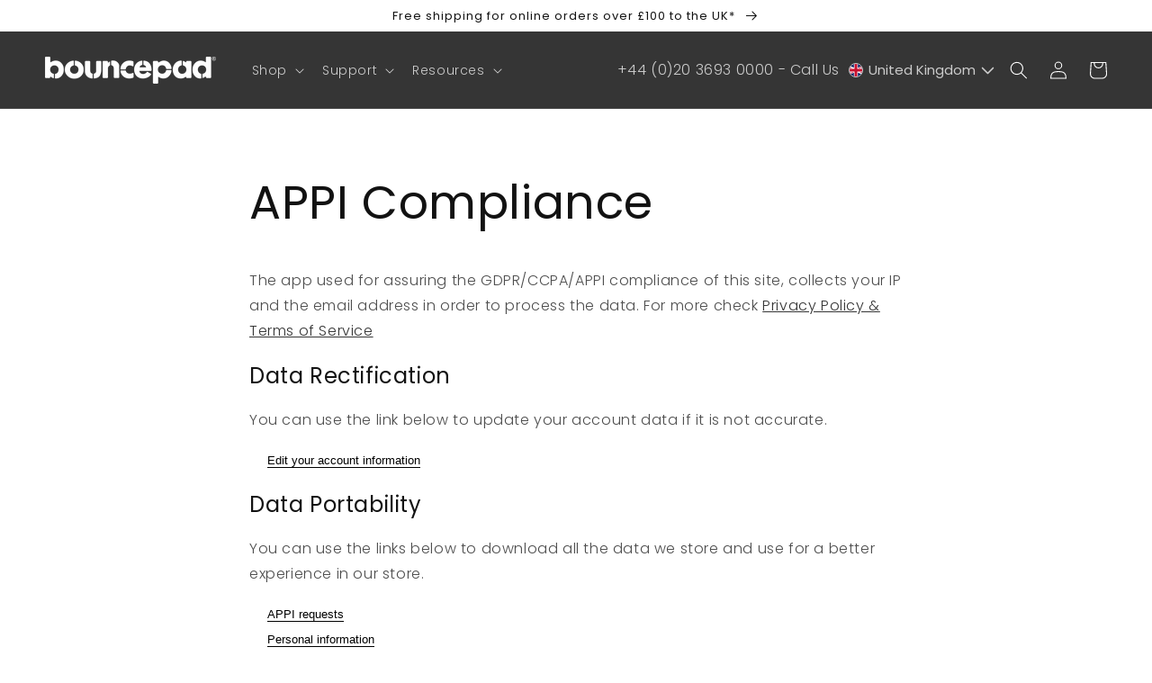

--- FILE ---
content_type: text/css
request_url: https://bouncepad.com/cdn/shop/t/83/assets/hp-custom-style.css?v=57577375931433460021686840164
body_size: -354
content:
.list-unstyled.list-social{justify-content:start;padding-left:0}@media screen and (min-width: 750px){.footer-block--newsletter .footer__localization{min-width:68%}.footer .footer-block--newsletter .hp-newsletter-only{text-align:-webkit-right;padding-right:117px}.footer .hp-newsletter-only .footer-block__heading{padding-right:135px}.footer__content-bottom-wrapper .footer__column--info{align-items:center}#FooterLanguageLabel{font-size:calc(var(--font-heading-scale) * 1.8rem);color:#f2ffff;margin-bottom:20px;font-weight:400}}variant-selects.product__color-swatches .product__swatches{padding:0;display:flex}variant-selects.product__color-swatches .product__swatches a{display:flex;width:25px;height:25px;border-radius:100%;padding:0;border:1px solid #9e9e9e;margin-right:15px}variant-selects.product__color-swatches .product__swatches a[data-selected]{border:1px solid #000}
/*# sourceMappingURL=/cdn/shop/t/83/assets/hp-custom-style.css.map?v=57577375931433460021686840164 */


--- FILE ---
content_type: text/javascript
request_url: https://bouncepad.com/cdn/shop/t/83/assets/infinite-scroll.js?v=175297598367329476721713527721
body_size: -520
content:
const ajaxinateContainer=document.querySelector("#AjaxinatePagination");let gridContainer="#product-grid";ajaxinateContainer&&(ajaxinateContainer.dataset.container&&(gridContainer=ajaxinateContainer.dataset.container),document.addEventListener("DOMContentLoaded",function(){var endlessScroll=new Ajaxinate({container:gridContainer,method:"scroll",offset:10,loadingText:""})}));
//# sourceMappingURL=/cdn/shop/t/83/assets/infinite-scroll.js.map?v=175297598367329476721713527721


--- FILE ---
content_type: text/javascript
request_url: https://bouncepad.com/cdn/shop/t/83/assets/globo.preorder.min.js?v=125004400031583489761660814425
body_size: 132863
content:
/*! For license information please see globo.preorder.js.LICENSE.txt */
/* Do not edit this file */
//getVariantId
!function(t) {
    var e = {};
    function n(r) {
        if (e[r])
            return e[r].exports;
        var i = e[r] = {
            i: r,
            l: !1,
            exports: {}
        };
        return t[r].call(i.exports, i, i.exports, n),
        i.l = !0,
        i.exports
    }
    n.m = t,
    n.c = e,
    n.d = function(t, e, r) {
        n.o(t, e) || Object.defineProperty(t, e, {
            enumerable: !0,
            get: r
        })
    }
    ,
    n.r = function(t) {
        "undefined" != typeof Symbol && Symbol.toStringTag && Object.defineProperty(t, Symbol.toStringTag, {
            value: "Module"
        }),
        Object.defineProperty(t, "__esModule", {
            value: !0
        })
    }
    ,
    n.t = function(t, e) {
        if (1 & e && (t = n(t)),
        8 & e)
            return t;
        if (4 & e && "object" == typeof t && t && t.__esModule)
            return t;
        var r = Object.create(null);
        if (n.r(r),
        Object.defineProperty(r, "default", {
            enumerable: !0,
            value: t
        }),
        2 & e && "string" != typeof t)
            for (var i in t)
                n.d(r, i, function(e) {
                    return t[e]
                }
                .bind(null, i));
        return r
    }
    ,
    n.n = function(t) {
        var e = t && t.__esModule ? function() {
            return t.default
        }
        : function() {
            return t
        }
        ;
        return n.d(e, "a", e),
        e
    }
    ,
    n.o = function(t, e) {
        return Object.prototype.hasOwnProperty.call(t, e)
    }
    ,
    n.p = "/",
    n(n.s = 441)
}({
    1: function(t, e, n) {
        var r;
        !function(e, n) {
            "use strict";
            "object" == typeof t.exports ? t.exports = e.document ? n(e, !0) : function(t) {
                if (!t.document)
                    throw new Error("jQuery requires a window with a document");
                return n(t)
            }
            : n(e)
        }("undefined" != typeof window ? window : this, (function(n, i) {
            "use strict";
            var o = []
              , a = Object.getPrototypeOf
              , s = o.slice
              , u = o.flat ? function(t) {
                return o.flat.call(t)
            }
            : function(t) {
                return o.concat.apply([], t)
            }
              , c = o.push
              , l = o.indexOf
              , d = {}
              , f = d.toString
              , p = d.hasOwnProperty
              , h = p.toString
              , g = h.call(Object)
              , v = {}
              , m = function(t) {
                return "function" == typeof t && "number" != typeof t.nodeType
            }
              , y = function(t) {
                return null != t && t === t.window
            }
              , b = n.document
              , w = {
                type: !0,
                src: !0,
                nonce: !0,
                noModule: !0
            };
            function _(t, e, n) {
                var r, i, o = (n = n || b).createElement("script");
                if (o.text = t,
                e)
                    for (r in w)
                        (i = e[r] || e.getAttribute && e.getAttribute(r)) && o.setAttribute(r, i);
                n.head.appendChild(o).parentNode.removeChild(o)
            }
            function k(t) {
                return null == t ? t + "" : "object" == typeof t || "function" == typeof t ? d[f.call(t)] || "object" : typeof t
            }
            var x = function(t, e) {
                return new x.fn.init(t,e)
            };
            function T(t) {
                var e = !!t && "length"in t && t.length
                  , n = k(t);
                return !m(t) && !y(t) && ("array" === n || 0 === e || "number" == typeof e && e > 0 && e - 1 in t)
            }
            x.fn = x.prototype = {
                jquery: "3.5.1",
                constructor: x,
                length: 0,
                toArray: function() {
                    return s.call(this)
                },
                get: function(t) {
                    return null == t ? s.call(this) : t < 0 ? this[t + this.length] : this[t]
                },
                pushStack: function(t) {
                    var e = x.merge(this.constructor(), t);
                    return e.prevObject = this,
                    e
                },
                each: function(t) {
                    return x.each(this, t)
                },
                map: function(t) {
                    return this.pushStack(x.map(this, (function(e, n) {
                        return t.call(e, n, e)
                    }
                    )))
                },
                slice: function() {
                    return this.pushStack(s.apply(this, arguments))
                },
                first: function() {
                    return this.eq(0)
                },
                last: function() {
                    return this.eq(-1)
                },
                even: function() {
                    return this.pushStack(x.grep(this, (function(t, e) {
                        return (e + 1) % 2
                    }
                    )))
                },
                odd: function() {
                    return this.pushStack(x.grep(this, (function(t, e) {
                        return e % 2
                    }
                    )))
                },
                eq: function(t) {
                    var e = this.length
                      , n = +t + (t < 0 ? e : 0);
                    return this.pushStack(n >= 0 && n < e ? [this[n]] : [])
                },
                end: function() {
                    return this.prevObject || this.constructor()
                },
                push: c,
                sort: o.sort,
                splice: o.splice
            },
            x.extend = x.fn.extend = function() {
                var t, e, n, r, i, o, a = arguments[0] || {}, s = 1, u = arguments.length, c = !1;
                for ("boolean" == typeof a && (c = a,
                a = arguments[s] || {},
                s++),
                "object" == typeof a || m(a) || (a = {}),
                s === u && (a = this,
                s--); s < u; s++)
                    if (null != (t = arguments[s]))
                        for (e in t)
                            r = t[e],
                            "__proto__" !== e && a !== r && (c && r && (x.isPlainObject(r) || (i = Array.isArray(r))) ? (n = a[e],
                            o = i && !Array.isArray(n) ? [] : i || x.isPlainObject(n) ? n : {},
                            i = !1,
                            a[e] = x.extend(c, o, r)) : void 0 !== r && (a[e] = r));
                return a
            }
            ,
            x.extend({
                expando: "jQuery" + ("3.5.1" + Math.random()).replace(/\D/g, ""),
                isReady: !0,
                error: function(t) {
                    throw new Error(t)
                },
                noop: function() {},
                isPlainObject: function(t) {
                    var e, n;
                    return !(!t || "[object Object]" !== f.call(t)) && (!(e = a(t)) || "function" == typeof (n = p.call(e, "constructor") && e.constructor) && h.call(n) === g)
                },
                isEmptyObject: function(t) {
                    var e;
                    for (e in t)
                        return !1;
                    return !0
                },
                globalEval: function(t, e, n) {
                    _(t, {
                        nonce: e && e.nonce
                    }, n)
                },
                each: function(t, e) {
                    var n, r = 0;
                    if (T(t))
                        for (n = t.length; r < n && !1 !== e.call(t[r], r, t[r]); r++)
                            ;
                    else
                        for (r in t)
                            if (!1 === e.call(t[r], r, t[r]))
                                break;
                    return t
                },
                makeArray: function(t, e) {
                    var n = e || [];
                    return null != t && (T(Object(t)) ? x.merge(n, "string" == typeof t ? [t] : t) : c.call(n, t)),
                    n
                },
                inArray: function(t, e, n) {
                    return null == e ? -1 : l.call(e, t, n)
                },
                merge: function(t, e) {
                    for (var n = +e.length, r = 0, i = t.length; r < n; r++)
                        t[i++] = e[r];
                    return t.length = i,
                    t
                },
                grep: function(t, e, n) {
                    for (var r = [], i = 0, o = t.length, a = !n; i < o; i++)
                        !e(t[i], i) !== a && r.push(t[i]);
                    return r
                },
                map: function(t, e, n) {
                    var r, i, o = 0, a = [];
                    if (T(t))
                        for (r = t.length; o < r; o++)
                            null != (i = e(t[o], o, n)) && a.push(i);
                    else
                        for (o in t)
                            null != (i = e(t[o], o, n)) && a.push(i);
                    return u(a)
                },
                guid: 1,
                support: v
            }),
            "function" == typeof Symbol && (x.fn[Symbol.iterator] = o[Symbol.iterator]),
            x.each("Boolean Number String Function Array Date RegExp Object Error Symbol".split(" "), (function(t, e) {
                d["[object " + e + "]"] = e.toLowerCase()
            }
            ));
            var C = function(t) {
                var e, n, r, i, o, a, s, u, c, l, d, f, p, h, g, v, m, y, b, w = "sizzle" + 1 * new Date, _ = t.document, k = 0, x = 0, T = ut(), C = ut(), S = ut(), P = ut(), A = function(t, e) {
                    return t === e && (d = !0),
                    0
                }, j = {}.hasOwnProperty, O = [], q = O.pop, E = O.push, N = O.push, D = O.slice, M = function(t, e) {
                    for (var n = 0, r = t.length; n < r; n++)
                        if (t[n] === e)
                            return n;
                    return -1
                }, L = "checked|selected|async|autofocus|autoplay|controls|defer|disabled|hidden|ismap|loop|multiple|open|readonly|required|scoped", B = "[\\x20\\t\\r\\n\\f]", I = "(?:\\\\[\\da-fA-F]{1,6}" + B + "?|\\\\[^\\r\\n\\f]|[\\w-]|[^\0-\\x7f])+", F = "\\[" + B + "*(" + I + ")(?:" + B + "*([*^$|!~]?=)" + B + "*(?:'((?:\\\\.|[^\\\\'])*)'|\"((?:\\\\.|[^\\\\\"])*)\"|(" + I + "))|)" + B + "*\\]", R = ":(" + I + ")(?:\\((('((?:\\\\.|[^\\\\'])*)'|\"((?:\\\\.|[^\\\\\"])*)\")|((?:\\\\.|[^\\\\()[\\]]|" + F + ")*)|.*)\\)|)", H = new RegExp(B + "+","g"), W = new RegExp("^" + B + "+|((?:^|[^\\\\])(?:\\\\.)*)" + B + "+$","g"), V = new RegExp("^" + B + "*," + B + "*"), z = new RegExp("^" + B + "*([>+~]|" + B + ")" + B + "*"), $ = new RegExp(B + "|>"), Q = new RegExp(R), U = new RegExp("^" + I + "$"), G = {
                    ID: new RegExp("^#(" + I + ")"),
                    CLASS: new RegExp("^\\.(" + I + ")"),
                    TAG: new RegExp("^(" + I + "|[*])"),
                    ATTR: new RegExp("^" + F),
                    PSEUDO: new RegExp("^" + R),
                    CHILD: new RegExp("^:(only|first|last|nth|nth-last)-(child|of-type)(?:\\(" + B + "*(even|odd|(([+-]|)(\\d*)n|)" + B + "*(?:([+-]|)" + B + "*(\\d+)|))" + B + "*\\)|)","i"),
                    bool: new RegExp("^(?:" + L + ")$","i"),
                    needsContext: new RegExp("^" + B + "*[>+~]|:(even|odd|eq|gt|lt|nth|first|last)(?:\\(" + B + "*((?:-\\d)?\\d*)" + B + "*\\)|)(?=[^-]|$)","i")
                }, J = /HTML$/i, Y = /^(?:input|select|textarea|button)$/i, X = /^h\d$/i, Z = /^[^{]+\{\s*\[native \w/, K = /^(?:#([\w-]+)|(\w+)|\.([\w-]+))$/, tt = /[+~]/, et = new RegExp("\\\\[\\da-fA-F]{1,6}" + B + "?|\\\\([^\\r\\n\\f])","g"), nt = function(t, e) {
                    var n = "0x" + t.slice(1) - 65536;
                    return e || (n < 0 ? String.fromCharCode(n + 65536) : String.fromCharCode(n >> 10 | 55296, 1023 & n | 56320))
                }, rt = /([\0-\x1f\x7f]|^-?\d)|^-$|[^\0-\x1f\x7f-\uFFFF\w-]/g, it = function(t, e) {
                    return e ? "\0" === t ? "�" : t.slice(0, -1) + "\\" + t.charCodeAt(t.length - 1).toString(16) + " " : "\\" + t
                }, ot = function() {
                    f()
                }, at = wt((function(t) {
                    return !0 === t.disabled && "fieldset" === t.nodeName.toLowerCase()
                }
                ), {
                    dir: "parentNode",
                    next: "legend"
                });
                try {
                    N.apply(O = D.call(_.childNodes), _.childNodes),
                    O[_.childNodes.length].nodeType
                } catch (t) {
                    N = {
                        apply: O.length ? function(t, e) {
                            E.apply(t, D.call(e))
                        }
                        : function(t, e) {
                            for (var n = t.length, r = 0; t[n++] = e[r++]; )
                                ;
                            t.length = n - 1
                        }
                    }
                }
                function st(t, e, r, i) {
                    var o, s, c, l, d, h, m, y = e && e.ownerDocument, _ = e ? e.nodeType : 9;
                    if (r = r || [],
                    "string" != typeof t || !t || 1 !== _ && 9 !== _ && 11 !== _)
                        return r;
                    if (!i && (f(e),
                    e = e || p,
                    g)) {
                        if (11 !== _ && (d = K.exec(t)))
                            if (o = d[1]) {
                                if (9 === _) {
                                    if (!(c = e.getElementById(o)))
                                        return r;
                                    if (c.id === o)
                                        return r.push(c),
                                        r
                                } else if (y && (c = y.getElementById(o)) && b(e, c) && c.id === o)
                                    return r.push(c),
                                    r
                            } else {
                                if (d[2])
                                    return N.apply(r, e.getElementsByTagName(t)),
                                    r;
                                if ((o = d[3]) && n.getElementsByClassName && e.getElementsByClassName)
                                    return N.apply(r, e.getElementsByClassName(o)),
                                    r
                            }
                        if (n.qsa && !P[t + " "] && (!v || !v.test(t)) && (1 !== _ || "object" !== e.nodeName.toLowerCase())) {
                            if (m = t,
                            y = e,
                            1 === _ && ($.test(t) || z.test(t))) {
                                for ((y = tt.test(t) && mt(e.parentNode) || e) === e && n.scope || ((l = e.getAttribute("id")) ? l = l.replace(rt, it) : e.setAttribute("id", l = w)),
                                s = (h = a(t)).length; s--; )
                                    h[s] = (l ? "#" + l : ":scope") + " " + bt(h[s]);
                                m = h.join(",")
                            }
                            try {
                                return N.apply(r, y.querySelectorAll(m)),
                                r
                            } catch (e) {
                                P(t, !0)
                            } finally {
                                l === w && e.removeAttribute("id")
                            }
                        }
                    }
                    return u(t.replace(W, "$1"), e, r, i)
                }
                function ut() {
                    var t = [];
                    return function e(n, i) {
                        return t.push(n + " ") > r.cacheLength && delete e[t.shift()],
                        e[n + " "] = i
                    }
                }
                function ct(t) {
                    return t[w] = !0,
                    t
                }
                function lt(t) {
                    var e = p.createElement("fieldset");
                    try {
                        return !!t(e)
                    } catch (t) {
                        return !1
                    } finally {
                        e.parentNode && e.parentNode.removeChild(e),
                        e = null
                    }
                }
                function dt(t, e) {
                    for (var n = t.split("|"), i = n.length; i--; )
                        r.attrHandle[n[i]] = e
                }
                function ft(t, e) {
                    var n = e && t
                      , r = n && 1 === t.nodeType && 1 === e.nodeType && t.sourceIndex - e.sourceIndex;
                    if (r)
                        return r;
                    if (n)
                        for (; n = n.nextSibling; )
                            if (n === e)
                                return -1;
                    return t ? 1 : -1
                }
                function pt(t) {
                    return function(e) {
                        return "input" === e.nodeName.toLowerCase() && e.type === t
                    }
                }
                function ht(t) {
                    return function(e) {
                        var n = e.nodeName.toLowerCase();
                        return ("input" === n || "button" === n) && e.type === t
                    }
                }
                function gt(t) {
                    return function(e) {
                        return "form"in e ? e.parentNode && !1 === e.disabled ? "label"in e ? "label"in e.parentNode ? e.parentNode.disabled === t : e.disabled === t : e.isDisabled === t || e.isDisabled !== !t && at(e) === t : e.disabled === t : "label"in e && e.disabled === t
                    }
                }
                function vt(t) {
                    return ct((function(e) {
                        return e = +e,
                        ct((function(n, r) {
                            for (var i, o = t([], n.length, e), a = o.length; a--; )
                                n[i = o[a]] && (n[i] = !(r[i] = n[i]))
                        }
                        ))
                    }
                    ))
                }
                function mt(t) {
                    return t && void 0 !== t.getElementsByTagName && t
                }
                for (e in n = st.support = {},
                o = st.isXML = function(t) {
                    var e = t.namespaceURI
                      , n = (t.ownerDocument || t).documentElement;
                    return !J.test(e || n && n.nodeName || "HTML")
                }
                ,
                f = st.setDocument = function(t) {
                    var e, i, a = t ? t.ownerDocument || t : _;
                    return a != p && 9 === a.nodeType && a.documentElement ? (h = (p = a).documentElement,
                    g = !o(p),
                    _ != p && (i = p.defaultView) && i.top !== i && (i.addEventListener ? i.addEventListener("unload", ot, !1) : i.attachEvent && i.attachEvent("onunload", ot)),
                    n.scope = lt((function(t) {
                        return h.appendChild(t).appendChild(p.createElement("div")),
                        void 0 !== t.querySelectorAll && !t.querySelectorAll(":scope fieldset div").length
                    }
                    )),
                    n.attributes = lt((function(t) {
                        return t.className = "i",
                        !t.getAttribute("className")
                    }
                    )),
                    n.getElementsByTagName = lt((function(t) {
                        return t.appendChild(p.createComment("")),
                        !t.getElementsByTagName("*").length
                    }
                    )),
                    n.getElementsByClassName = Z.test(p.getElementsByClassName),
                    n.getById = lt((function(t) {
                        return h.appendChild(t).id = w,
                        !p.getElementsByName || !p.getElementsByName(w).length
                    }
                    )),
                    n.getById ? (r.filter.ID = function(t) {
                        var e = t.replace(et, nt);
                        return function(t) {
                            return t.getAttribute("id") === e
                        }
                    }
                    ,
                    r.find.ID = function(t, e) {
                        if (void 0 !== e.getElementById && g) {
                            var n = e.getElementById(t);
                            return n ? [n] : []
                        }
                    }
                    ) : (r.filter.ID = function(t) {
                        var e = t.replace(et, nt);
                        return function(t) {
                            var n = void 0 !== t.getAttributeNode && t.getAttributeNode("id");
                            return n && n.value === e
                        }
                    }
                    ,
                    r.find.ID = function(t, e) {
                        if (void 0 !== e.getElementById && g) {
                            var n, r, i, o = e.getElementById(t);
                            if (o) {
                                if ((n = o.getAttributeNode("id")) && n.value === t)
                                    return [o];
                                for (i = e.getElementsByName(t),
                                r = 0; o = i[r++]; )
                                    if ((n = o.getAttributeNode("id")) && n.value === t)
                                        return [o]
                            }
                            return []
                        }
                    }
                    ),
                    r.find.TAG = n.getElementsByTagName ? function(t, e) {
                        return void 0 !== e.getElementsByTagName ? e.getElementsByTagName(t) : n.qsa ? e.querySelectorAll(t) : void 0
                    }
                    : function(t, e) {
                        var n, r = [], i = 0, o = e.getElementsByTagName(t);
                        if ("*" === t) {
                            for (; n = o[i++]; )
                                1 === n.nodeType && r.push(n);
                            return r
                        }
                        return o
                    }
                    ,
                    r.find.CLASS = n.getElementsByClassName && function(t, e) {
                        if (void 0 !== e.getElementsByClassName && g)
                            return e.getElementsByClassName(t)
                    }
                    ,
                    m = [],
                    v = [],
                    (n.qsa = Z.test(p.querySelectorAll)) && (lt((function(t) {
                        var e;
                        h.appendChild(t).innerHTML = "<a id='" + w + "'></a><select id='" + w + "-\r\\' msallowcapture=''><option selected=''></option></select>",
                        t.querySelectorAll("[msallowcapture^='']").length && v.push("[*^$]=" + B + "*(?:''|\"\")"),
                        t.querySelectorAll("[selected]").length || v.push("\\[" + B + "*(?:value|" + L + ")"),
                        t.querySelectorAll("[id~=" + w + "-]").length || v.push("~="),
                        (e = p.createElement("input")).setAttribute("name", ""),
                        t.appendChild(e),
                        t.querySelectorAll("[name='']").length || v.push("\\[" + B + "*name" + B + "*=" + B + "*(?:''|\"\")"),
                        t.querySelectorAll(":checked").length || v.push(":checked"),
                        t.querySelectorAll("a#" + w + "+*").length || v.push(".#.+[+~]"),
                        t.querySelectorAll("\\\f"),
                        v.push("[\\r\\n\\f]")
                    }
                    )),
                    lt((function(t) {
                        t.innerHTML = "<a href='' disabled='disabled'></a><select disabled='disabled'><option/></select>";
                        var e = p.createElement("input");
                        e.setAttribute("type", "hidden"),
                        t.appendChild(e).setAttribute("name", "D"),
                        t.querySelectorAll("[name=d]").length && v.push("name" + B + "*[*^$|!~]?="),
                        2 !== t.querySelectorAll(":enabled").length && v.push(":enabled", ":disabled"),
                        h.appendChild(t).disabled = !0,
                        2 !== t.querySelectorAll(":disabled").length && v.push(":enabled", ":disabled"),
                        t.querySelectorAll("*,:x"),
                        v.push(",.*:")
                    }
                    ))),
                    (n.matchesSelector = Z.test(y = h.matches || h.webkitMatchesSelector || h.mozMatchesSelector || h.oMatchesSelector || h.msMatchesSelector)) && lt((function(t) {
                        n.disconnectedMatch = y.call(t, "*"),
                        y.call(t, "[s!='']:x"),
                        m.push("!=", R)
                    }
                    )),
                    v = v.length && new RegExp(v.join("|")),
                    m = m.length && new RegExp(m.join("|")),
                    e = Z.test(h.compareDocumentPosition),
                    b = e || Z.test(h.contains) ? function(t, e) {
                        var n = 9 === t.nodeType ? t.documentElement : t
                          , r = e && e.parentNode;
                        return t === r || !(!r || 1 !== r.nodeType || !(n.contains ? n.contains(r) : t.compareDocumentPosition && 16 & t.compareDocumentPosition(r)))
                    }
                    : function(t, e) {
                        if (e)
                            for (; e = e.parentNode; )
                                if (e === t)
                                    return !0;
                        return !1
                    }
                    ,
                    A = e ? function(t, e) {
                        if (t === e)
                            return d = !0,
                            0;
                        var r = !t.compareDocumentPosition - !e.compareDocumentPosition;
                        return r || (1 & (r = (t.ownerDocument || t) == (e.ownerDocument || e) ? t.compareDocumentPosition(e) : 1) || !n.sortDetached && e.compareDocumentPosition(t) === r ? t == p || t.ownerDocument == _ && b(_, t) ? -1 : e == p || e.ownerDocument == _ && b(_, e) ? 1 : l ? M(l, t) - M(l, e) : 0 : 4 & r ? -1 : 1)
                    }
                    : function(t, e) {
                        if (t === e)
                            return d = !0,
                            0;
                        var n, r = 0, i = t.parentNode, o = e.parentNode, a = [t], s = [e];
                        if (!i || !o)
                            return t == p ? -1 : e == p ? 1 : i ? -1 : o ? 1 : l ? M(l, t) - M(l, e) : 0;
                        if (i === o)
                            return ft(t, e);
                        for (n = t; n = n.parentNode; )
                            a.unshift(n);
                        for (n = e; n = n.parentNode; )
                            s.unshift(n);
                        for (; a[r] === s[r]; )
                            r++;
                        return r ? ft(a[r], s[r]) : a[r] == _ ? -1 : s[r] == _ ? 1 : 0
                    }
                    ,
                    p) : p
                }
                ,
                st.matches = function(t, e) {
                    return st(t, null, null, e)
                }
                ,
                st.matchesSelector = function(t, e) {
                    if (f(t),
                    n.matchesSelector && g && !P[e + " "] && (!m || !m.test(e)) && (!v || !v.test(e)))
                        try {
                            var r = y.call(t, e);
                            if (r || n.disconnectedMatch || t.document && 11 !== t.document.nodeType)
                                return r
                        } catch (t) {
                            P(e, !0)
                        }
                    return st(e, p, null, [t]).length > 0
                }
                ,
                st.contains = function(t, e) {
                    return (t.ownerDocument || t) != p && f(t),
                    b(t, e)
                }
                ,
                st.attr = function(t, e) {
                    (t.ownerDocument || t) != p && f(t);
                    var i = r.attrHandle[e.toLowerCase()]
                      , o = i && j.call(r.attrHandle, e.toLowerCase()) ? i(t, e, !g) : void 0;
                    return void 0 !== o ? o : n.attributes || !g ? t.getAttribute(e) : (o = t.getAttributeNode(e)) && o.specified ? o.value : null
                }
                ,
                st.escape = function(t) {
                    return (t + "").replace(rt, it)
                }
                ,
                st.error = function(t) {
                    throw new Error("Syntax error, unrecognized expression: " + t)
                }
                ,
                st.uniqueSort = function(t) {
                    var e, r = [], i = 0, o = 0;
                    if (d = !n.detectDuplicates,
                    l = !n.sortStable && t.slice(0),
                    t.sort(A),
                    d) {
                        for (; e = t[o++]; )
                            e === t[o] && (i = r.push(o));
                        for (; i--; )
                            t.splice(r[i], 1)
                    }
                    return l = null,
                    t
                }
                ,
                i = st.getText = function(t) {
                    var e, n = "", r = 0, o = t.nodeType;
                    if (o) {
                        if (1 === o || 9 === o || 11 === o) {
                            if ("string" == typeof t.textContent)
                                return t.textContent;
                            for (t = t.firstChild; t; t = t.nextSibling)
                                n += i(t)
                        } else if (3 === o || 4 === o)
                            return t.nodeValue
                    } else
                        for (; e = t[r++]; )
                            n += i(e);
                    return n
                }
                ,
                (r = st.selectors = {
                    cacheLength: 50,
                    createPseudo: ct,
                    match: G,
                    attrHandle: {},
                    find: {},
                    relative: {
                        ">": {
                            dir: "parentNode",
                            first: !0
                        },
                        " ": {
                            dir: "parentNode"
                        },
                        "+": {
                            dir: "previousSibling",
                            first: !0
                        },
                        "~": {
                            dir: "previousSibling"
                        }
                    },
                    preFilter: {
                        ATTR: function(t) {
                            return t[1] = t[1].replace(et, nt),
                            t[3] = (t[3] || t[4] || t[5] || "").replace(et, nt),
                            "~=" === t[2] && (t[3] = " " + t[3] + " "),
                            t.slice(0, 4)
                        },
                        CHILD: function(t) {
                            return t[1] = t[1].toLowerCase(),
                            "nth" === t[1].slice(0, 3) ? (t[3] || st.error(t[0]),
                            t[4] = +(t[4] ? t[5] + (t[6] || 1) : 2 * ("even" === t[3] || "odd" === t[3])),
                            t[5] = +(t[7] + t[8] || "odd" === t[3])) : t[3] && st.error(t[0]),
                            t
                        },
                        PSEUDO: function(t) {
                            var e, n = !t[6] && t[2];
                            return G.CHILD.test(t[0]) ? null : (t[3] ? t[2] = t[4] || t[5] || "" : n && Q.test(n) && (e = a(n, !0)) && (e = n.indexOf(")", n.length - e) - n.length) && (t[0] = t[0].slice(0, e),
                            t[2] = n.slice(0, e)),
                            t.slice(0, 3))
                        }
                    },
                    filter: {
                        TAG: function(t) {
                            var e = t.replace(et, nt).toLowerCase();
                            return "*" === t ? function() {
                                return !0
                            }
                            : function(t) {
                                return t.nodeName && t.nodeName.toLowerCase() === e
                            }
                        },
                        CLASS: function(t) {
                            var e = T[t + " "];
                            return e || (e = new RegExp("(^|" + B + ")" + t + "(" + B + "|$)")) && T(t, (function(t) {
                                return e.test("string" == typeof t.className && t.className || void 0 !== t.getAttribute && t.getAttribute("class") || "")
                            }
                            ))
                        },
                        ATTR: function(t, e, n) {
                            return function(r) {
                                var i = st.attr(r, t);
                                return null == i ? "!=" === e : !e || (i += "",
                                "=" === e ? i === n : "!=" === e ? i !== n : "^=" === e ? n && 0 === i.indexOf(n) : "*=" === e ? n && i.indexOf(n) > -1 : "$=" === e ? n && i.slice(-n.length) === n : "~=" === e ? (" " + i.replace(H, " ") + " ").indexOf(n) > -1 : "|=" === e && (i === n || i.slice(0, n.length + 1) === n + "-"))
                            }
                        },
                        CHILD: function(t, e, n, r, i) {
                            var o = "nth" !== t.slice(0, 3)
                              , a = "last" !== t.slice(-4)
                              , s = "of-type" === e;
                            return 1 === r && 0 === i ? function(t) {
                                return !!t.parentNode
                            }
                            : function(e, n, u) {
                                var c, l, d, f, p, h, g = o !== a ? "nextSibling" : "previousSibling", v = e.parentNode, m = s && e.nodeName.toLowerCase(), y = !u && !s, b = !1;
                                if (v) {
                                    if (o) {
                                        for (; g; ) {
                                            for (f = e; f = f[g]; )
                                                if (s ? f.nodeName.toLowerCase() === m : 1 === f.nodeType)
                                                    return !1;
                                            h = g = "only" === t && !h && "nextSibling"
                                        }
                                        return !0
                                    }
                                    if (h = [a ? v.firstChild : v.lastChild],
                                    a && y) {
                                        for (b = (p = (c = (l = (d = (f = v)[w] || (f[w] = {}))[f.uniqueID] || (d[f.uniqueID] = {}))[t] || [])[0] === k && c[1]) && c[2],
                                        f = p && v.childNodes[p]; f = ++p && f && f[g] || (b = p = 0) || h.pop(); )
                                            if (1 === f.nodeType && ++b && f === e) {
                                                l[t] = [k, p, b];
                                                break
                                            }
                                    } else if (y && (b = p = (c = (l = (d = (f = e)[w] || (f[w] = {}))[f.uniqueID] || (d[f.uniqueID] = {}))[t] || [])[0] === k && c[1]),
                                    !1 === b)
                                        for (; (f = ++p && f && f[g] || (b = p = 0) || h.pop()) && ((s ? f.nodeName.toLowerCase() !== m : 1 !== f.nodeType) || !++b || (y && ((l = (d = f[w] || (f[w] = {}))[f.uniqueID] || (d[f.uniqueID] = {}))[t] = [k, b]),
                                        f !== e)); )
                                            ;
                                    return (b -= i) === r || b % r == 0 && b / r >= 0
                                }
                            }
                        },
                        PSEUDO: function(t, e) {
                            var n, i = r.pseudos[t] || r.setFilters[t.toLowerCase()] || st.error("unsupported pseudo: " + t);
                            return i[w] ? i(e) : i.length > 1 ? (n = [t, t, "", e],
                            r.setFilters.hasOwnProperty(t.toLowerCase()) ? ct((function(t, n) {
                                for (var r, o = i(t, e), a = o.length; a--; )
                                    t[r = M(t, o[a])] = !(n[r] = o[a])
                            }
                            )) : function(t) {
                                return i(t, 0, n)
                            }
                            ) : i
                        }
                    },
                    pseudos: {
                        not: ct((function(t) {
                            var e = []
                              , n = []
                              , r = s(t.replace(W, "$1"));
                            return r[w] ? ct((function(t, e, n, i) {
                                for (var o, a = r(t, null, i, []), s = t.length; s--; )
                                    (o = a[s]) && (t[s] = !(e[s] = o))
                            }
                            )) : function(t, i, o) {
                                return e[0] = t,
                                r(e, null, o, n),
                                e[0] = null,
                                !n.pop()
                            }
                        }
                        )),
                        has: ct((function(t) {
                            return function(e) {
                                return st(t, e).length > 0
                            }
                        }
                        )),
                        contains: ct((function(t) {
                            return t = t.replace(et, nt),
                            function(e) {
                                return (e.textContent || i(e)).indexOf(t) > -1
                            }
                        }
                        )),
                        lang: ct((function(t) {
                            return U.test(t || "") || st.error("unsupported lang: " + t),
                            t = t.replace(et, nt).toLowerCase(),
                            function(e) {
                                var n;
                                do {
                                    if (n = g ? e.lang : e.getAttribute("xml:lang") || e.getAttribute("lang"))
                                        return (n = n.toLowerCase()) === t || 0 === n.indexOf(t + "-")
                                } while ((e = e.parentNode) && 1 === e.nodeType);
                                return !1
                            }
                        }
                        )),
                        target: function(e) {
                            var n = t.location && t.location.hash;
                            return n && n.slice(1) === e.id
                        },
                        root: function(t) {
                            return t === h
                        },
                        focus: function(t) {
                            return t === p.activeElement && (!p.hasFocus || p.hasFocus()) && !!(t.type || t.href || ~t.tabIndex)
                        },
                        enabled: gt(!1),
                        disabled: gt(!0),
                        checked: function(t) {
                            var e = t.nodeName.toLowerCase();
                            return "input" === e && !!t.checked || "option" === e && !!t.selected
                        },
                        selected: function(t) {
                            return t.parentNode && t.parentNode.selectedIndex,
                            !0 === t.selected
                        },
                        empty: function(t) {
                            for (t = t.firstChild; t; t = t.nextSibling)
                                if (t.nodeType < 6)
                                    return !1;
                            return !0
                        },
                        parent: function(t) {
                            return !r.pseudos.empty(t)
                        },
                        header: function(t) {
                            return X.test(t.nodeName)
                        },
                        input: function(t) {
                            return Y.test(t.nodeName)
                        },
                        button: function(t) {
                            var e = t.nodeName.toLowerCase();
                            return "input" === e && "button" === t.type || "button" === e
                        },
                        text: function(t) {
                            var e;
                            return "input" === t.nodeName.toLowerCase() && "text" === t.type && (null == (e = t.getAttribute("type")) || "text" === e.toLowerCase())
                        },
                        first: vt((function() {
                            return [0]
                        }
                        )),
                        last: vt((function(t, e) {
                            return [e - 1]
                        }
                        )),
                        eq: vt((function(t, e, n) {
                            return [n < 0 ? n + e : n]
                        }
                        )),
                        even: vt((function(t, e) {
                            for (var n = 0; n < e; n += 2)
                                t.push(n);
                            return t
                        }
                        )),
                        odd: vt((function(t, e) {
                            for (var n = 1; n < e; n += 2)
                                t.push(n);
                            return t
                        }
                        )),
                        lt: vt((function(t, e, n) {
                            for (var r = n < 0 ? n + e : n > e ? e : n; --r >= 0; )
                                t.push(r);
                            return t
                        }
                        )),
                        gt: vt((function(t, e, n) {
                            for (var r = n < 0 ? n + e : n; ++r < e; )
                                t.push(r);
                            return t
                        }
                        ))
                    }
                }).pseudos.nth = r.pseudos.eq,
                {
                    radio: !0,
                    checkbox: !0,
                    file: !0,
                    password: !0,
                    image: !0
                })
                    r.pseudos[e] = pt(e);
                for (e in {
                    submit: !0,
                    reset: !0
                })
                    r.pseudos[e] = ht(e);
                function yt() {}
                function bt(t) {
                    for (var e = 0, n = t.length, r = ""; e < n; e++)
                        r += t[e].value;
                    return r
                }
                function wt(t, e, n) {
                    var r = e.dir
                      , i = e.next
                      , o = i || r
                      , a = n && "parentNode" === o
                      , s = x++;
                    return e.first ? function(e, n, i) {
                        for (; e = e[r]; )
                            if (1 === e.nodeType || a)
                                return t(e, n, i);
                        return !1
                    }
                    : function(e, n, u) {
                        var c, l, d, f = [k, s];
                        if (u) {
                            for (; e = e[r]; )
                                if ((1 === e.nodeType || a) && t(e, n, u))
                                    return !0
                        } else
                            for (; e = e[r]; )
                                if (1 === e.nodeType || a)
                                    if (l = (d = e[w] || (e[w] = {}))[e.uniqueID] || (d[e.uniqueID] = {}),
                                    i && i === e.nodeName.toLowerCase())
                                        e = e[r] || e;
                                    else {
                                        if ((c = l[o]) && c[0] === k && c[1] === s)
                                            return f[2] = c[2];
                                        if (l[o] = f,
                                        f[2] = t(e, n, u))
                                            return !0
                                    }
                        return !1
                    }
                }
                function _t(t) {
                    return t.length > 1 ? function(e, n, r) {
                        for (var i = t.length; i--; )
                            if (!t[i](e, n, r))
                                return !1;
                        return !0
                    }
                    : t[0]
                }
                function kt(t, e, n, r, i) {
                    for (var o, a = [], s = 0, u = t.length, c = null != e; s < u; s++)
                        (o = t[s]) && (n && !n(o, r, i) || (a.push(o),
                        c && e.push(s)));
                    return a
                }
                function xt(t, e, n, r, i, o) {
                    return r && !r[w] && (r = xt(r)),
                    i && !i[w] && (i = xt(i, o)),
                    ct((function(o, a, s, u) {
                        var c, l, d, f = [], p = [], h = a.length, g = o || function(t, e, n) {
                            for (var r = 0, i = e.length; r < i; r++)
                                st(t, e[r], n);
                            return n
                        }(e || "*", s.nodeType ? [s] : s, []), v = !t || !o && e ? g : kt(g, f, t, s, u), m = n ? i || (o ? t : h || r) ? [] : a : v;
                        if (n && n(v, m, s, u),
                        r)
                            for (c = kt(m, p),
                            r(c, [], s, u),
                            l = c.length; l--; )
                                (d = c[l]) && (m[p[l]] = !(v[p[l]] = d));
                        if (o) {
                            if (i || t) {
                                if (i) {
                                    for (c = [],
                                    l = m.length; l--; )
                                        (d = m[l]) && c.push(v[l] = d);
                                    i(null, m = [], c, u)
                                }
                                for (l = m.length; l--; )
                                    (d = m[l]) && (c = i ? M(o, d) : f[l]) > -1 && (o[c] = !(a[c] = d))
                            }
                        } else
                            m = kt(m === a ? m.splice(h, m.length) : m),
                            i ? i(null, a, m, u) : N.apply(a, m)
                    }
                    ))
                }
                function Tt(t) {
                    for (var e, n, i, o = t.length, a = r.relative[t[0].type], s = a || r.relative[" "], u = a ? 1 : 0, l = wt((function(t) {
                        return t === e
                    }
                    ), s, !0), d = wt((function(t) {
                        return M(e, t) > -1
                    }
                    ), s, !0), f = [function(t, n, r) {
                        var i = !a && (r || n !== c) || ((e = n).nodeType ? l(t, n, r) : d(t, n, r));
                        return e = null,
                        i
                    }
                    ]; u < o; u++)
                        if (n = r.relative[t[u].type])
                            f = [wt(_t(f), n)];
                        else {
                            if ((n = r.filter[t[u].type].apply(null, t[u].matches))[w]) {
                                for (i = ++u; i < o && !r.relative[t[i].type]; i++)
                                    ;
                                return xt(u > 1 && _t(f), u > 1 && bt(t.slice(0, u - 1).concat({
                                    value: " " === t[u - 2].type ? "*" : ""
                                })).replace(W, "$1"), n, u < i && Tt(t.slice(u, i)), i < o && Tt(t = t.slice(i)), i < o && bt(t))
                            }
                            f.push(n)
                        }
                    return _t(f)
                }
                return yt.prototype = r.filters = r.pseudos,
                r.setFilters = new yt,
                a = st.tokenize = function(t, e) {
                    var n, i, o, a, s, u, c, l = C[t + " "];
                    if (l)
                        return e ? 0 : l.slice(0);
                    for (s = t,
                    u = [],
                    c = r.preFilter; s; ) {
                        for (a in n && !(i = V.exec(s)) || (i && (s = s.slice(i[0].length) || s),
                        u.push(o = [])),
                        n = !1,
                        (i = z.exec(s)) && (n = i.shift(),
                        o.push({
                            value: n,
                            type: i[0].replace(W, " ")
                        }),
                        s = s.slice(n.length)),
                        r.filter)
                            !(i = G[a].exec(s)) || c[a] && !(i = c[a](i)) || (n = i.shift(),
                            o.push({
                                value: n,
                                type: a,
                                matches: i
                            }),
                            s = s.slice(n.length));
                        if (!n)
                            break
                    }
                    return e ? s.length : s ? st.error(t) : C(t, u).slice(0)
                }
                ,
                s = st.compile = function(t, e) {
                    var n, i = [], o = [], s = S[t + " "];
                    if (!s) {
                        for (e || (e = a(t)),
                        n = e.length; n--; )
                            (s = Tt(e[n]))[w] ? i.push(s) : o.push(s);
                        (s = S(t, function(t, e) {
                            var n = e.length > 0
                              , i = t.length > 0
                              , o = function(o, a, s, u, l) {
                                var d, h, v, m = 0, y = "0", b = o && [], w = [], _ = c, x = o || i && r.find.TAG("*", l), T = k += null == _ ? 1 : Math.random() || .1, C = x.length;
                                for (l && (c = a == p || a || l); y !== C && null != (d = x[y]); y++) {
                                    if (i && d) {
                                        for (h = 0,
                                        a || d.ownerDocument == p || (f(d),
                                        s = !g); v = t[h++]; )
                                            if (v(d, a || p, s)) {
                                                u.push(d);
                                                break
                                            }
                                        l && (k = T)
                                    }
                                    n && ((d = !v && d) && m--,
                                    o && b.push(d))
                                }
                                if (m += y,
                                n && y !== m) {
                                    for (h = 0; v = e[h++]; )
                                        v(b, w, a, s);
                                    if (o) {
                                        if (m > 0)
                                            for (; y--; )
                                                b[y] || w[y] || (w[y] = q.call(u));
                                        w = kt(w)
                                    }
                                    N.apply(u, w),
                                    l && !o && w.length > 0 && m + e.length > 1 && st.uniqueSort(u)
                                }
                                return l && (k = T,
                                c = _),
                                b
                            };
                            return n ? ct(o) : o
                        }(o, i))).selector = t
                    }
                    return s
                }
                ,
                u = st.select = function(t, e, n, i) {
                    var o, u, c, l, d, f = "function" == typeof t && t, p = !i && a(t = f.selector || t);
                    if (n = n || [],
                    1 === p.length) {
                        if ((u = p[0] = p[0].slice(0)).length > 2 && "ID" === (c = u[0]).type && 9 === e.nodeType && g && r.relative[u[1].type]) {
                            if (!(e = (r.find.ID(c.matches[0].replace(et, nt), e) || [])[0]))
                                return n;
                            f && (e = e.parentNode),
                            t = t.slice(u.shift().value.length)
                        }
                        for (o = G.needsContext.test(t) ? 0 : u.length; o-- && (c = u[o],
                        !r.relative[l = c.type]); )
                            if ((d = r.find[l]) && (i = d(c.matches[0].replace(et, nt), tt.test(u[0].type) && mt(e.parentNode) || e))) {
                                if (u.splice(o, 1),
                                !(t = i.length && bt(u)))
                                    return N.apply(n, i),
                                    n;
                                break
                            }
                    }
                    return (f || s(t, p))(i, e, !g, n, !e || tt.test(t) && mt(e.parentNode) || e),
                    n
                }
                ,
                n.sortStable = w.split("").sort(A).join("") === w,
                n.detectDuplicates = !!d,
                f(),
                n.sortDetached = lt((function(t) {
                    return 1 & t.compareDocumentPosition(p.createElement("fieldset"))
                }
                )),
                lt((function(t) {
                    return t.innerHTML = "<a href='#'></a>",
                    "#" === t.firstChild.getAttribute("href")
                }
                )) || dt("type|href|height|width", (function(t, e, n) {
                    if (!n)
                        return t.getAttribute(e, "type" === e.toLowerCase() ? 1 : 2)
                }
                )),
                n.attributes && lt((function(t) {
                    return t.innerHTML = "<input/>",
                    t.firstChild.setAttribute("value", ""),
                    "" === t.firstChild.getAttribute("value")
                }
                )) || dt("value", (function(t, e, n) {
                    if (!n && "input" === t.nodeName.toLowerCase())
                        return t.defaultValue
                }
                )),
                lt((function(t) {
                    return null == t.getAttribute("disabled")
                }
                )) || dt(L, (function(t, e, n) {
                    var r;
                    if (!n)
                        return !0 === t[e] ? e.toLowerCase() : (r = t.getAttributeNode(e)) && r.specified ? r.value : null
                }
                )),
                st
            }(n);
            x.find = C,
            x.expr = C.selectors,
            x.expr[":"] = x.expr.pseudos,
            x.uniqueSort = x.unique = C.uniqueSort,
            x.text = C.getText,
            x.isXMLDoc = C.isXML,
            x.contains = C.contains,
            x.escapeSelector = C.escape;
            var S = function(t, e, n) {
                for (var r = [], i = void 0 !== n; (t = t[e]) && 9 !== t.nodeType; )
                    if (1 === t.nodeType) {
                        if (i && x(t).is(n))
                            break;
                        r.push(t)
                    }
                return r
            }
              , P = function(t, e) {
                for (var n = []; t; t = t.nextSibling)
                    1 === t.nodeType && t !== e && n.push(t);
                return n
            }
              , A = x.expr.match.needsContext;
            function j(t, e) {
                return t.nodeName && t.nodeName.toLowerCase() === e.toLowerCase()
            }
            var O = /^<([a-z][^\/\0>:\x20\t\r\n\f]*)[\x20\t\r\n\f]*\/?>(?:<\/\1>|)$/i;
            function q(t, e, n) {
                return m(e) ? x.grep(t, (function(t, r) {
                    return !!e.call(t, r, t) !== n
                }
                )) : e.nodeType ? x.grep(t, (function(t) {
                    return t === e !== n
                }
                )) : "string" != typeof e ? x.grep(t, (function(t) {
                    return l.call(e, t) > -1 !== n
                }
                )) : x.filter(e, t, n)
            }
            x.filter = function(t, e, n) {
                var r = e[0];
                return n && (t = ":not(" + t + ")"),
                1 === e.length && 1 === r.nodeType ? x.find.matchesSelector(r, t) ? [r] : [] : x.find.matches(t, x.grep(e, (function(t) {
                    return 1 === t.nodeType
                }
                )))
            }
            ,
            x.fn.extend({
                find: function(t) {
                    var e, n, r = this.length, i = this;
                    if ("string" != typeof t)
                        return this.pushStack(x(t).filter((function() {
                            for (e = 0; e < r; e++)
                                if (x.contains(i[e], this))
                                    return !0
                        }
                        )));
                    for (n = this.pushStack([]),
                    e = 0; e < r; e++)
                        x.find(t, i[e], n);
                    return r > 1 ? x.uniqueSort(n) : n
                },
                filter: function(t) {
                    return this.pushStack(q(this, t || [], !1))
                },
                not: function(t) {
                    return this.pushStack(q(this, t || [], !0))
                },
                is: function(t) {
                    return !!q(this, "string" == typeof t && A.test(t) ? x(t) : t || [], !1).length
                }
            });
            var E, N = /^(?:\s*(<[\w\W]+>)[^>]*|#([\w-]+))$/;
            (x.fn.init = function(t, e, n) {
                var r, i;
                if (!t)
                    return this;
                if (n = n || E,
                "string" == typeof t) {
                    if (!(r = "<" === t[0] && ">" === t[t.length - 1] && t.length >= 3 ? [null, t, null] : N.exec(t)) || !r[1] && e)
                        return !e || e.jquery ? (e || n).find(t) : this.constructor(e).find(t);
                    if (r[1]) {
                        if (e = e instanceof x ? e[0] : e,
                        x.merge(this, x.parseHTML(r[1], e && e.nodeType ? e.ownerDocument || e : b, !0)),
                        O.test(r[1]) && x.isPlainObject(e))
                            for (r in e)
                                m(this[r]) ? this[r](e[r]) : this.attr(r, e[r]);
                        return this
                    }
                    return (i = b.getElementById(r[2])) && (this[0] = i,
                    this.length = 1),
                    this
                }
                return t.nodeType ? (this[0] = t,
                this.length = 1,
                this) : m(t) ? void 0 !== n.ready ? n.ready(t) : t(x) : x.makeArray(t, this)
            }
            ).prototype = x.fn,
            E = x(b);
            var D = /^(?:parents|prev(?:Until|All))/
              , M = {
                children: !0,
                contents: !0,
                next: !0,
                prev: !0
            };
            function L(t, e) {
                for (; (t = t[e]) && 1 !== t.nodeType; )
                    ;
                return t
            }
            x.fn.extend({
                has: function(t) {
                    var e = x(t, this)
                      , n = e.length;
                    return this.filter((function() {
                        for (var t = 0; t < n; t++)
                            if (x.contains(this, e[t]))
                                return !0
                    }
                    ))
                },
                closest: function(t, e) {
                    var n, r = 0, i = this.length, o = [], a = "string" != typeof t && x(t);
                    if (!A.test(t))
                        for (; r < i; r++)
                            for (n = this[r]; n && n !== e; n = n.parentNode)
                                if (n.nodeType < 11 && (a ? a.index(n) > -1 : 1 === n.nodeType && x.find.matchesSelector(n, t))) {
                                    o.push(n);
                                    break
                                }
                    return this.pushStack(o.length > 1 ? x.uniqueSort(o) : o)
                },
                index: function(t) {
                    return t ? "string" == typeof t ? l.call(x(t), this[0]) : l.call(this, t.jquery ? t[0] : t) : this[0] && this[0].parentNode ? this.first().prevAll().length : -1
                },
                add: function(t, e) {
                    return this.pushStack(x.uniqueSort(x.merge(this.get(), x(t, e))))
                },
                addBack: function(t) {
                    return this.add(null == t ? this.prevObject : this.prevObject.filter(t))
                }
            }),
            x.each({
                parent: function(t) {
                    var e = t.parentNode;
                    return e && 11 !== e.nodeType ? e : null
                },
                parents: function(t) {
                    return S(t, "parentNode")
                },
                parentsUntil: function(t, e, n) {
                    return S(t, "parentNode", n)
                },
                next: function(t) {
                    return L(t, "nextSibling")
                },
                prev: function(t) {
                    return L(t, "previousSibling")
                },
                nextAll: function(t) {
                    return S(t, "nextSibling")
                },
                prevAll: function(t) {
                    return S(t, "previousSibling")
                },
                nextUntil: function(t, e, n) {
                    return S(t, "nextSibling", n)
                },
                prevUntil: function(t, e, n) {
                    return S(t, "previousSibling", n)
                },
                siblings: function(t) {
                    return P((t.parentNode || {}).firstChild, t)
                },
                children: function(t) {
                    return P(t.firstChild)
                },
                contents: function(t) {
                    return null != t.contentDocument && a(t.contentDocument) ? t.contentDocument : (j(t, "template") && (t = t.content || t),
                    x.merge([], t.childNodes))
                }
            }, (function(t, e) {
                x.fn[t] = function(n, r) {
                    var i = x.map(this, e, n);
                    return "Until" !== t.slice(-5) && (r = n),
                    r && "string" == typeof r && (i = x.filter(r, i)),
                    this.length > 1 && (M[t] || x.uniqueSort(i),
                    D.test(t) && i.reverse()),
                    this.pushStack(i)
                }
            }
            ));
            var B = /[^\x20\t\r\n\f]+/g;
            function I(t) {
                return t
            }
            function F(t) {
                throw t
            }
            function R(t, e, n, r) {
                var i;
                try {
                    t && m(i = t.promise) ? i.call(t).done(e).fail(n) : t && m(i = t.then) ? i.call(t, e, n) : e.apply(void 0, [t].slice(r))
                } catch (t) {
                    n.apply(void 0, [t])
                }
            }
            x.Callbacks = function(t) {
                t = "string" == typeof t ? function(t) {
                    var e = {};
                    return x.each(t.match(B) || [], (function(t, n) {
                        e[n] = !0
                    }
                    )),
                    e
                }(t) : x.extend({}, t);
                var e, n, r, i, o = [], a = [], s = -1, u = function() {
                    for (i = i || t.once,
                    r = e = !0; a.length; s = -1)
                        for (n = a.shift(); ++s < o.length; )
                            !1 === o[s].apply(n[0], n[1]) && t.stopOnFalse && (s = o.length,
                            n = !1);
                    t.memory || (n = !1),
                    e = !1,
                    i && (o = n ? [] : "")
                }, c = {
                    add: function() {
                        return o && (n && !e && (s = o.length - 1,
                        a.push(n)),
                        function e(n) {
                            x.each(n, (function(n, r) {
                                m(r) ? t.unique && c.has(r) || o.push(r) : r && r.length && "string" !== k(r) && e(r)
                            }
                            ))
                        }(arguments),
                        n && !e && u()),
                        this
                    },
                    remove: function() {
                        return x.each(arguments, (function(t, e) {
                            for (var n; (n = x.inArray(e, o, n)) > -1; )
                                o.splice(n, 1),
                                n <= s && s--
                        }
                        )),
                        this
                    },
                    has: function(t) {
                        return t ? x.inArray(t, o) > -1 : o.length > 0
                    },
                    empty: function() {
                        return o && (o = []),
                        this
                    },
                    disable: function() {
                        return i = a = [],
                        o = n = "",
                        this
                    },
                    disabled: function() {
                        return !o
                    },
                    lock: function() {
                        return i = a = [],
                        n || e || (o = n = ""),
                        this
                    },
                    locked: function() {
                        return !!i
                    },
                    fireWith: function(t, n) {
                        return i || (n = [t, (n = n || []).slice ? n.slice() : n],
                        a.push(n),
                        e || u()),
                        this
                    },
                    fire: function() {
                        return c.fireWith(this, arguments),
                        this
                    },
                    fired: function() {
                        return !!r
                    }
                };
                return c
            }
            ,
            x.extend({
                Deferred: function(t) {
                    var e = [["notify", "progress", x.Callbacks("memory"), x.Callbacks("memory"), 2], ["resolve", "done", x.Callbacks("once memory"), x.Callbacks("once memory"), 0, "resolved"], ["reject", "fail", x.Callbacks("once memory"), x.Callbacks("once memory"), 1, "rejected"]]
                      , r = "pending"
                      , i = {
                        state: function() {
                            return r
                        },
                        always: function() {
                            return o.done(arguments).fail(arguments),
                            this
                        },
                        catch: function(t) {
                            return i.then(null, t)
                        },
                        pipe: function() {
                            var t = arguments;
                            return x.Deferred((function(n) {
                                x.each(e, (function(e, r) {
                                    var i = m(t[r[4]]) && t[r[4]];
                                    o[r[1]]((function() {
                                        var t = i && i.apply(this, arguments);
                                        t && m(t.promise) ? t.promise().progress(n.notify).done(n.resolve).fail(n.reject) : n[r[0] + "With"](this, i ? [t] : arguments)
                                    }
                                    ))
                                }
                                )),
                                t = null
                            }
                            )).promise()
                        },
                        then: function(t, r, i) {
                            var o = 0;
                            function a(t, e, r, i) {
                                return function() {
                                    var s = this
                                      , u = arguments
                                      , c = function() {
                                        var n, c;
                                        if (!(t < o)) {
                                            if ((n = r.apply(s, u)) === e.promise())
                                                throw new TypeError("Thenable self-resolution");
                                            c = n && ("object" == typeof n || "function" == typeof n) && n.then,
                                            m(c) ? i ? c.call(n, a(o, e, I, i), a(o, e, F, i)) : (o++,
                                            c.call(n, a(o, e, I, i), a(o, e, F, i), a(o, e, I, e.notifyWith))) : (r !== I && (s = void 0,
                                            u = [n]),
                                            (i || e.resolveWith)(s, u))
                                        }
                                    }
                                      , l = i ? c : function() {
                                        try {
                                            c()
                                        } catch (n) {
                                            x.Deferred.exceptionHook && x.Deferred.exceptionHook(n, l.stackTrace),
                                            t + 1 >= o && (r !== F && (s = void 0,
                                            u = [n]),
                                            e.rejectWith(s, u))
                                        }
                                    }
                                    ;
                                    t ? l() : (x.Deferred.getStackHook && (l.stackTrace = x.Deferred.getStackHook()),
                                    n.setTimeout(l))
                                }
                            }
                            return x.Deferred((function(n) {
                                e[0][3].add(a(0, n, m(i) ? i : I, n.notifyWith)),
                                e[1][3].add(a(0, n, m(t) ? t : I)),
                                e[2][3].add(a(0, n, m(r) ? r : F))
                            }
                            )).promise()
                        },
                        promise: function(t) {
                            return null != t ? x.extend(t, i) : i
                        }
                    }
                      , o = {};
                    return x.each(e, (function(t, n) {
                        var a = n[2]
                          , s = n[5];
                        i[n[1]] = a.add,
                        s && a.add((function() {
                            r = s
                        }
                        ), e[3 - t][2].disable, e[3 - t][3].disable, e[0][2].lock, e[0][3].lock),
                        a.add(n[3].fire),
                        o[n[0]] = function() {
                            return o[n[0] + "With"](this === o ? void 0 : this, arguments),
                            this
                        }
                        ,
                        o[n[0] + "With"] = a.fireWith
                    }
                    )),
                    i.promise(o),
                    t && t.call(o, o),
                    o
                },
                when: function(t) {
                    var e = arguments.length
                      , n = e
                      , r = Array(n)
                      , i = s.call(arguments)
                      , o = x.Deferred()
                      , a = function(t) {
                        return function(n) {
                            r[t] = this,
                            i[t] = arguments.length > 1 ? s.call(arguments) : n,
                            --e || o.resolveWith(r, i)
                        }
                    };
                    if (e <= 1 && (R(t, o.done(a(n)).resolve, o.reject, !e),
                    "pending" === o.state() || m(i[n] && i[n].then)))
                        return o.then();
                    for (; n--; )
                        R(i[n], a(n), o.reject);
                    return o.promise()
                }
            });
            var H = /^(Eval|Internal|Range|Reference|Syntax|Type|URI)Error$/;
            x.Deferred.exceptionHook = function(t, e) {
                n.console && n.console.warn && t && H.test(t.name) && n.console.warn("jQuery.Deferred exception: " + t.message, t.stack, e)
            }
            ,
            x.readyException = function(t) {
                n.setTimeout((function() {
                    throw t
                }
                ))
            }
            ;
            var W = x.Deferred();
            function V() {
                b.removeEventListener("DOMContentLoaded", V),
                n.removeEventListener("load", V),
                x.ready()
            }
            x.fn.ready = function(t) {
                return W.then(t).catch((function(t) {
                    x.readyException(t)
                }
                )),
                this
            }
            ,
            x.extend({
                isReady: !1,
                readyWait: 1,
                ready: function(t) {
                    (!0 === t ? --x.readyWait : x.isReady) || (x.isReady = !0,
                    !0 !== t && --x.readyWait > 0 || W.resolveWith(b, [x]))
                }
            }),
            x.ready.then = W.then,
            "complete" === b.readyState || "loading" !== b.readyState && !b.documentElement.doScroll ? n.setTimeout(x.ready) : (b.addEventListener("DOMContentLoaded", V),
            n.addEventListener("load", V));
            var z = function(t, e, n, r, i, o, a) {
                var s = 0
                  , u = t.length
                  , c = null == n;
                if ("object" === k(n))
                    for (s in i = !0,
                    n)
                        z(t, e, s, n[s], !0, o, a);
                else if (void 0 !== r && (i = !0,
                m(r) || (a = !0),
                c && (a ? (e.call(t, r),
                e = null) : (c = e,
                e = function(t, e, n) {
                    return c.call(x(t), n)
                }
                )),
                e))
                    for (; s < u; s++)
                        e(t[s], n, a ? r : r.call(t[s], s, e(t[s], n)));
                return i ? t : c ? e.call(t) : u ? e(t[0], n) : o
            }
              , $ = /^-ms-/
              , Q = /-([a-z])/g;
            function U(t, e) {
                return e.toUpperCase()
            }
            function G(t) {
                return t.replace($, "ms-").replace(Q, U)
            }
            var J = function(t) {
                return 1 === t.nodeType || 9 === t.nodeType || !+t.nodeType
            };
            function Y() {
                this.expando = x.expando + Y.uid++
            }
            Y.uid = 1,
            Y.prototype = {
                cache: function(t) {
                    var e = t[this.expando];
                    return e || (e = {},
                    J(t) && (t.nodeType ? t[this.expando] = e : Object.defineProperty(t, this.expando, {
                        value: e,
                        configurable: !0
                    }))),
                    e
                },
                set: function(t, e, n) {
                    var r, i = this.cache(t);
                    if ("string" == typeof e)
                        i[G(e)] = n;
                    else
                        for (r in e)
                            i[G(r)] = e[r];
                    return i
                },
                get: function(t, e) {
                    return void 0 === e ? this.cache(t) : t[this.expando] && t[this.expando][G(e)]
                },
                access: function(t, e, n) {
                    return void 0 === e || e && "string" == typeof e && void 0 === n ? this.get(t, e) : (this.set(t, e, n),
                    void 0 !== n ? n : e)
                },
                remove: function(t, e) {
                    var n, r = t[this.expando];
                    if (void 0 !== r) {
                        if (void 0 !== e) {
                            n = (e = Array.isArray(e) ? e.map(G) : (e = G(e))in r ? [e] : e.match(B) || []).length;
                            for (; n--; )
                                delete r[e[n]]
                        }
                        (void 0 === e || x.isEmptyObject(r)) && (t.nodeType ? t[this.expando] = void 0 : delete t[this.expando])
                    }
                },
                hasData: function(t) {
                    var e = t[this.expando];
                    return void 0 !== e && !x.isEmptyObject(e)
                }
            };
            var X = new Y
              , Z = new Y
              , K = /^(?:\{[\w\W]*\}|\[[\w\W]*\])$/
              , tt = /[A-Z]/g;
            function et(t, e, n) {
                var r;
                if (void 0 === n && 1 === t.nodeType)
                    if (r = "data-" + e.replace(tt, "-$&").toLowerCase(),
                    "string" == typeof (n = t.getAttribute(r))) {
                        try {
                            n = function(t) {
                                return "true" === t || "false" !== t && ("null" === t ? null : t === +t + "" ? +t : K.test(t) ? JSON.parse(t) : t)
                            }(n)
                        } catch (t) {}
                        Z.set(t, e, n)
                    } else
                        n = void 0;
                return n
            }
            x.extend({
                hasData: function(t) {
                    return Z.hasData(t) || X.hasData(t)
                },
                data: function(t, e, n) {
                    return Z.access(t, e, n)
                },
                removeData: function(t, e) {
                    Z.remove(t, e)
                },
                _data: function(t, e, n) {
                    return X.access(t, e, n)
                },
                _removeData: function(t, e) {
                    X.remove(t, e)
                }
            }),
            x.fn.extend({
                data: function(t, e) {
                    var n, r, i, o = this[0], a = o && o.attributes;
                    if (void 0 === t) {
                        if (this.length && (i = Z.get(o),
                        1 === o.nodeType && !X.get(o, "hasDataAttrs"))) {
                            for (n = a.length; n--; )
                                a[n] && 0 === (r = a[n].name).indexOf("data-") && (r = G(r.slice(5)),
                                et(o, r, i[r]));
                            X.set(o, "hasDataAttrs", !0)
                        }
                        return i
                    }
                    return "object" == typeof t ? this.each((function() {
                        Z.set(this, t)
                    }
                    )) : z(this, (function(e) {
                        var n;
                        if (o && void 0 === e)
                            return void 0 !== (n = Z.get(o, t)) || void 0 !== (n = et(o, t)) ? n : void 0;
                        this.each((function() {
                            Z.set(this, t, e)
                        }
                        ))
                    }
                    ), null, e, arguments.length > 1, null, !0)
                },
                removeData: function(t) {
                    return this.each((function() {
                        Z.remove(this, t)
                    }
                    ))
                }
            }),
            x.extend({
                queue: function(t, e, n) {
                    var r;
                    if (t)
                        return e = (e || "fx") + "queue",
                        r = X.get(t, e),
                        n && (!r || Array.isArray(n) ? r = X.access(t, e, x.makeArray(n)) : r.push(n)),
                        r || []
                },
                dequeue: function(t, e) {
                    e = e || "fx";
                    var n = x.queue(t, e)
                      , r = n.length
                      , i = n.shift()
                      , o = x._queueHooks(t, e);
                    "inprogress" === i && (i = n.shift(),
                    r--),
                    i && ("fx" === e && n.unshift("inprogress"),
                    delete o.stop,
                    i.call(t, (function() {
                        x.dequeue(t, e)
                    }
                    ), o)),
                    !r && o && o.empty.fire()
                },
                _queueHooks: function(t, e) {
                    var n = e + "queueHooks";
                    return X.get(t, n) || X.access(t, n, {
                        empty: x.Callbacks("once memory").add((function() {
                            X.remove(t, [e + "queue", n])
                        }
                        ))
                    })
                }
            }),
            x.fn.extend({
                queue: function(t, e) {
                    var n = 2;
                    return "string" != typeof t && (e = t,
                    t = "fx",
                    n--),
                    arguments.length < n ? x.queue(this[0], t) : void 0 === e ? this : this.each((function() {
                        var n = x.queue(this, t, e);
                        x._queueHooks(this, t),
                        "fx" === t && "inprogress" !== n[0] && x.dequeue(this, t)
                    }
                    ))
                },
                dequeue: function(t) {
                    return this.each((function() {
                        x.dequeue(this, t)
                    }
                    ))
                },
                clearQueue: function(t) {
                    return this.queue(t || "fx", [])
                },
                promise: function(t, e) {
                    var n, r = 1, i = x.Deferred(), o = this, a = this.length, s = function() {
                        --r || i.resolveWith(o, [o])
                    };
                    for ("string" != typeof t && (e = t,
                    t = void 0),
                    t = t || "fx"; a--; )
                        (n = X.get(o[a], t + "queueHooks")) && n.empty && (r++,
                        n.empty.add(s));
                    return s(),
                    i.promise(e)
                }
            });
            var nt = /[+-]?(?:\d*\.|)\d+(?:[eE][+-]?\d+|)/.source
              , rt = new RegExp("^(?:([+-])=|)(" + nt + ")([a-z%]*)$","i")
              , it = ["Top", "Right", "Bottom", "Left"]
              , ot = b.documentElement
              , at = function(t) {
                return x.contains(t.ownerDocument, t)
            }
              , st = {
                composed: !0
            };
            ot.getRootNode && (at = function(t) {
                return x.contains(t.ownerDocument, t) || t.getRootNode(st) === t.ownerDocument
            }
            );
            var ut = function(t, e) {
                return "none" === (t = e || t).style.display || "" === t.style.display && at(t) && "none" === x.css(t, "display")
            };
            function ct(t, e, n, r) {
                var i, o, a = 20, s = r ? function() {
                    return r.cur()
                }
                : function() {
                    return x.css(t, e, "")
                }
                , u = s(), c = n && n[3] || (x.cssNumber[e] ? "" : "px"), l = t.nodeType && (x.cssNumber[e] || "px" !== c && +u) && rt.exec(x.css(t, e));
                if (l && l[3] !== c) {
                    for (u /= 2,
                    c = c || l[3],
                    l = +u || 1; a--; )
                        x.style(t, e, l + c),
                        (1 - o) * (1 - (o = s() / u || .5)) <= 0 && (a = 0),
                        l /= o;
                    l *= 2,
                    x.style(t, e, l + c),
                    n = n || []
                }
                return n && (l = +l || +u || 0,
                i = n[1] ? l + (n[1] + 1) * n[2] : +n[2],
                r && (r.unit = c,
                r.start = l,
                r.end = i)),
                i
            }
            var lt = {};
            function dt(t) {
                var e, n = t.ownerDocument, r = t.nodeName, i = lt[r];
                return i || (e = n.body.appendChild(n.createElement(r)),
                i = x.css(e, "display"),
                e.parentNode.removeChild(e),
                "none" === i && (i = "block"),
                lt[r] = i,
                i)
            }
            function ft(t, e) {
                for (var n, r, i = [], o = 0, a = t.length; o < a; o++)
                    (r = t[o]).style && (n = r.style.display,
                    e ? ("none" === n && (i[o] = X.get(r, "display") || null,
                    i[o] || (r.style.display = "")),
                    "" === r.style.display && ut(r) && (i[o] = dt(r))) : "none" !== n && (i[o] = "none",
                    X.set(r, "display", n)));
                for (o = 0; o < a; o++)
                    null != i[o] && (t[o].style.display = i[o]);
                return t
            }
            x.fn.extend({
                show: function() {
                    return ft(this, !0)
                },
                hide: function() {
                    return ft(this)
                },
                toggle: function(t) {
                    return "boolean" == typeof t ? t ? this.show() : this.hide() : this.each((function() {
                        ut(this) ? x(this).show() : x(this).hide()
                    }
                    ))
                }
            });
            var pt, ht, gt = /^(?:checkbox|radio)$/i, vt = /<([a-z][^\/\0>\x20\t\r\n\f]*)/i, mt = /^$|^module$|\/(?:java|ecma)script/i;
            pt = b.createDocumentFragment().appendChild(b.createElement("div")),
            (ht = b.createElement("input")).setAttribute("type", "radio"),
            ht.setAttribute("checked", "checked"),
            ht.setAttribute("name", "t"),
            pt.appendChild(ht),
            v.checkClone = pt.cloneNode(!0).cloneNode(!0).lastChild.checked,
            pt.innerHTML = "<textarea>x</textarea>",
            v.noCloneChecked = !!pt.cloneNode(!0).lastChild.defaultValue,
            pt.innerHTML = "<option></option>",
            v.option = !!pt.lastChild;
            var yt = {
                thead: [1, "<table>", "</table>"],
                col: [2, "<table><colgroup>", "</colgroup></table>"],
                tr: [2, "<table><tbody>", "</tbody></table>"],
                td: [3, "<table><tbody><tr>", "</tr></tbody></table>"],
                _default: [0, "", ""]
            };
            function bt(t, e) {
                var n;
                return n = void 0 !== t.getElementsByTagName ? t.getElementsByTagName(e || "*") : void 0 !== t.querySelectorAll ? t.querySelectorAll(e || "*") : [],
                void 0 === e || e && j(t, e) ? x.merge([t], n) : n
            }
            function wt(t, e) {
                for (var n = 0, r = t.length; n < r; n++)
                    X.set(t[n], "globalEval", !e || X.get(e[n], "globalEval"))
            }
            yt.tbody = yt.tfoot = yt.colgroup = yt.caption = yt.thead,
            yt.th = yt.td,
            v.option || (yt.optgroup = yt.option = [1, "<select multiple='multiple'>", "</select>"]);
            var _t = /<|&#?\w+;/;
            function kt(t, e, n, r, i) {
                for (var o, a, s, u, c, l, d = e.createDocumentFragment(), f = [], p = 0, h = t.length; p < h; p++)
                    if ((o = t[p]) || 0 === o)
                        if ("object" === k(o))
                            x.merge(f, o.nodeType ? [o] : o);
                        else if (_t.test(o)) {
                            for (a = a || d.appendChild(e.createElement("div")),
                            s = (vt.exec(o) || ["", ""])[1].toLowerCase(),
                            u = yt[s] || yt._default,
                            a.innerHTML = u[1] + x.htmlPrefilter(o) + u[2],
                            l = u[0]; l--; )
                                a = a.lastChild;
                            x.merge(f, a.childNodes),
                            (a = d.firstChild).textContent = ""
                        } else
                            f.push(e.createTextNode(o));
                for (d.textContent = "",
                p = 0; o = f[p++]; )
                    if (r && x.inArray(o, r) > -1)
                        i && i.push(o);
                    else if (c = at(o),
                    a = bt(d.appendChild(o), "script"),
                    c && wt(a),
                    n)
                        for (l = 0; o = a[l++]; )
                            mt.test(o.type || "") && n.push(o);
                return d
            }
            var xt = /^key/
              , Tt = /^(?:mouse|pointer|contextmenu|drag|drop)|click/
              , Ct = /^([^.]*)(?:\.(.+)|)/;
            function St() {
                return !0
            }
            function Pt() {
                return !1
            }
            function At(t, e) {
                return t === function() {
                    try {
                        return b.activeElement
                    } catch (t) {}
                }() == ("focus" === e)
            }
            function jt(t, e, n, r, i, o) {
                var a, s;
                if ("object" == typeof e) {
                    for (s in "string" != typeof n && (r = r || n,
                    n = void 0),
                    e)
                        jt(t, s, n, r, e[s], o);
                    return t
                }
                if (null == r && null == i ? (i = n,
                r = n = void 0) : null == i && ("string" == typeof n ? (i = r,
                r = void 0) : (i = r,
                r = n,
                n = void 0)),
                !1 === i)
                    i = Pt;
                else if (!i)
                    return t;
                return 1 === o && (a = i,
                (i = function(t) {
                    return x().off(t),
                    a.apply(this, arguments)
                }
                ).guid = a.guid || (a.guid = x.guid++)),
                t.each((function() {
                    x.event.add(this, e, i, r, n)
                }
                ))
            }
            function Ot(t, e, n) {
                n ? (X.set(t, e, !1),
                x.event.add(t, e, {
                    namespace: !1,
                    handler: function(t) {
                        var r, i, o = X.get(this, e);
                        if (1 & t.isTrigger && this[e]) {
                            if (o.length)
                                (x.event.special[e] || {}).delegateType && t.stopPropagation();
                            else if (o = s.call(arguments),
                            X.set(this, e, o),
                            r = n(this, e),
                            this[e](),
                            o !== (i = X.get(this, e)) || r ? X.set(this, e, !1) : i = {},
                            o !== i)
                                return t.stopImmediatePropagation(),
                                t.preventDefault(),
                                i.value
                        } else
                            o.length && (X.set(this, e, {
                                value: x.event.trigger(x.extend(o[0], x.Event.prototype), o.slice(1), this)
                            }),
                            t.stopImmediatePropagation())
                    }
                })) : void 0 === X.get(t, e) && x.event.add(t, e, St)
            }
            x.event = {
                global: {},
                add: function(t, e, n, r, i) {
                    var o, a, s, u, c, l, d, f, p, h, g, v = X.get(t);
                    if (J(t))
                        for (n.handler && (n = (o = n).handler,
                        i = o.selector),
                        i && x.find.matchesSelector(ot, i),
                        n.guid || (n.guid = x.guid++),
                        (u = v.events) || (u = v.events = Object.create(null)),
                        (a = v.handle) || (a = v.handle = function(e) {
                            return void 0 !== x && x.event.triggered !== e.type ? x.event.dispatch.apply(t, arguments) : void 0
                        }
                        ),
                        c = (e = (e || "").match(B) || [""]).length; c--; )
                            p = g = (s = Ct.exec(e[c]) || [])[1],
                            h = (s[2] || "").split(".").sort(),
                            p && (d = x.event.special[p] || {},
                            p = (i ? d.delegateType : d.bindType) || p,
                            d = x.event.special[p] || {},
                            l = x.extend({
                                type: p,
                                origType: g,
                                data: r,
                                handler: n,
                                guid: n.guid,
                                selector: i,
                                needsContext: i && x.expr.match.needsContext.test(i),
                                namespace: h.join(".")
                            }, o),
                            (f = u[p]) || ((f = u[p] = []).delegateCount = 0,
                            d.setup && !1 !== d.setup.call(t, r, h, a) || t.addEventListener && t.addEventListener(p, a)),
                            d.add && (d.add.call(t, l),
                            l.handler.guid || (l.handler.guid = n.guid)),
                            i ? f.splice(f.delegateCount++, 0, l) : f.push(l),
                            x.event.global[p] = !0)
                },
                remove: function(t, e, n, r, i) {
                    var o, a, s, u, c, l, d, f, p, h, g, v = X.hasData(t) && X.get(t);
                    if (v && (u = v.events)) {
                        for (c = (e = (e || "").match(B) || [""]).length; c--; )
                            if (p = g = (s = Ct.exec(e[c]) || [])[1],
                            h = (s[2] || "").split(".").sort(),
                            p) {
                                for (d = x.event.special[p] || {},
                                f = u[p = (r ? d.delegateType : d.bindType) || p] || [],
                                s = s[2] && new RegExp("(^|\\.)" + h.join("\\.(?:.*\\.|)") + "(\\.|$)"),
                                a = o = f.length; o--; )
                                    l = f[o],
                                    !i && g !== l.origType || n && n.guid !== l.guid || s && !s.test(l.namespace) || r && r !== l.selector && ("**" !== r || !l.selector) || (f.splice(o, 1),
                                    l.selector && f.delegateCount--,
                                    d.remove && d.remove.call(t, l));
                                a && !f.length && (d.teardown && !1 !== d.teardown.call(t, h, v.handle) || x.removeEvent(t, p, v.handle),
                                delete u[p])
                            } else
                                for (p in u)
                                    x.event.remove(t, p + e[c], n, r, !0);
                        x.isEmptyObject(u) && X.remove(t, "handle events")
                    }
                },
                dispatch: function(t) {
                    var e, n, r, i, o, a, s = new Array(arguments.length), u = x.event.fix(t), c = (X.get(this, "events") || Object.create(null))[u.type] || [], l = x.event.special[u.type] || {};
                    for (s[0] = u,
                    e = 1; e < arguments.length; e++)
                        s[e] = arguments[e];
                    if (u.delegateTarget = this,
                    !l.preDispatch || !1 !== l.preDispatch.call(this, u)) {
                        for (a = x.event.handlers.call(this, u, c),
                        e = 0; (i = a[e++]) && !u.isPropagationStopped(); )
                            for (u.currentTarget = i.elem,
                            n = 0; (o = i.handlers[n++]) && !u.isImmediatePropagationStopped(); )
                                u.rnamespace && !1 !== o.namespace && !u.rnamespace.test(o.namespace) || (u.handleObj = o,
                                u.data = o.data,
                                void 0 !== (r = ((x.event.special[o.origType] || {}).handle || o.handler).apply(i.elem, s)) && !1 === (u.result = r) && (u.preventDefault(),
                                u.stopPropagation()));
                        return l.postDispatch && l.postDispatch.call(this, u),
                        u.result
                    }
                },
                handlers: function(t, e) {
                    var n, r, i, o, a, s = [], u = e.delegateCount, c = t.target;
                    if (u && c.nodeType && !("click" === t.type && t.button >= 1))
                        for (; c !== this; c = c.parentNode || this)
                            if (1 === c.nodeType && ("click" !== t.type || !0 !== c.disabled)) {
                                for (o = [],
                                a = {},
                                n = 0; n < u; n++)
                                    void 0 === a[i = (r = e[n]).selector + " "] && (a[i] = r.needsContext ? x(i, this).index(c) > -1 : x.find(i, this, null, [c]).length),
                                    a[i] && o.push(r);
                                o.length && s.push({
                                    elem: c,
                                    handlers: o
                                })
                            }
                    return c = this,
                    u < e.length && s.push({
                        elem: c,
                        handlers: e.slice(u)
                    }),
                    s
                },
                addProp: function(t, e) {
                    Object.defineProperty(x.Event.prototype, t, {
                        enumerable: !0,
                        configurable: !0,
                        get: m(e) ? function() {
                            if (this.originalEvent)
                                return e(this.originalEvent)
                        }
                        : function() {
                            if (this.originalEvent)
                                return this.originalEvent[t]
                        }
                        ,
                        set: function(e) {
                            Object.defineProperty(this, t, {
                                enumerable: !0,
                                configurable: !0,
                                writable: !0,
                                value: e
                            })
                        }
                    })
                },
                fix: function(t) {
                    return t[x.expando] ? t : new x.Event(t)
                },
                special: {
                    load: {
                        noBubble: !0
                    },
                    click: {
                        setup: function(t) {
                            var e = this || t;
                            return gt.test(e.type) && e.click && j(e, "input") && Ot(e, "click", St),
                            !1
                        },
                        trigger: function(t) {
                            var e = this || t;
                            return gt.test(e.type) && e.click && j(e, "input") && Ot(e, "click"),
                            !0
                        },
                        _default: function(t) {
                            var e = t.target;
                            return gt.test(e.type) && e.click && j(e, "input") && X.get(e, "click") || j(e, "a")
                        }
                    },
                    beforeunload: {
                        postDispatch: function(t) {
                            void 0 !== t.result && t.originalEvent && (t.originalEvent.returnValue = t.result)
                        }
                    }
                }
            },
            x.removeEvent = function(t, e, n) {
                t.removeEventListener && t.removeEventListener(e, n)
            }
            ,
            x.Event = function(t, e) {
                if (!(this instanceof x.Event))
                    return new x.Event(t,e);
                t && t.type ? (this.originalEvent = t,
                this.type = t.type,
                this.isDefaultPrevented = t.defaultPrevented || void 0 === t.defaultPrevented && !1 === t.returnValue ? St : Pt,
                this.target = t.target && 3 === t.target.nodeType ? t.target.parentNode : t.target,
                this.currentTarget = t.currentTarget,
                this.relatedTarget = t.relatedTarget) : this.type = t,
                e && x.extend(this, e),
                this.timeStamp = t && t.timeStamp || Date.now(),
                this[x.expando] = !0
            }
            ,
            x.Event.prototype = {
                constructor: x.Event,
                isDefaultPrevented: Pt,
                isPropagationStopped: Pt,
                isImmediatePropagationStopped: Pt,
                isSimulated: !1,
                preventDefault: function() {
                    var t = this.originalEvent;
                    this.isDefaultPrevented = St,
                    t && !this.isSimulated && t.preventDefault()
                },
                stopPropagation: function() {
                    var t = this.originalEvent;
                    this.isPropagationStopped = St,
                    t && !this.isSimulated && t.stopPropagation()
                },
                stopImmediatePropagation: function() {
                    var t = this.originalEvent;
                    this.isImmediatePropagationStopped = St,
                    t && !this.isSimulated && t.stopImmediatePropagation(),
                    this.stopPropagation()
                }
            },
            x.each({
                altKey: !0,
                bubbles: !0,
                cancelable: !0,
                changedTouches: !0,
                ctrlKey: !0,
                detail: !0,
                eventPhase: !0,
                metaKey: !0,
                pageX: !0,
                pageY: !0,
                shiftKey: !0,
                view: !0,
                char: !0,
                code: !0,
                charCode: !0,
                key: !0,
                keyCode: !0,
                button: !0,
                buttons: !0,
                clientX: !0,
                clientY: !0,
                offsetX: !0,
                offsetY: !0,
                pointerId: !0,
                pointerType: !0,
                screenX: !0,
                screenY: !0,
                targetTouches: !0,
                toElement: !0,
                touches: !0,
                which: function(t) {
                    var e = t.button;
                    return null == t.which && xt.test(t.type) ? null != t.charCode ? t.charCode : t.keyCode : !t.which && void 0 !== e && Tt.test(t.type) ? 1 & e ? 1 : 2 & e ? 3 : 4 & e ? 2 : 0 : t.which
                }
            }, x.event.addProp),
            x.each({
                focus: "focusin",
                blur: "focusout"
            }, (function(t, e) {
                x.event.special[t] = {
                    setup: function() {
                        return Ot(this, t, At),
                        !1
                    },
                    trigger: function() {
                        return Ot(this, t),
                        !0
                    },
                    delegateType: e
                }
            }
            )),
            x.each({
                mouseenter: "mouseover",
                mouseleave: "mouseout",
                pointerenter: "pointerover",
                pointerleave: "pointerout"
            }, (function(t, e) {
                x.event.special[t] = {
                    delegateType: e,
                    bindType: e,
                    handle: function(t) {
                        var n, r = this, i = t.relatedTarget, o = t.handleObj;
                        return i && (i === r || x.contains(r, i)) || (t.type = o.origType,
                        n = o.handler.apply(this, arguments),
                        t.type = e),
                        n
                    }
                }
            }
            )),
            x.fn.extend({
                on: function(t, e, n, r) {
                    return jt(this, t, e, n, r)
                },
                one: function(t, e, n, r) {
                    return jt(this, t, e, n, r, 1)
                },
                off: function(t, e, n) {
                    var r, i;
                    if (t && t.preventDefault && t.handleObj)
                        return r = t.handleObj,
                        x(t.delegateTarget).off(r.namespace ? r.origType + "." + r.namespace : r.origType, r.selector, r.handler),
                        this;
                    if ("object" == typeof t) {
                        for (i in t)
                            this.off(i, e, t[i]);
                        return this
                    }
                    return !1 !== e && "function" != typeof e || (n = e,
                    e = void 0),
                    !1 === n && (n = Pt),
                    this.each((function() {
                        x.event.remove(this, t, n, e)
                    }
                    ))
                }
            });
            var qt = /<script|<style|<link/i
              , Et = /checked\s*(?:[^=]|=\s*.checked.)/i
              , Nt = /^\s*<!(?:\[CDATA\[|--)|(?:\]\]|--)>\s*$/g;
            function Dt(t, e) {
                return j(t, "table") && j(11 !== e.nodeType ? e : e.firstChild, "tr") && x(t).children("tbody")[0] || t
            }
            function Mt(t) {
                return t.type = (null !== t.getAttribute("type")) + "/" + t.type,
                t
            }
            function Lt(t) {
                return "true/" === (t.type || "").slice(0, 5) ? t.type = t.type.slice(5) : t.removeAttribute("type"),
                t
            }
            function Bt(t, e) {
                var n, r, i, o, a, s;
                if (1 === e.nodeType) {
                    if (X.hasData(t) && (s = X.get(t).events))
                        for (i in X.remove(e, "handle events"),
                        s)
                            for (n = 0,
                            r = s[i].length; n < r; n++)
                                x.event.add(e, i, s[i][n]);
                    Z.hasData(t) && (o = Z.access(t),
                    a = x.extend({}, o),
                    Z.set(e, a))
                }
            }
            function It(t, e) {
                var n = e.nodeName.toLowerCase();
                "input" === n && gt.test(t.type) ? e.checked = t.checked : "input" !== n && "textarea" !== n || (e.defaultValue = t.defaultValue)
            }
            function Ft(t, e, n, r) {
                e = u(e);
                var i, o, a, s, c, l, d = 0, f = t.length, p = f - 1, h = e[0], g = m(h);
                if (g || f > 1 && "string" == typeof h && !v.checkClone && Et.test(h))
                    return t.each((function(i) {
                        var o = t.eq(i);
                        g && (e[0] = h.call(this, i, o.html())),
                        Ft(o, e, n, r)
                    }
                    ));
                if (f && (o = (i = kt(e, t[0].ownerDocument, !1, t, r)).firstChild,
                1 === i.childNodes.length && (i = o),
                o || r)) {
                    for (s = (a = x.map(bt(i, "script"), Mt)).length; d < f; d++)
                        c = i,
                        d !== p && (c = x.clone(c, !0, !0),
                        s && x.merge(a, bt(c, "script"))),
                        n.call(t[d], c, d);
                    if (s)
                        for (l = a[a.length - 1].ownerDocument,
                        x.map(a, Lt),
                        d = 0; d < s; d++)
                            c = a[d],
                            mt.test(c.type || "") && !X.access(c, "globalEval") && x.contains(l, c) && (c.src && "module" !== (c.type || "").toLowerCase() ? x._evalUrl && !c.noModule && x._evalUrl(c.src, {
                                nonce: c.nonce || c.getAttribute("nonce")
                            }, l) : _(c.textContent.replace(Nt, ""), c, l))
                }
                return t
            }
            function Rt(t, e, n) {
                for (var r, i = e ? x.filter(e, t) : t, o = 0; null != (r = i[o]); o++)
                    n || 1 !== r.nodeType || x.cleanData(bt(r)),
                    r.parentNode && (n && at(r) && wt(bt(r, "script")),
                    r.parentNode.removeChild(r));
                return t
            }
            x.extend({
                htmlPrefilter: function(t) {
                    return t
                },
                clone: function(t, e, n) {
                    var r, i, o, a, s = t.cloneNode(!0), u = at(t);
                    if (!(v.noCloneChecked || 1 !== t.nodeType && 11 !== t.nodeType || x.isXMLDoc(t)))
                        for (a = bt(s),
                        r = 0,
                        i = (o = bt(t)).length; r < i; r++)
                            It(o[r], a[r]);
                    if (e)
                        if (n)
                            for (o = o || bt(t),
                            a = a || bt(s),
                            r = 0,
                            i = o.length; r < i; r++)
                                Bt(o[r], a[r]);
                        else
                            Bt(t, s);
                    return (a = bt(s, "script")).length > 0 && wt(a, !u && bt(t, "script")),
                    s
                },
                cleanData: function(t) {
                    for (var e, n, r, i = x.event.special, o = 0; void 0 !== (n = t[o]); o++)
                        if (J(n)) {
                            if (e = n[X.expando]) {
                                if (e.events)
                                    for (r in e.events)
                                        i[r] ? x.event.remove(n, r) : x.removeEvent(n, r, e.handle);
                                n[X.expando] = void 0
                            }
                            n[Z.expando] && (n[Z.expando] = void 0)
                        }
                }
            }),
            x.fn.extend({
                detach: function(t) {
                    return Rt(this, t, !0)
                },
                remove: function(t) {
                    return Rt(this, t)
                },
                text: function(t) {
                    return z(this, (function(t) {
                        return void 0 === t ? x.text(this) : this.empty().each((function() {
                            1 !== this.nodeType && 11 !== this.nodeType && 9 !== this.nodeType || (this.textContent = t)
                        }
                        ))
                    }
                    ), null, t, arguments.length)
                },
                append: function() {
                    return Ft(this, arguments, (function(t) {
                        1 !== this.nodeType && 11 !== this.nodeType && 9 !== this.nodeType || Dt(this, t).appendChild(t)
                    }
                    ))
                },
                prepend: function() {
                    return Ft(this, arguments, (function(t) {
                        if (1 === this.nodeType || 11 === this.nodeType || 9 === this.nodeType) {
                            var e = Dt(this, t);
                            e.insertBefore(t, e.firstChild)
                        }
                    }
                    ))
                },
                before: function() {
                    return Ft(this, arguments, (function(t) {
                        this.parentNode && this.parentNode.insertBefore(t, this)
                    }
                    ))
                },
                after: function() {
                    return Ft(this, arguments, (function(t) {
                        this.parentNode && this.parentNode.insertBefore(t, this.nextSibling)
                    }
                    ))
                },
                empty: function() {
                    for (var t, e = 0; null != (t = this[e]); e++)
                        1 === t.nodeType && (x.cleanData(bt(t, !1)),
                        t.textContent = "");
                    return this
                },
                clone: function(t, e) {
                    return t = null != t && t,
                    e = null == e ? t : e,
                    this.map((function() {
                        return x.clone(this, t, e)
                    }
                    ))
                },
                html: function(t) {
                    return z(this, (function(t) {
                        var e = this[0] || {}
                          , n = 0
                          , r = this.length;
                        if (void 0 === t && 1 === e.nodeType)
                            return e.innerHTML;
                        if ("string" == typeof t && !qt.test(t) && !yt[(vt.exec(t) || ["", ""])[1].toLowerCase()]) {
                            t = x.htmlPrefilter(t);
                            try {
                                for (; n < r; n++)
                                    1 === (e = this[n] || {}).nodeType && (x.cleanData(bt(e, !1)),
                                    e.innerHTML = t);
                                e = 0
                            } catch (t) {}
                        }
                        e && this.empty().append(t)
                    }
                    ), null, t, arguments.length)
                },
                replaceWith: function() {
                    var t = [];
                    return Ft(this, arguments, (function(e) {
                        var n = this.parentNode;
                        x.inArray(this, t) < 0 && (x.cleanData(bt(this)),
                        n && n.replaceChild(e, this))
                    }
                    ), t)
                }
            }),
            x.each({
                appendTo: "append",
                prependTo: "prepend",
                insertBefore: "before",
                insertAfter: "after",
                replaceAll: "replaceWith"
            }, (function(t, e) {
                x.fn[t] = function(t) {
                    for (var n, r = [], i = x(t), o = i.length - 1, a = 0; a <= o; a++)
                        n = a === o ? this : this.clone(!0),
                        x(i[a])[e](n),
                        c.apply(r, n.get());
                    return this.pushStack(r)
                }
            }
            ));
            var Ht = new RegExp("^(" + nt + ")(?!px)[a-z%]+$","i")
              , Wt = function(t) {
                var e = t.ownerDocument.defaultView;
                return e && e.opener || (e = n),
                e.getComputedStyle(t)
            }
              , Vt = function(t, e, n) {
                var r, i, o = {};
                for (i in e)
                    o[i] = t.style[i],
                    t.style[i] = e[i];
                for (i in r = n.call(t),
                e)
                    t.style[i] = o[i];
                return r
            }
              , zt = new RegExp(it.join("|"),"i");
            function $t(t, e, n) {
                var r, i, o, a, s = t.style;
                return (n = n || Wt(t)) && ("" !== (a = n.getPropertyValue(e) || n[e]) || at(t) || (a = x.style(t, e)),
                !v.pixelBoxStyles() && Ht.test(a) && zt.test(e) && (r = s.width,
                i = s.minWidth,
                o = s.maxWidth,
                s.minWidth = s.maxWidth = s.width = a,
                a = n.width,
                s.width = r,
                s.minWidth = i,
                s.maxWidth = o)),
                void 0 !== a ? a + "" : a
            }
            function Qt(t, e) {
                return {
                    get: function() {
                        if (!t())
                            return (this.get = e).apply(this, arguments);
                        delete this.get
                    }
                }
            }
            !function() {
                function t() {
                    if (l) {
                        c.style.cssText = "position:absolute;left:-11111px;width:60px;margin-top:1px;padding:0;border:0",
                        l.style.cssText = "position:relative;display:block;box-sizing:border-box;overflow:scroll;margin:auto;border:1px;padding:1px;width:60%;top:1%",
                        ot.appendChild(c).appendChild(l);
                        var t = n.getComputedStyle(l);
                        r = "1%" !== t.top,
                        u = 12 === e(t.marginLeft),
                        l.style.right = "60%",
                        a = 36 === e(t.right),
                        i = 36 === e(t.width),
                        l.style.position = "absolute",
                        o = 12 === e(l.offsetWidth / 3),
                        ot.removeChild(c),
                        l = null
                    }
                }
                function e(t) {
                    return Math.round(parseFloat(t))
                }
                var r, i, o, a, s, u, c = b.createElement("div"), l = b.createElement("div");
                l.style && (l.style.backgroundClip = "content-box",
                l.cloneNode(!0).style.backgroundClip = "",
                v.clearCloneStyle = "content-box" === l.style.backgroundClip,
                x.extend(v, {
                    boxSizingReliable: function() {
                        return t(),
                        i
                    },
                    pixelBoxStyles: function() {
                        return t(),
                        a
                    },
                    pixelPosition: function() {
                        return t(),
                        r
                    },
                    reliableMarginLeft: function() {
                        return t(),
                        u
                    },
                    scrollboxSize: function() {
                        return t(),
                        o
                    },
                    reliableTrDimensions: function() {
                        var t, e, r, i;
                        return null == s && (t = b.createElement("table"),
                        e = b.createElement("tr"),
                        r = b.createElement("div"),
                        t.style.cssText = "position:absolute;left:-11111px",
                        e.style.height = "1px",
                        r.style.height = "9px",
                        ot.appendChild(t).appendChild(e).appendChild(r),
                        i = n.getComputedStyle(e),
                        s = parseInt(i.height) > 3,
                        ot.removeChild(t)),
                        s
                    }
                }))
            }();
            var Ut = ["Webkit", "Moz", "ms"]
              , Gt = b.createElement("div").style
              , Jt = {};
            function Yt(t) {
                var e = x.cssProps[t] || Jt[t];
                return e || (t in Gt ? t : Jt[t] = function(t) {
                    for (var e = t[0].toUpperCase() + t.slice(1), n = Ut.length; n--; )
                        if ((t = Ut[n] + e)in Gt)
                            return t
                }(t) || t)
            }
            var Xt = /^(none|table(?!-c[ea]).+)/
              , Zt = /^--/
              , Kt = {
                position: "absolute",
                visibility: "hidden",
                display: "block"
            }
              , te = {
                letterSpacing: "0",
                fontWeight: "400"
            };
            function ee(t, e, n) {
                var r = rt.exec(e);
                return r ? Math.max(0, r[2] - (n || 0)) + (r[3] || "px") : e
            }
            function ne(t, e, n, r, i, o) {
                var a = "width" === e ? 1 : 0
                  , s = 0
                  , u = 0;
                if (n === (r ? "border" : "content"))
                    return 0;
                for (; a < 4; a += 2)
                    "margin" === n && (u += x.css(t, n + it[a], !0, i)),
                    r ? ("content" === n && (u -= x.css(t, "padding" + it[a], !0, i)),
                    "margin" !== n && (u -= x.css(t, "border" + it[a] + "Width", !0, i))) : (u += x.css(t, "padding" + it[a], !0, i),
                    "padding" !== n ? u += x.css(t, "border" + it[a] + "Width", !0, i) : s += x.css(t, "border" + it[a] + "Width", !0, i));
                return !r && o >= 0 && (u += Math.max(0, Math.ceil(t["offset" + e[0].toUpperCase() + e.slice(1)] - o - u - s - .5)) || 0),
                u
            }
            function re(t, e, n) {
                var r = Wt(t)
                  , i = (!v.boxSizingReliable() || n) && "border-box" === x.css(t, "boxSizing", !1, r)
                  , o = i
                  , a = $t(t, e, r)
                  , s = "offset" + e[0].toUpperCase() + e.slice(1);
                if (Ht.test(a)) {
                    if (!n)
                        return a;
                    a = "auto"
                }
                return (!v.boxSizingReliable() && i || !v.reliableTrDimensions() && j(t, "tr") || "auto" === a || !parseFloat(a) && "inline" === x.css(t, "display", !1, r)) && t.getClientRects().length && (i = "border-box" === x.css(t, "boxSizing", !1, r),
                (o = s in t) && (a = t[s])),
                (a = parseFloat(a) || 0) + ne(t, e, n || (i ? "border" : "content"), o, r, a) + "px"
            }
            function ie(t, e, n, r, i) {
                return new ie.prototype.init(t,e,n,r,i)
            }
            x.extend({
                cssHooks: {
                    opacity: {
                        get: function(t, e) {
                            if (e) {
                                var n = $t(t, "opacity");
                                return "" === n ? "1" : n
                            }
                        }
                    }
                },
                cssNumber: {
                    animationIterationCount: !0,
                    columnCount: !0,
                    fillOpacity: !0,
                    flexGrow: !0,
                    flexShrink: !0,
                    fontWeight: !0,
                    gridArea: !0,
                    gridColumn: !0,
                    gridColumnEnd: !0,
                    gridColumnStart: !0,
                    gridRow: !0,
                    gridRowEnd: !0,
                    gridRowStart: !0,
                    lineHeight: !0,
                    opacity: !0,
                    order: !0,
                    orphans: !0,
                    widows: !0,
                    zIndex: !0,
                    zoom: !0
                },
                cssProps: {},
                style: function(t, e, n, r) {
                    if (t && 3 !== t.nodeType && 8 !== t.nodeType && t.style) {
                        var i, o, a, s = G(e), u = Zt.test(e), c = t.style;
                        if (u || (e = Yt(s)),
                        a = x.cssHooks[e] || x.cssHooks[s],
                        void 0 === n)
                            return a && "get"in a && void 0 !== (i = a.get(t, !1, r)) ? i : c[e];
                        "string" === (o = typeof n) && (i = rt.exec(n)) && i[1] && (n = ct(t, e, i),
                        o = "number"),
                        null != n && n == n && ("number" !== o || u || (n += i && i[3] || (x.cssNumber[s] ? "" : "px")),
                        v.clearCloneStyle || "" !== n || 0 !== e.indexOf("background") || (c[e] = "inherit"),
                        a && "set"in a && void 0 === (n = a.set(t, n, r)) || (u ? c.setProperty(e, n) : c[e] = n))
                    }
                },
                css: function(t, e, n, r) {
                    var i, o, a, s = G(e);
                    return Zt.test(e) || (e = Yt(s)),
                    (a = x.cssHooks[e] || x.cssHooks[s]) && "get"in a && (i = a.get(t, !0, n)),
                    void 0 === i && (i = $t(t, e, r)),
                    "normal" === i && e in te && (i = te[e]),
                    "" === n || n ? (o = parseFloat(i),
                    !0 === n || isFinite(o) ? o || 0 : i) : i
                }
            }),
            x.each(["height", "width"], (function(t, e) {
                x.cssHooks[e] = {
                    get: function(t, n, r) {
                        if (n)
                            return !Xt.test(x.css(t, "display")) || t.getClientRects().length && t.getBoundingClientRect().width ? re(t, e, r) : Vt(t, Kt, (function() {
                                return re(t, e, r)
                            }
                            ))
                    },
                    set: function(t, n, r) {
                        var i, o = Wt(t), a = !v.scrollboxSize() && "absolute" === o.position, s = (a || r) && "border-box" === x.css(t, "boxSizing", !1, o), u = r ? ne(t, e, r, s, o) : 0;
                        return s && a && (u -= Math.ceil(t["offset" + e[0].toUpperCase() + e.slice(1)] - parseFloat(o[e]) - ne(t, e, "border", !1, o) - .5)),
                        u && (i = rt.exec(n)) && "px" !== (i[3] || "px") && (t.style[e] = n,
                        n = x.css(t, e)),
                        ee(0, n, u)
                    }
                }
            }
            )),
            x.cssHooks.marginLeft = Qt(v.reliableMarginLeft, (function(t, e) {
                if (e)
                    return (parseFloat($t(t, "marginLeft")) || t.getBoundingClientRect().left - Vt(t, {
                        marginLeft: 0
                    }, (function() {
                        return t.getBoundingClientRect().left
                    }
                    ))) + "px"
            }
            )),
            x.each({
                margin: "",
                padding: "",
                border: "Width"
            }, (function(t, e) {
                x.cssHooks[t + e] = {
                    expand: function(n) {
                        for (var r = 0, i = {}, o = "string" == typeof n ? n.split(" ") : [n]; r < 4; r++)
                            i[t + it[r] + e] = o[r] || o[r - 2] || o[0];
                        return i
                    }
                },
                "margin" !== t && (x.cssHooks[t + e].set = ee)
            }
            )),
            x.fn.extend({
                css: function(t, e) {
                    return z(this, (function(t, e, n) {
                        var r, i, o = {}, a = 0;
                        if (Array.isArray(e)) {
                            for (r = Wt(t),
                            i = e.length; a < i; a++)
                                o[e[a]] = x.css(t, e[a], !1, r);
                            return o
                        }
                        return void 0 !== n ? x.style(t, e, n) : x.css(t, e)
                    }
                    ), t, e, arguments.length > 1)
                }
            }),
            x.Tween = ie,
            ie.prototype = {
                constructor: ie,
                init: function(t, e, n, r, i, o) {
                    this.elem = t,
                    this.prop = n,
                    this.easing = i || x.easing._default,
                    this.options = e,
                    this.start = this.now = this.cur(),
                    this.end = r,
                    this.unit = o || (x.cssNumber[n] ? "" : "px")
                },
                cur: function() {
                    var t = ie.propHooks[this.prop];
                    return t && t.get ? t.get(this) : ie.propHooks._default.get(this)
                },
                run: function(t) {
                    var e, n = ie.propHooks[this.prop];
                    return this.options.duration ? this.pos = e = x.easing[this.easing](t, this.options.duration * t, 0, 1, this.options.duration) : this.pos = e = t,
                    this.now = (this.end - this.start) * e + this.start,
                    this.options.step && this.options.step.call(this.elem, this.now, this),
                    n && n.set ? n.set(this) : ie.propHooks._default.set(this),
                    this
                }
            },
            ie.prototype.init.prototype = ie.prototype,
            ie.propHooks = {
                _default: {
                    get: function(t) {
                        var e;
                        return 1 !== t.elem.nodeType || null != t.elem[t.prop] && null == t.elem.style[t.prop] ? t.elem[t.prop] : (e = x.css(t.elem, t.prop, "")) && "auto" !== e ? e : 0
                    },
                    set: function(t) {
                        x.fx.step[t.prop] ? x.fx.step[t.prop](t) : 1 !== t.elem.nodeType || !x.cssHooks[t.prop] && null == t.elem.style[Yt(t.prop)] ? t.elem[t.prop] = t.now : x.style(t.elem, t.prop, t.now + t.unit)
                    }
                }
            },
            ie.propHooks.scrollTop = ie.propHooks.scrollLeft = {
                set: function(t) {
                    t.elem.nodeType && t.elem.parentNode && (t.elem[t.prop] = t.now)
                }
            },
            x.easing = {
                linear: function(t) {
                    return t
                },
                swing: function(t) {
                    return .5 - Math.cos(t * Math.PI) / 2
                },
                _default: "swing"
            },
            x.fx = ie.prototype.init,
            x.fx.step = {};
            var oe, ae, se = /^(?:toggle|show|hide)$/, ue = /queueHooks$/;
            function ce() {
                ae && (!1 === b.hidden && n.requestAnimationFrame ? n.requestAnimationFrame(ce) : n.setTimeout(ce, x.fx.interval),
                x.fx.tick())
            }
            function le() {
                return n.setTimeout((function() {
                    oe = void 0
                }
                )),
                oe = Date.now()
            }
            function de(t, e) {
                var n, r = 0, i = {
                    height: t
                };
                for (e = e ? 1 : 0; r < 4; r += 2 - e)
                    i["margin" + (n = it[r])] = i["padding" + n] = t;
                return e && (i.opacity = i.width = t),
                i
            }
            function fe(t, e, n) {
                for (var r, i = (pe.tweeners[e] || []).concat(pe.tweeners["*"]), o = 0, a = i.length; o < a; o++)
                    if (r = i[o].call(n, e, t))
                        return r
            }
            function pe(t, e, n) {
                var r, i, o = 0, a = pe.prefilters.length, s = x.Deferred().always((function() {
                    delete u.elem
                }
                )), u = function() {
                    if (i)
                        return !1;
                    for (var e = oe || le(), n = Math.max(0, c.startTime + c.duration - e), r = 1 - (n / c.duration || 0), o = 0, a = c.tweens.length; o < a; o++)
                        c.tweens[o].run(r);
                    return s.notifyWith(t, [c, r, n]),
                    r < 1 && a ? n : (a || s.notifyWith(t, [c, 1, 0]),
                    s.resolveWith(t, [c]),
                    !1)
                }, c = s.promise({
                    elem: t,
                    props: x.extend({}, e),
                    opts: x.extend(!0, {
                        specialEasing: {},
                        easing: x.easing._default
                    }, n),
                    originalProperties: e,
                    originalOptions: n,
                    startTime: oe || le(),
                    duration: n.duration,
                    tweens: [],
                    createTween: function(e, n) {
                        var r = x.Tween(t, c.opts, e, n, c.opts.specialEasing[e] || c.opts.easing);
                        return c.tweens.push(r),
                        r
                    },
                    stop: function(e) {
                        var n = 0
                          , r = e ? c.tweens.length : 0;
                        if (i)
                            return this;
                        for (i = !0; n < r; n++)
                            c.tweens[n].run(1);
                        return e ? (s.notifyWith(t, [c, 1, 0]),
                        s.resolveWith(t, [c, e])) : s.rejectWith(t, [c, e]),
                        this
                    }
                }), l = c.props;
                for (!function(t, e) {
                    var n, r, i, o, a;
                    for (n in t)
                        if (i = e[r = G(n)],
                        o = t[n],
                        Array.isArray(o) && (i = o[1],
                        o = t[n] = o[0]),
                        n !== r && (t[r] = o,
                        delete t[n]),
                        (a = x.cssHooks[r]) && "expand"in a)
                            for (n in o = a.expand(o),
                            delete t[r],
                            o)
                                n in t || (t[n] = o[n],
                                e[n] = i);
                        else
                            e[r] = i
                }(l, c.opts.specialEasing); o < a; o++)
                    if (r = pe.prefilters[o].call(c, t, l, c.opts))
                        return m(r.stop) && (x._queueHooks(c.elem, c.opts.queue).stop = r.stop.bind(r)),
                        r;
                return x.map(l, fe, c),
                m(c.opts.start) && c.opts.start.call(t, c),
                c.progress(c.opts.progress).done(c.opts.done, c.opts.complete).fail(c.opts.fail).always(c.opts.always),
                x.fx.timer(x.extend(u, {
                    elem: t,
                    anim: c,
                    queue: c.opts.queue
                })),
                c
            }
            x.Animation = x.extend(pe, {
                tweeners: {
                    "*": [function(t, e) {
                        var n = this.createTween(t, e);
                        return ct(n.elem, t, rt.exec(e), n),
                        n
                    }
                    ]
                },
                tweener: function(t, e) {
                    m(t) ? (e = t,
                    t = ["*"]) : t = t.match(B);
                    for (var n, r = 0, i = t.length; r < i; r++)
                        n = t[r],
                        pe.tweeners[n] = pe.tweeners[n] || [],
                        pe.tweeners[n].unshift(e)
                },
                prefilters: [function(t, e, n) {
                    var r, i, o, a, s, u, c, l, d = "width"in e || "height"in e, f = this, p = {}, h = t.style, g = t.nodeType && ut(t), v = X.get(t, "fxshow");
                    for (r in n.queue || (null == (a = x._queueHooks(t, "fx")).unqueued && (a.unqueued = 0,
                    s = a.empty.fire,
                    a.empty.fire = function() {
                        a.unqueued || s()
                    }
                    ),
                    a.unqueued++,
                    f.always((function() {
                        f.always((function() {
                            a.unqueued--,
                            x.queue(t, "fx").length || a.empty.fire()
                        }
                        ))
                    }
                    ))),
                    e)
                        if (i = e[r],
                        se.test(i)) {
                            if (delete e[r],
                            o = o || "toggle" === i,
                            i === (g ? "hide" : "show")) {
                                if ("show" !== i || !v || void 0 === v[r])
                                    continue;
                                g = !0
                            }
                            p[r] = v && v[r] || x.style(t, r)
                        }
                    if ((u = !x.isEmptyObject(e)) || !x.isEmptyObject(p))
                        for (r in d && 1 === t.nodeType && (n.overflow = [h.overflow, h.overflowX, h.overflowY],
                        null == (c = v && v.display) && (c = X.get(t, "display")),
                        "none" === (l = x.css(t, "display")) && (c ? l = c : (ft([t], !0),
                        c = t.style.display || c,
                        l = x.css(t, "display"),
                        ft([t]))),
                        ("inline" === l || "inline-block" === l && null != c) && "none" === x.css(t, "float") && (u || (f.done((function() {
                            h.display = c
                        }
                        )),
                        null == c && (l = h.display,
                        c = "none" === l ? "" : l)),
                        h.display = "inline-block")),
                        n.overflow && (h.overflow = "hidden",
                        f.always((function() {
                            h.overflow = n.overflow[0],
                            h.overflowX = n.overflow[1],
                            h.overflowY = n.overflow[2]
                        }
                        ))),
                        u = !1,
                        p)
                            u || (v ? "hidden"in v && (g = v.hidden) : v = X.access(t, "fxshow", {
                                display: c
                            }),
                            o && (v.hidden = !g),
                            g && ft([t], !0),
                            f.done((function() {
                                for (r in g || ft([t]),
                                X.remove(t, "fxshow"),
                                p)
                                    x.style(t, r, p[r])
                            }
                            ))),
                            u = fe(g ? v[r] : 0, r, f),
                            r in v || (v[r] = u.start,
                            g && (u.end = u.start,
                            u.start = 0))
                }
                ],
                prefilter: function(t, e) {
                    e ? pe.prefilters.unshift(t) : pe.prefilters.push(t)
                }
            }),
            x.speed = function(t, e, n) {
                var r = t && "object" == typeof t ? x.extend({}, t) : {
                    complete: n || !n && e || m(t) && t,
                    duration: t,
                    easing: n && e || e && !m(e) && e
                };
                return x.fx.off ? r.duration = 0 : "number" != typeof r.duration && (r.duration in x.fx.speeds ? r.duration = x.fx.speeds[r.duration] : r.duration = x.fx.speeds._default),
                null != r.queue && !0 !== r.queue || (r.queue = "fx"),
                r.old = r.complete,
                r.complete = function() {
                    m(r.old) && r.old.call(this),
                    r.queue && x.dequeue(this, r.queue)
                }
                ,
                r
            }
            ,
            x.fn.extend({
                fadeTo: function(t, e, n, r) {
                    return this.filter(ut).css("opacity", 0).show().end().animate({
                        opacity: e
                    }, t, n, r)
                },
                animate: function(t, e, n, r) {
                    var i = x.isEmptyObject(t)
                      , o = x.speed(e, n, r)
                      , a = function() {
                        var e = pe(this, x.extend({}, t), o);
                        (i || X.get(this, "finish")) && e.stop(!0)
                    };
                    return a.finish = a,
                    i || !1 === o.queue ? this.each(a) : this.queue(o.queue, a)
                },
                stop: function(t, e, n) {
                    var r = function(t) {
                        var e = t.stop;
                        delete t.stop,
                        e(n)
                    };
                    return "string" != typeof t && (n = e,
                    e = t,
                    t = void 0),
                    e && this.queue(t || "fx", []),
                    this.each((function() {
                        var e = !0
                          , i = null != t && t + "queueHooks"
                          , o = x.timers
                          , a = X.get(this);
                        if (i)
                            a[i] && a[i].stop && r(a[i]);
                        else
                            for (i in a)
                                a[i] && a[i].stop && ue.test(i) && r(a[i]);
                        for (i = o.length; i--; )
                            o[i].elem !== this || null != t && o[i].queue !== t || (o[i].anim.stop(n),
                            e = !1,
                            o.splice(i, 1));
                        !e && n || x.dequeue(this, t)
                    }
                    ))
                },
                finish: function(t) {
                    return !1 !== t && (t = t || "fx"),
                    this.each((function() {
                        var e, n = X.get(this), r = n[t + "queue"], i = n[t + "queueHooks"], o = x.timers, a = r ? r.length : 0;
                        for (n.finish = !0,
                        x.queue(this, t, []),
                        i && i.stop && i.stop.call(this, !0),
                        e = o.length; e--; )
                            o[e].elem === this && o[e].queue === t && (o[e].anim.stop(!0),
                            o.splice(e, 1));
                        for (e = 0; e < a; e++)
                            r[e] && r[e].finish && r[e].finish.call(this);
                        delete n.finish
                    }
                    ))
                }
            }),
            x.each(["toggle", "show", "hide"], (function(t, e) {
                var n = x.fn[e];
                x.fn[e] = function(t, r, i) {
                    return null == t || "boolean" == typeof t ? n.apply(this, arguments) : this.animate(de(e, !0), t, r, i)
                }
            }
            )),
            x.each({
                slideDown: de("show"),
                slideUp: de("hide"),
                slideToggle: de("toggle"),
                fadeIn: {
                    opacity: "show"
                },
                fadeOut: {
                    opacity: "hide"
                },
                fadeToggle: {
                    opacity: "toggle"
                }
            }, (function(t, e) {
                x.fn[t] = function(t, n, r) {
                    return this.animate(e, t, n, r)
                }
            }
            )),
            x.timers = [],
            x.fx.tick = function() {
                var t, e = 0, n = x.timers;
                for (oe = Date.now(); e < n.length; e++)
                    (t = n[e])() || n[e] !== t || n.splice(e--, 1);
                n.length || x.fx.stop(),
                oe = void 0
            }
            ,
            x.fx.timer = function(t) {
                x.timers.push(t),
                x.fx.start()
            }
            ,
            x.fx.interval = 13,
            x.fx.start = function() {
                ae || (ae = !0,
                ce())
            }
            ,
            x.fx.stop = function() {
                ae = null
            }
            ,
            x.fx.speeds = {
                slow: 600,
                fast: 200,
                _default: 400
            },
            x.fn.delay = function(t, e) {
                return t = x.fx && x.fx.speeds[t] || t,
                e = e || "fx",
                this.queue(e, (function(e, r) {
                    var i = n.setTimeout(e, t);
                    r.stop = function() {
                        n.clearTimeout(i)
                    }
                }
                ))
            }
            ,
            function() {
                var t = b.createElement("input")
                  , e = b.createElement("select").appendChild(b.createElement("option"));
                t.type = "checkbox",
                v.checkOn = "" !== t.value,
                v.optSelected = e.selected,
                (t = b.createElement("input")).value = "t",
                t.type = "radio",
                v.radioValue = "t" === t.value
            }();
            var he, ge = x.expr.attrHandle;
            x.fn.extend({
                attr: function(t, e) {
                    return z(this, x.attr, t, e, arguments.length > 1)
                },
                removeAttr: function(t) {
                    return this.each((function() {
                        x.removeAttr(this, t)
                    }
                    ))
                }
            }),
            x.extend({
                attr: function(t, e, n) {
                    var r, i, o = t.nodeType;
                    if (3 !== o && 8 !== o && 2 !== o)
                        return void 0 === t.getAttribute ? x.prop(t, e, n) : (1 === o && x.isXMLDoc(t) || (i = x.attrHooks[e.toLowerCase()] || (x.expr.match.bool.test(e) ? he : void 0)),
                        void 0 !== n ? null === n ? void x.removeAttr(t, e) : i && "set"in i && void 0 !== (r = i.set(t, n, e)) ? r : (t.setAttribute(e, n + ""),
                        n) : i && "get"in i && null !== (r = i.get(t, e)) ? r : null == (r = x.find.attr(t, e)) ? void 0 : r)
                },
                attrHooks: {
                    type: {
                        set: function(t, e) {
                            if (!v.radioValue && "radio" === e && j(t, "input")) {
                                var n = t.value;
                                return t.setAttribute("type", e),
                                n && (t.value = n),
                                e
                            }
                        }
                    }
                },
                removeAttr: function(t, e) {
                    var n, r = 0, i = e && e.match(B);
                    if (i && 1 === t.nodeType)
                        for (; n = i[r++]; )
                            t.removeAttribute(n)
                }
            }),
            he = {
                set: function(t, e, n) {
                    return !1 === e ? x.removeAttr(t, n) : t.setAttribute(n, n),
                    n
                }
            },
            x.each(x.expr.match.bool.source.match(/\w+/g), (function(t, e) {
                var n = ge[e] || x.find.attr;
                ge[e] = function(t, e, r) {
                    var i, o, a = e.toLowerCase();
                    return r || (o = ge[a],
                    ge[a] = i,
                    i = null != n(t, e, r) ? a : null,
                    ge[a] = o),
                    i
                }
            }
            ));
            var ve = /^(?:input|select|textarea|button)$/i
              , me = /^(?:a|area)$/i;
            function ye(t) {
                return (t.match(B) || []).join(" ")
            }
            function be(t) {
                return t.getAttribute && t.getAttribute("class") || ""
            }
            function we(t) {
                return Array.isArray(t) ? t : "string" == typeof t && t.match(B) || []
            }
            x.fn.extend({
                prop: function(t, e) {
                    return z(this, x.prop, t, e, arguments.length > 1)
                },
                removeProp: function(t) {
                    return this.each((function() {
                        delete this[x.propFix[t] || t]
                    }
                    ))
                }
            }),
            x.extend({
                prop: function(t, e, n) {
                    var r, i, o = t.nodeType;
                    if (3 !== o && 8 !== o && 2 !== o)
                        return 1 === o && x.isXMLDoc(t) || (e = x.propFix[e] || e,
                        i = x.propHooks[e]),
                        void 0 !== n ? i && "set"in i && void 0 !== (r = i.set(t, n, e)) ? r : t[e] = n : i && "get"in i && null !== (r = i.get(t, e)) ? r : t[e]
                },
                propHooks: {
                    tabIndex: {
                        get: function(t) {
                            var e = x.find.attr(t, "tabindex");
                            return e ? parseInt(e, 10) : ve.test(t.nodeName) || me.test(t.nodeName) && t.href ? 0 : -1
                        }
                    }
                },
                propFix: {
                    for: "htmlFor",
                    class: "className"
                }
            }),
            v.optSelected || (x.propHooks.selected = {
                get: function(t) {
                    var e = t.parentNode;
                    return e && e.parentNode && e.parentNode.selectedIndex,
                    null
                },
                set: function(t) {
                    var e = t.parentNode;
                    e && (e.selectedIndex,
                    e.parentNode && e.parentNode.selectedIndex)
                }
            }),
            x.each(["tabIndex", "readOnly", "maxLength", "cellSpacing", "cellPadding", "rowSpan", "colSpan", "useMap", "frameBorder", "contentEditable"], (function() {
                x.propFix[this.toLowerCase()] = this
            }
            )),
            x.fn.extend({
                addClass: function(t) {
                    var e, n, r, i, o, a, s, u = 0;
                    if (m(t))
                        return this.each((function(e) {
                            x(this).addClass(t.call(this, e, be(this)))
                        }
                        ));
                    if ((e = we(t)).length)
                        for (; n = this[u++]; )
                            if (i = be(n),
                            r = 1 === n.nodeType && " " + ye(i) + " ") {
                                for (a = 0; o = e[a++]; )
                                    r.indexOf(" " + o + " ") < 0 && (r += o + " ");
                                i !== (s = ye(r)) && n.setAttribute("class", s)
                            }
                    return this
                },
                removeClass: function(t) {
                    var e, n, r, i, o, a, s, u = 0;
                    if (m(t))
                        return this.each((function(e) {
                            x(this).removeClass(t.call(this, e, be(this)))
                        }
                        ));
                    if (!arguments.length)
                        return this.attr("class", "");
                    if ((e = we(t)).length)
                        for (; n = this[u++]; )
                            if (i = be(n),
                            r = 1 === n.nodeType && " " + ye(i) + " ") {
                                for (a = 0; o = e[a++]; )
                                    for (; r.indexOf(" " + o + " ") > -1; )
                                        r = r.replace(" " + o + " ", " ");
                                i !== (s = ye(r)) && n.setAttribute("class", s)
                            }
                    return this
                },
                toggleClass: function(t, e) {
                    var n = typeof t
                      , r = "string" === n || Array.isArray(t);
                    return "boolean" == typeof e && r ? e ? this.addClass(t) : this.removeClass(t) : m(t) ? this.each((function(n) {
                        x(this).toggleClass(t.call(this, n, be(this), e), e)
                    }
                    )) : this.each((function() {
                        var e, i, o, a;
                        if (r)
                            for (i = 0,
                            o = x(this),
                            a = we(t); e = a[i++]; )
                                o.hasClass(e) ? o.removeClass(e) : o.addClass(e);
                        else
                            void 0 !== t && "boolean" !== n || ((e = be(this)) && X.set(this, "__className__", e),
                            this.setAttribute && this.setAttribute("class", e || !1 === t ? "" : X.get(this, "__className__") || ""))
                    }
                    ))
                },
                hasClass: function(t) {
                    var e, n, r = 0;
                    for (e = " " + t + " "; n = this[r++]; )
                        if (1 === n.nodeType && (" " + ye(be(n)) + " ").indexOf(e) > -1)
                            return !0;
                    return !1
                }
            });
            var _e = /\r/g;
            x.fn.extend({
                val: function(t) {
                    var e, n, r, i = this[0];
                    return arguments.length ? (r = m(t),
                    this.each((function(n) {
                        var i;
                        1 === this.nodeType && (null == (i = r ? t.call(this, n, x(this).val()) : t) ? i = "" : "number" == typeof i ? i += "" : Array.isArray(i) && (i = x.map(i, (function(t) {
                            return null == t ? "" : t + ""
                        }
                        ))),
                        (e = x.valHooks[this.type] || x.valHooks[this.nodeName.toLowerCase()]) && "set"in e && void 0 !== e.set(this, i, "value") || (this.value = i))
                    }
                    ))) : i ? (e = x.valHooks[i.type] || x.valHooks[i.nodeName.toLowerCase()]) && "get"in e && void 0 !== (n = e.get(i, "value")) ? n : "string" == typeof (n = i.value) ? n.replace(_e, "") : null == n ? "" : n : void 0
                }
            }),
            x.extend({
                valHooks: {
                    option: {
                        get: function(t) {
                            var e = x.find.attr(t, "value");
                            return null != e ? e : ye(x.text(t))
                        }
                    },
                    select: {
                        get: function(t) {
                            var e, n, r, i = t.options, o = t.selectedIndex, a = "select-one" === t.type, s = a ? null : [], u = a ? o + 1 : i.length;
                            for (r = o < 0 ? u : a ? o : 0; r < u; r++)
                                if (((n = i[r]).selected || r === o) && !n.disabled && (!n.parentNode.disabled || !j(n.parentNode, "optgroup"))) {
                                    if (e = x(n).val(),
                                    a)
                                        return e;
                                    s.push(e)
                                }
                            return s
                        },
                        set: function(t, e) {
                            for (var n, r, i = t.options, o = x.makeArray(e), a = i.length; a--; )
                                ((r = i[a]).selected = x.inArray(x.valHooks.option.get(r), o) > -1) && (n = !0);
                            return n || (t.selectedIndex = -1),
                            o
                        }
                    }
                }
            }),
            x.each(["radio", "checkbox"], (function() {
                x.valHooks[this] = {
                    set: function(t, e) {
                        if (Array.isArray(e))
                            return t.checked = x.inArray(x(t).val(), e) > -1
                    }
                },
                v.checkOn || (x.valHooks[this].get = function(t) {
                    return null === t.getAttribute("value") ? "on" : t.value
                }
                )
            }
            )),
            v.focusin = "onfocusin"in n;
            var ke = /^(?:focusinfocus|focusoutblur)$/
              , xe = function(t) {
                t.stopPropagation()
            };
            x.extend(x.event, {
                trigger: function(t, e, r, i) {
                    var o, a, s, u, c, l, d, f, h = [r || b], g = p.call(t, "type") ? t.type : t, v = p.call(t, "namespace") ? t.namespace.split(".") : [];
                    if (a = f = s = r = r || b,
                    3 !== r.nodeType && 8 !== r.nodeType && !ke.test(g + x.event.triggered) && (g.indexOf(".") > -1 && (v = g.split("."),
                    g = v.shift(),
                    v.sort()),
                    c = g.indexOf(":") < 0 && "on" + g,
                    (t = t[x.expando] ? t : new x.Event(g,"object" == typeof t && t)).isTrigger = i ? 2 : 3,
                    t.namespace = v.join("."),
                    t.rnamespace = t.namespace ? new RegExp("(^|\\.)" + v.join("\\.(?:.*\\.|)") + "(\\.|$)") : null,
                    t.result = void 0,
                    t.target || (t.target = r),
                    e = null == e ? [t] : x.makeArray(e, [t]),
                    d = x.event.special[g] || {},
                    i || !d.trigger || !1 !== d.trigger.apply(r, e))) {
                        if (!i && !d.noBubble && !y(r)) {
                            for (u = d.delegateType || g,
                            ke.test(u + g) || (a = a.parentNode); a; a = a.parentNode)
                                h.push(a),
                                s = a;
                            s === (r.ownerDocument || b) && h.push(s.defaultView || s.parentWindow || n)
                        }
                        for (o = 0; (a = h[o++]) && !t.isPropagationStopped(); )
                            f = a,
                            t.type = o > 1 ? u : d.bindType || g,
                            (l = (X.get(a, "events") || Object.create(null))[t.type] && X.get(a, "handle")) && l.apply(a, e),
                            (l = c && a[c]) && l.apply && J(a) && (t.result = l.apply(a, e),
                            !1 === t.result && t.preventDefault());
                        return t.type = g,
                        i || t.isDefaultPrevented() || d._default && !1 !== d._default.apply(h.pop(), e) || !J(r) || c && m(r[g]) && !y(r) && ((s = r[c]) && (r[c] = null),
                        x.event.triggered = g,
                        t.isPropagationStopped() && f.addEventListener(g, xe),
                        r[g](),
                        t.isPropagationStopped() && f.removeEventListener(g, xe),
                        x.event.triggered = void 0,
                        s && (r[c] = s)),
                        t.result
                    }
                },
                simulate: function(t, e, n) {
                    var r = x.extend(new x.Event, n, {
                        type: t,
                        isSimulated: !0
                    });
                    x.event.trigger(r, null, e)
                }
            }),
            x.fn.extend({
                trigger: function(t, e) {
                    return this.each((function() {
                        x.event.trigger(t, e, this)
                    }
                    ))
                },
                triggerHandler: function(t, e) {
                    var n = this[0];
                    if (n)
                        return x.event.trigger(t, e, n, !0)
                }
            }),
            v.focusin || x.each({
                focus: "focusin",
                blur: "focusout"
            }, (function(t, e) {
                var n = function(t) {
                    x.event.simulate(e, t.target, x.event.fix(t))
                };
                x.event.special[e] = {
                    setup: function() {
                        var r = this.ownerDocument || this.document || this
                          , i = X.access(r, e);
                        i || r.addEventListener(t, n, !0),
                        X.access(r, e, (i || 0) + 1)
                    },
                    teardown: function() {
                        var r = this.ownerDocument || this.document || this
                          , i = X.access(r, e) - 1;
                        i ? X.access(r, e, i) : (r.removeEventListener(t, n, !0),
                        X.remove(r, e))
                    }
                }
            }
            ));
            var Te = n.location
              , Ce = {
                guid: Date.now()
            }
              , Se = /\?/;
            x.parseXML = function(t) {
                var e;
                if (!t || "string" != typeof t)
                    return null;
                try {
                    e = (new n.DOMParser).parseFromString(t, "text/xml")
                } catch (t) {
                    e = void 0
                }
                return e && !e.getElementsByTagName("parsererror").length || x.error("Invalid XML: " + t),
                e
            }
            ;
            var Pe = /\[\]$/
              , Ae = /\r?\n/g
              , je = /^(?:submit|button|image|reset|file)$/i
              , Oe = /^(?:input|select|textarea|keygen)/i;
            function qe(t, e, n, r) {
                var i;
                if (Array.isArray(e))
                    x.each(e, (function(e, i) {
                        n || Pe.test(t) ? r(t, i) : qe(t + "[" + ("object" == typeof i && null != i ? e : "") + "]", i, n, r)
                    }
                    ));
                else if (n || "object" !== k(e))
                    r(t, e);
                else
                    for (i in e)
                        qe(t + "[" + i + "]", e[i], n, r)
            }
            x.param = function(t, e) {
                var n, r = [], i = function(t, e) {
                    var n = m(e) ? e() : e;
                    r[r.length] = encodeURIComponent(t) + "=" + encodeURIComponent(null == n ? "" : n)
                };
                if (null == t)
                    return "";
                if (Array.isArray(t) || t.jquery && !x.isPlainObject(t))
                    x.each(t, (function() {
                        i(this.name, this.value)
                    }
                    ));
                else
                    for (n in t)
                        qe(n, t[n], e, i);
                return r.join("&")
            }
            ,
            x.fn.extend({
                serialize: function() {
                    return x.param(this.serializeArray())
                },
                serializeArray: function() {
                    return this.map((function() {
                        var t = x.prop(this, "elements");
                        return t ? x.makeArray(t) : this
                    }
                    )).filter((function() {
                        var t = this.type;
                        return this.name && !x(this).is(":disabled") && Oe.test(this.nodeName) && !je.test(t) && (this.checked || !gt.test(t))
                    }
                    )).map((function(t, e) {
                        var n = x(this).val();
                        return null == n ? null : Array.isArray(n) ? x.map(n, (function(t) {
                            return {
                                name: e.name,
                                value: t.replace(Ae, "\r\n")
                            }
                        }
                        )) : {
                            name: e.name,
                            value: n.replace(Ae, "\r\n")
                        }
                    }
                    )).get()
                }
            });
            var Ee = /%20/g
              , Ne = /#.*$/
              , De = /([?&])_=[^&]*/
              , Me = /^(.*?):[ \t]*([^\r\n]*)$/gm
              , Le = /^(?:GET|HEAD)$/
              , Be = /^\/\//
              , Ie = {}
              , Fe = {}
              , Re = "*/".concat("*")
              , He = b.createElement("a");
            function We(t) {
                return function(e, n) {
                    "string" != typeof e && (n = e,
                    e = "*");
                    var r, i = 0, o = e.toLowerCase().match(B) || [];
                    if (m(n))
                        for (; r = o[i++]; )
                            "+" === r[0] ? (r = r.slice(1) || "*",
                            (t[r] = t[r] || []).unshift(n)) : (t[r] = t[r] || []).push(n)
                }
            }
            function Ve(t, e, n, r) {
                var i = {}
                  , o = t === Fe;
                function a(s) {
                    var u;
                    return i[s] = !0,
                    x.each(t[s] || [], (function(t, s) {
                        var c = s(e, n, r);
                        return "string" != typeof c || o || i[c] ? o ? !(u = c) : void 0 : (e.dataTypes.unshift(c),
                        a(c),
                        !1)
                    }
                    )),
                    u
                }
                return a(e.dataTypes[0]) || !i["*"] && a("*")
            }
            function ze(t, e) {
                var n, r, i = x.ajaxSettings.flatOptions || {};
                for (n in e)
                    void 0 !== e[n] && ((i[n] ? t : r || (r = {}))[n] = e[n]);
                return r && x.extend(!0, t, r),
                t
            }
            He.href = Te.href,
            x.extend({
                active: 0,
                lastModified: {},
                etag: {},
                ajaxSettings: {
                    url: Te.href,
                    type: "GET",
                    isLocal: /^(?:about|app|app-storage|.+-extension|file|res|widget):$/.test(Te.protocol),
                    global: !0,
                    processData: !0,
                    async: !0,
                    contentType: "application/x-www-form-urlencoded; charset=UTF-8",
                    accepts: {
                        "*": Re,
                        text: "text/plain",
                        html: "text/html",
                        xml: "application/xml, text/xml",
                        json: "application/json, text/javascript"
                    },
                    contents: {
                        xml: /\bxml\b/,
                        html: /\bhtml/,
                        json: /\bjson\b/
                    },
                    responseFields: {
                        xml: "responseXML",
                        text: "responseText",
                        json: "responseJSON"
                    },
                    converters: {
                        "* text": String,
                        "text html": !0,
                        "text json": JSON.parse,
                        "text xml": x.parseXML
                    },
                    flatOptions: {
                        url: !0,
                        context: !0
                    }
                },
                ajaxSetup: function(t, e) {
                    return e ? ze(ze(t, x.ajaxSettings), e) : ze(x.ajaxSettings, t)
                },
                ajaxPrefilter: We(Ie),
                ajaxTransport: We(Fe),
                ajax: function(t, e) {
                    "object" == typeof t && (e = t,
                    t = void 0),
                    e = e || {};
                    var r, i, o, a, s, u, c, l, d, f, p = x.ajaxSetup({}, e), h = p.context || p, g = p.context && (h.nodeType || h.jquery) ? x(h) : x.event, v = x.Deferred(), m = x.Callbacks("once memory"), y = p.statusCode || {}, w = {}, _ = {}, k = "canceled", T = {
                        readyState: 0,
                        getResponseHeader: function(t) {
                            var e;
                            if (c) {
                                if (!a)
                                    for (a = {}; e = Me.exec(o); )
                                        a[e[1].toLowerCase() + " "] = (a[e[1].toLowerCase() + " "] || []).concat(e[2]);
                                e = a[t.toLowerCase() + " "]
                            }
                            return null == e ? null : e.join(", ")
                        },
                        getAllResponseHeaders: function() {
                            return c ? o : null
                        },
                        setRequestHeader: function(t, e) {
                            return null == c && (t = _[t.toLowerCase()] = _[t.toLowerCase()] || t,
                            w[t] = e),
                            this
                        },
                        overrideMimeType: function(t) {
                            return null == c && (p.mimeType = t),
                            this
                        },
                        statusCode: function(t) {
                            var e;
                            if (t)
                                if (c)
                                    T.always(t[T.status]);
                                else
                                    for (e in t)
                                        y[e] = [y[e], t[e]];
                            return this
                        },
                        abort: function(t) {
                            var e = t || k;
                            return r && r.abort(e),
                            C(0, e),
                            this
                        }
                    };
                    if (v.promise(T),
                    p.url = ((t || p.url || Te.href) + "").replace(Be, Te.protocol + "//"),
                    p.type = e.method || e.type || p.method || p.type,
                    p.dataTypes = (p.dataType || "*").toLowerCase().match(B) || [""],
                    null == p.crossDomain) {
                        u = b.createElement("a");
                        try {
                            u.href = p.url,
                            u.href = u.href,
                            p.crossDomain = He.protocol + "//" + He.host != u.protocol + "//" + u.host
                        } catch (t) {
                            p.crossDomain = !0
                        }
                    }
                    if (p.data && p.processData && "string" != typeof p.data && (p.data = x.param(p.data, p.traditional)),
                    Ve(Ie, p, e, T),
                    c)
                        return T;
                    for (d in (l = x.event && p.global) && 0 == x.active++ && x.event.trigger("ajaxStart"),
                    p.type = p.type.toUpperCase(),
                    p.hasContent = !Le.test(p.type),
                    i = p.url.replace(Ne, ""),
                    p.hasContent ? p.data && p.processData && 0 === (p.contentType || "").indexOf("application/x-www-form-urlencoded") && (p.data = p.data.replace(Ee, "+")) : (f = p.url.slice(i.length),
                    p.data && (p.processData || "string" == typeof p.data) && (i += (Se.test(i) ? "&" : "?") + p.data,
                    delete p.data),
                    !1 === p.cache && (i = i.replace(De, "$1"),
                    f = (Se.test(i) ? "&" : "?") + "_=" + Ce.guid++ + f),
                    p.url = i + f),
                    p.ifModified && (x.lastModified[i] && T.setRequestHeader("If-Modified-Since", x.lastModified[i]),
                    x.etag[i] && T.setRequestHeader("If-None-Match", x.etag[i])),
                    (p.data && p.hasContent && !1 !== p.contentType || e.contentType) && T.setRequestHeader("Content-Type", p.contentType),
                    T.setRequestHeader("Accept", p.dataTypes[0] && p.accepts[p.dataTypes[0]] ? p.accepts[p.dataTypes[0]] + ("*" !== p.dataTypes[0] ? ", " + Re + "; q=0.01" : "") : p.accepts["*"]),
                    p.headers)
                        T.setRequestHeader(d, p.headers[d]);
                    if (p.beforeSend && (!1 === p.beforeSend.call(h, T, p) || c))
                        return T.abort();
                    if (k = "abort",
                    m.add(p.complete),
                    T.done(p.success),
                    T.fail(p.error),
                    r = Ve(Fe, p, e, T)) {
                        if (T.readyState = 1,
                        l && g.trigger("ajaxSend", [T, p]),
                        c)
                            return T;
                        p.async && p.timeout > 0 && (s = n.setTimeout((function() {
                            T.abort("timeout")
                        }
                        ), p.timeout));
                        try {
                            c = !1,
                            r.send(w, C)
                        } catch (t) {
                            if (c)
                                throw t;
                            C(-1, t)
                        }
                    } else
                        C(-1, "No Transport");
                    function C(t, e, a, u) {
                        var d, f, b, w, _, k = e;
                        c || (c = !0,
                        s && n.clearTimeout(s),
                        r = void 0,
                        o = u || "",
                        T.readyState = t > 0 ? 4 : 0,
                        d = t >= 200 && t < 300 || 304 === t,
                        a && (w = function(t, e, n) {
                            for (var r, i, o, a, s = t.contents, u = t.dataTypes; "*" === u[0]; )
                                u.shift(),
                                void 0 === r && (r = t.mimeType || e.getResponseHeader("Content-Type"));
                            if (r)
                                for (i in s)
                                    if (s[i] && s[i].test(r)) {
                                        u.unshift(i);
                                        break
                                    }
                            if (u[0]in n)
                                o = u[0];
                            else {
                                for (i in n) {
                                    if (!u[0] || t.converters[i + " " + u[0]]) {
                                        o = i;
                                        break
                                    }
                                    a || (a = i)
                                }
                                o = o || a
                            }
                            if (o)
                                return o !== u[0] && u.unshift(o),
                                n[o]
                        }(p, T, a)),
                        !d && x.inArray("script", p.dataTypes) > -1 && (p.converters["text script"] = function() {}
                        ),
                        w = function(t, e, n, r) {
                            var i, o, a, s, u, c = {}, l = t.dataTypes.slice();
                            if (l[1])
                                for (a in t.converters)
                                    c[a.toLowerCase()] = t.converters[a];
                            for (o = l.shift(); o; )
                                if (t.responseFields[o] && (n[t.responseFields[o]] = e),
                                !u && r && t.dataFilter && (e = t.dataFilter(e, t.dataType)),
                                u = o,
                                o = l.shift())
                                    if ("*" === o)
                                        o = u;
                                    else if ("*" !== u && u !== o) {
                                        if (!(a = c[u + " " + o] || c["* " + o]))
                                            for (i in c)
                                                if ((s = i.split(" "))[1] === o && (a = c[u + " " + s[0]] || c["* " + s[0]])) {
                                                    !0 === a ? a = c[i] : !0 !== c[i] && (o = s[0],
                                                    l.unshift(s[1]));
                                                    break
                                                }
                                        if (!0 !== a)
                                            if (a && t.throws)
                                                e = a(e);
                                            else
                                                try {
                                                    e = a(e)
                                                } catch (t) {
                                                    return {
                                                        state: "parsererror",
                                                        error: a ? t : "No conversion from " + u + " to " + o
                                                    }
                                                }
                                    }
                            return {
                                state: "success",
                                data: e
                            }
                        }(p, w, T, d),
                        d ? (p.ifModified && ((_ = T.getResponseHeader("Last-Modified")) && (x.lastModified[i] = _),
                        (_ = T.getResponseHeader("etag")) && (x.etag[i] = _)),
                        204 === t || "HEAD" === p.type ? k = "nocontent" : 304 === t ? k = "notmodified" : (k = w.state,
                        f = w.data,
                        d = !(b = w.error))) : (b = k,
                        !t && k || (k = "error",
                        t < 0 && (t = 0))),
                        T.status = t,
                        T.statusText = (e || k) + "",
                        d ? v.resolveWith(h, [f, k, T]) : v.rejectWith(h, [T, k, b]),
                        T.statusCode(y),
                        y = void 0,
                        l && g.trigger(d ? "ajaxSuccess" : "ajaxError", [T, p, d ? f : b]),
                        m.fireWith(h, [T, k]),
                        l && (g.trigger("ajaxComplete", [T, p]),
                        --x.active || x.event.trigger("ajaxStop")))
                    }
                    return T
                },
                getJSON: function(t, e, n) {
                    return x.get(t, e, n, "json")
                },
                getScript: function(t, e) {
                    return x.get(t, void 0, e, "script")
                }
            }),
            x.each(["get", "post"], (function(t, e) {
                x[e] = function(t, n, r, i) {
                    return m(n) && (i = i || r,
                    r = n,
                    n = void 0),
                    x.ajax(x.extend({
                        url: t,
                        type: e,
                        dataType: i,
                        data: n,
                        success: r
                    }, x.isPlainObject(t) && t))
                }
            }
            )),
            x.ajaxPrefilter((function(t) {
                var e;
                for (e in t.headers)
                    "content-type" === e.toLowerCase() && (t.contentType = t.headers[e] || "")
            }
            )),
            x._evalUrl = function(t, e, n) {
                return x.ajax({
                    url: t,
                    type: "GET",
                    dataType: "script",
                    cache: !0,
                    async: !1,
                    global: !1,
                    converters: {
                        "text script": function() {}
                    },
                    dataFilter: function(t) {
                        x.globalEval(t, e, n)
                    }
                })
            }
            ,
            x.fn.extend({
                wrapAll: function(t) {
                    var e;
                    return this[0] && (m(t) && (t = t.call(this[0])),
                    e = x(t, this[0].ownerDocument).eq(0).clone(!0),
                    this[0].parentNode && e.insertBefore(this[0]),
                    e.map((function() {
                        for (var t = this; t.firstElementChild; )
                            t = t.firstElementChild;
                        return t
                    }
                    )).append(this)),
                    this
                },
                wrapInner: function(t) {
                    return m(t) ? this.each((function(e) {
                        x(this).wrapInner(t.call(this, e))
                    }
                    )) : this.each((function() {
                        var e = x(this)
                          , n = e.contents();
                        n.length ? n.wrapAll(t) : e.append(t)
                    }
                    ))
                },
                wrap: function(t) {
                    var e = m(t);
                    return this.each((function(n) {
                        x(this).wrapAll(e ? t.call(this, n) : t)
                    }
                    ))
                },
                unwrap: function(t) {
                    return this.parent(t).not("body").each((function() {
                        x(this).replaceWith(this.childNodes)
                    }
                    )),
                    this
                }
            }),
            x.expr.pseudos.hidden = function(t) {
                return !x.expr.pseudos.visible(t)
            }
            ,
            x.expr.pseudos.visible = function(t) {
                return !!(t.offsetWidth || t.offsetHeight || t.getClientRects().length)
            }
            ,
            x.ajaxSettings.xhr = function() {
                try {
                    return new n.XMLHttpRequest
                } catch (t) {}
            }
            ;
            var $e = {
                0: 200,
                1223: 204
            }
              , Qe = x.ajaxSettings.xhr();
            v.cors = !!Qe && "withCredentials"in Qe,
            v.ajax = Qe = !!Qe,
            x.ajaxTransport((function(t) {
                var e, r;
                if (v.cors || Qe && !t.crossDomain)
                    return {
                        send: function(i, o) {
                            var a, s = t.xhr();
                            if (s.open(t.type, t.url, t.async, t.username, t.password),
                            t.xhrFields)
                                for (a in t.xhrFields)
                                    s[a] = t.xhrFields[a];
                            for (a in t.mimeType && s.overrideMimeType && s.overrideMimeType(t.mimeType),
                            t.crossDomain || i["X-Requested-With"] || (i["X-Requested-With"] = "XMLHttpRequest"),
                            i)
                                s.setRequestHeader(a, i[a]);
                            e = function(t) {
                                return function() {
                                    e && (e = r = s.onload = s.onerror = s.onabort = s.ontimeout = s.onreadystatechange = null,
                                    "abort" === t ? s.abort() : "error" === t ? "number" != typeof s.status ? o(0, "error") : o(s.status, s.statusText) : o($e[s.status] || s.status, s.statusText, "text" !== (s.responseType || "text") || "string" != typeof s.responseText ? {
                                        binary: s.response
                                    } : {
                                        text: s.responseText
                                    }, s.getAllResponseHeaders()))
                                }
                            }
                            ,
                            s.onload = e(),
                            r = s.onerror = s.ontimeout = e("error"),
                            void 0 !== s.onabort ? s.onabort = r : s.onreadystatechange = function() {
                                4 === s.readyState && n.setTimeout((function() {
                                    e && r()
                                }
                                ))
                            }
                            ,
                            e = e("abort");
                            try {
                                s.send(t.hasContent && t.data || null)
                            } catch (t) {
                                if (e)
                                    throw t
                            }
                        },
                        abort: function() {
                            e && e()
                        }
                    }
            }
            )),
            x.ajaxPrefilter((function(t) {
                t.crossDomain && (t.contents.script = !1)
            }
            )),
            x.ajaxSetup({
                accepts: {
                    script: "text/javascript, application/javascript, application/ecmascript, application/x-ecmascript"
                },
                contents: {
                    script: /\b(?:java|ecma)script\b/
                },
                converters: {
                    "text script": function(t) {
                        return x.globalEval(t),
                        t
                    }
                }
            }),
            x.ajaxPrefilter("script", (function(t) {
                void 0 === t.cache && (t.cache = !1),
                t.crossDomain && (t.type = "GET")
            }
            )),
            x.ajaxTransport("script", (function(t) {
                var e, n;
                if (t.crossDomain || t.scriptAttrs)
                    return {
                        send: function(r, i) {
                            e = x("<script>").attr(t.scriptAttrs || {}).prop({
                                charset: t.scriptCharset,
                                src: t.url
                            }).on("load error", n = function(t) {
                                e.remove(),
                                n = null,
                                t && i("error" === t.type ? 404 : 200, t.type)
                            }
                            ),
                            b.head.appendChild(e[0])
                        },
                        abort: function() {
                            n && n()
                        }
                    }
            }
            ));
            var Ue, Ge = [], Je = /(=)\?(?=&|$)|\?\?/;
            x.ajaxSetup({
                jsonp: "callback",
                jsonpCallback: function() {
                    var t = Ge.pop() || x.expando + "_" + Ce.guid++;
                    return this[t] = !0,
                    t
                }
            }),
            x.ajaxPrefilter("json jsonp", (function(t, e, r) {
                var i, o, a, s = !1 !== t.jsonp && (Je.test(t.url) ? "url" : "string" == typeof t.data && 0 === (t.contentType || "").indexOf("application/x-www-form-urlencoded") && Je.test(t.data) && "data");
                if (s || "jsonp" === t.dataTypes[0])
                    return i = t.jsonpCallback = m(t.jsonpCallback) ? t.jsonpCallback() : t.jsonpCallback,
                    s ? t[s] = t[s].replace(Je, "$1" + i) : !1 !== t.jsonp && (t.url += (Se.test(t.url) ? "&" : "?") + t.jsonp + "=" + i),
                    t.converters["script json"] = function() {
                        return a || x.error(i + " was not called"),
                        a[0]
                    }
                    ,
                    t.dataTypes[0] = "json",
                    o = n[i],
                    n[i] = function() {
                        a = arguments
                    }
                    ,
                    r.always((function() {
                        void 0 === o ? x(n).removeProp(i) : n[i] = o,
                        t[i] && (t.jsonpCallback = e.jsonpCallback,
                        Ge.push(i)),
                        a && m(o) && o(a[0]),
                        a = o = void 0
                    }
                    )),
                    "script"
            }
            )),
            v.createHTMLDocument = ((Ue = b.implementation.createHTMLDocument("").body).innerHTML = "<form></form><form></form>",
            2 === Ue.childNodes.length),
            x.parseHTML = function(t, e, n) {
                return "string" != typeof t ? [] : ("boolean" == typeof e && (n = e,
                e = !1),
                e || (v.createHTMLDocument ? ((r = (e = b.implementation.createHTMLDocument("")).createElement("base")).href = b.location.href,
                e.head.appendChild(r)) : e = b),
                o = !n && [],
                (i = O.exec(t)) ? [e.createElement(i[1])] : (i = kt([t], e, o),
                o && o.length && x(o).remove(),
                x.merge([], i.childNodes)));
                var r, i, o
            }
            ,
            x.fn.load = function(t, e, n) {
                var r, i, o, a = this, s = t.indexOf(" ");
                return s > -1 && (r = ye(t.slice(s)),
                t = t.slice(0, s)),
                m(e) ? (n = e,
                e = void 0) : e && "object" == typeof e && (i = "POST"),
                a.length > 0 && x.ajax({
                    url: t,
                    type: i || "GET",
                    dataType: "html",
                    data: e
                }).done((function(t) {
                    o = arguments,
                    a.html(r ? x("<div>").append(x.parseHTML(t)).find(r) : t)
                }
                )).always(n && function(t, e) {
                    a.each((function() {
                        n.apply(this, o || [t.responseText, e, t])
                    }
                    ))
                }
                ),
                this
            }
            ,
            x.expr.pseudos.animated = function(t) {
                return x.grep(x.timers, (function(e) {
                    return t === e.elem
                }
                )).length
            }
            ,
            x.offset = {
                setOffset: function(t, e, n) {
                    var r, i, o, a, s, u, c = x.css(t, "position"), l = x(t), d = {};
                    "static" === c && (t.style.position = "relative"),
                    s = l.offset(),
                    o = x.css(t, "top"),
                    u = x.css(t, "left"),
                    ("absolute" === c || "fixed" === c) && (o + u).indexOf("auto") > -1 ? (a = (r = l.position()).top,
                    i = r.left) : (a = parseFloat(o) || 0,
                    i = parseFloat(u) || 0),
                    m(e) && (e = e.call(t, n, x.extend({}, s))),
                    null != e.top && (d.top = e.top - s.top + a),
                    null != e.left && (d.left = e.left - s.left + i),
                    "using"in e ? e.using.call(t, d) : ("number" == typeof d.top && (d.top += "px"),
                    "number" == typeof d.left && (d.left += "px"),
                    l.css(d))
                }
            },
            x.fn.extend({
                offset: function(t) {
                    if (arguments.length)
                        return void 0 === t ? this : this.each((function(e) {
                            x.offset.setOffset(this, t, e)
                        }
                        ));
                    var e, n, r = this[0];
                    return r ? r.getClientRects().length ? (e = r.getBoundingClientRect(),
                    n = r.ownerDocument.defaultView,
                    {
                        top: e.top + n.pageYOffset,
                        left: e.left + n.pageXOffset
                    }) : {
                        top: 0,
                        left: 0
                    } : void 0
                },
                position: function() {
                    if (this[0]) {
                        var t, e, n, r = this[0], i = {
                            top: 0,
                            left: 0
                        };
                        if ("fixed" === x.css(r, "position"))
                            e = r.getBoundingClientRect();
                        else {
                            for (e = this.offset(),
                            n = r.ownerDocument,
                            t = r.offsetParent || n.documentElement; t && (t === n.body || t === n.documentElement) && "static" === x.css(t, "position"); )
                                t = t.parentNode;
                            t && t !== r && 1 === t.nodeType && ((i = x(t).offset()).top += x.css(t, "borderTopWidth", !0),
                            i.left += x.css(t, "borderLeftWidth", !0))
                        }
                        return {
                            top: e.top - i.top - x.css(r, "marginTop", !0),
                            left: e.left - i.left - x.css(r, "marginLeft", !0)
                        }
                    }
                },
                offsetParent: function() {
                    return this.map((function() {
                        for (var t = this.offsetParent; t && "static" === x.css(t, "position"); )
                            t = t.offsetParent;
                        return t || ot
                    }
                    ))
                }
            }),
            x.each({
                scrollLeft: "pageXOffset",
                scrollTop: "pageYOffset"
            }, (function(t, e) {
                var n = "pageYOffset" === e;
                x.fn[t] = function(r) {
                    return z(this, (function(t, r, i) {
                        var o;
                        if (y(t) ? o = t : 9 === t.nodeType && (o = t.defaultView),
                        void 0 === i)
                            return o ? o[e] : t[r];
                        o ? o.scrollTo(n ? o.pageXOffset : i, n ? i : o.pageYOffset) : t[r] = i
                    }
                    ), t, r, arguments.length)
                }
            }
            )),
            x.each(["top", "left"], (function(t, e) {
                x.cssHooks[e] = Qt(v.pixelPosition, (function(t, n) {
                    if (n)
                        return n = $t(t, e),
                        Ht.test(n) ? x(t).position()[e] + "px" : n
                }
                ))
            }
            )),
            x.each({
                Height: "height",
                Width: "width"
            }, (function(t, e) {
                x.each({
                    padding: "inner" + t,
                    content: e,
                    "": "outer" + t
                }, (function(n, r) {
                    x.fn[r] = function(i, o) {
                        var a = arguments.length && (n || "boolean" != typeof i)
                          , s = n || (!0 === i || !0 === o ? "margin" : "border");
                        return z(this, (function(e, n, i) {
                            var o;
                            return y(e) ? 0 === r.indexOf("outer") ? e["inner" + t] : e.document.documentElement["client" + t] : 9 === e.nodeType ? (o = e.documentElement,
                            Math.max(e.body["scroll" + t], o["scroll" + t], e.body["offset" + t], o["offset" + t], o["client" + t])) : void 0 === i ? x.css(e, n, s) : x.style(e, n, i, s)
                        }
                        ), e, a ? i : void 0, a)
                    }
                }
                ))
            }
            )),
            x.each(["ajaxStart", "ajaxStop", "ajaxComplete", "ajaxError", "ajaxSuccess", "ajaxSend"], (function(t, e) {
                x.fn[e] = function(t) {
                    return this.on(e, t)
                }
            }
            )),
            x.fn.extend({
                bind: function(t, e, n) {
                    return this.on(t, null, e, n)
                },
                unbind: function(t, e) {
                    return this.off(t, null, e)
                },
                delegate: function(t, e, n, r) {
                    return this.on(e, t, n, r)
                },
                undelegate: function(t, e, n) {
                    return 1 === arguments.length ? this.off(t, "**") : this.off(e, t || "**", n)
                },
                hover: function(t, e) {
                    return this.mouseenter(t).mouseleave(e || t)
                }
            }),
            x.each("blur focus focusin focusout resize scroll click dblclick mousedown mouseup mousemove mouseover mouseout mouseenter mouseleave change select submit keydown keypress keyup contextmenu".split(" "), (function(t, e) {
                x.fn[e] = function(t, n) {
                    return arguments.length > 0 ? this.on(e, null, t, n) : this.trigger(e)
                }
            }
            ));
            var Ye = /^[\s\uFEFF\xA0]+|[\s\uFEFF\xA0]+$/g;
            x.proxy = function(t, e) {
                var n, r, i;
                if ("string" == typeof e && (n = t[e],
                e = t,
                t = n),
                m(t))
                    return r = s.call(arguments, 2),
                    (i = function() {
                        return t.apply(e || this, r.concat(s.call(arguments)))
                    }
                    ).guid = t.guid = t.guid || x.guid++,
                    i
            }
            ,
            x.holdReady = function(t) {
                t ? x.readyWait++ : x.ready(!0)
            }
            ,
            x.isArray = Array.isArray,
            x.parseJSON = JSON.parse,
            x.nodeName = j,
            x.isFunction = m,
            x.isWindow = y,
            x.camelCase = G,
            x.type = k,
            x.now = Date.now,
            x.isNumeric = function(t) {
                var e = x.type(t);
                return ("number" === e || "string" === e) && !isNaN(t - parseFloat(t))
            }
            ,
            x.trim = function(t) {
                return null == t ? "" : (t + "").replace(Ye, "")
            }
            ,
            void 0 === (r = function() {
                return x
            }
            .apply(e, [])) || (t.exports = r);
            var Xe = n.jQuery
              , Ze = n.$;
            return x.noConflict = function(t) {
                return n.$ === x && (n.$ = Ze),
                t && n.jQuery === x && (n.jQuery = Xe),
                x
            }
            ,
            void 0 === i && (n.jQuery = n.$ = x),
            x
        }
        ))
    },
    13: function(t, e, n) {
        var r, i;
        !function(o) {
            if (void 0 === (i = "function" == typeof (r = o) ? r.call(e, n, e, t) : r) || (t.exports = i),
            !0,
            t.exports = o(),
            !!0) {
                var a = window.Cookies
                  , s = window.Cookies = o();
                s.noConflict = function() {
                    return window.Cookies = a,
                    s
                }
            }
        }((function() {
            function t() {
                for (var t = 0, e = {}; t < arguments.length; t++) {
                    var n = arguments[t];
                    for (var r in n)
                        e[r] = n[r]
                }
                return e
            }
            function e(t) {
                return t.replace(/(%[0-9A-Z]{2})+/g, decodeURIComponent)
            }
            return function n(r) {
                function i() {}
                function o(e, n, o) {
                    if ("undefined" != typeof document) {
                        "number" == typeof (o = t({
                            path: "/"
                        }, i.defaults, o)).expires && (o.expires = new Date(1 * new Date + 864e5 * o.expires)),
                        o.expires = o.expires ? o.expires.toUTCString() : "";
                        try {
                            var a = JSON.stringify(n);
                            /^[\{\[]/.test(a) && (n = a)
                        } catch (t) {}
                        n = r.write ? r.write(n, e) : encodeURIComponent(String(n)).replace(/%(23|24|26|2B|3A|3C|3E|3D|2F|3F|40|5B|5D|5E|60|7B|7D|7C)/g, decodeURIComponent),
                        e = encodeURIComponent(String(e)).replace(/%(23|24|26|2B|5E|60|7C)/g, decodeURIComponent).replace(/[\(\)]/g, escape);
                        var s = "";
                        for (var u in o)
                            o[u] && (s += "; " + u,
                            !0 !== o[u] && (s += "=" + o[u].split(";")[0]));
                        return document.cookie = e + "=" + n + s
                    }
                }
                function a(t, n) {
                    if ("undefined" != typeof document) {
                        for (var i = {}, o = document.cookie ? document.cookie.split("; ") : [], a = 0; a < o.length; a++) {
                            var s = o[a].split("=")
                              , u = s.slice(1).join("=");
                            n || '"' !== u.charAt(0) || (u = u.slice(1, -1));
                            try {
                                var c = e(s[0]);
                                if (u = (r.read || r)(u, c) || e(u),
                                n)
                                    try {
                                        u = JSON.parse(u)
                                    } catch (t) {}
                                if (i[c] = u,
                                t === c)
                                    break
                            } catch (t) {}
                        }
                        return t ? i[t] : i
                    }
                }
                return i.set = o,
                i.get = function(t) {
                    return a(t, !1)
                }
                ,
                i.getJSON = function(t) {
                    return a(t, !0)
                }
                ,
                i.remove = function(e, n) {
                    o(e, "", t(n, {
                        expires: -1
                    }))
                }
                ,
                i.defaults = {},
                i.withConverter = n,
                i
            }((function() {}
            ))
        }
        ))
    },
    182: function(t, e, n) {
        t.exports = function() {
            "use strict";
            function t(e) {
                return (t = "function" == typeof Symbol && "symbol" == typeof Symbol.iterator ? function(t) {
                    return typeof t
                }
                : function(t) {
                    return t && "function" == typeof Symbol && t.constructor === Symbol && t !== Symbol.prototype ? "symbol" : typeof t
                }
                )(e)
            }
            function e(t, e) {
                if (!(t instanceof e))
                    throw new TypeError("Cannot call a class as a function")
            }
            function n(t, e) {
                for (var n = 0; n < e.length; n++) {
                    var r = e[n];
                    r.enumerable = r.enumerable || !1,
                    r.configurable = !0,
                    "value"in r && (r.writable = !0),
                    Object.defineProperty(t, r.key, r)
                }
            }
            function r(t, e, r) {
                return e && n(t.prototype, e),
                r && n(t, r),
                t
            }
            function i(t, e) {
                if ("function" != typeof e && null !== e)
                    throw new TypeError("Super expression must either be null or a function");
                t.prototype = Object.create(e && e.prototype, {
                    constructor: {
                        value: t,
                        writable: !0,
                        configurable: !0
                    }
                }),
                e && a(t, e)
            }
            function o(t) {
                return (o = Object.setPrototypeOf ? Object.getPrototypeOf : function(t) {
                    return t.__proto__ || Object.getPrototypeOf(t)
                }
                )(t)
            }
            function a(t, e) {
                return (a = Object.setPrototypeOf || function(t, e) {
                    return t.__proto__ = e,
                    t
                }
                )(t, e)
            }
            function s() {
                if ("undefined" == typeof Reflect || !Reflect.construct)
                    return !1;
                if (Reflect.construct.sham)
                    return !1;
                if ("function" == typeof Proxy)
                    return !0;
                try {
                    return Date.prototype.toString.call(Reflect.construct(Date, [], (function() {}
                    ))),
                    !0
                } catch (t) {
                    return !1
                }
            }
            function u(t, e, n) {
                return (u = s() ? Reflect.construct : function(t, e, n) {
                    var r = [null];
                    r.push.apply(r, e);
                    var i = new (Function.bind.apply(t, r));
                    return n && a(i, n.prototype),
                    i
                }
                ).apply(null, arguments)
            }
            function c(t, e) {
                return !e || "object" != typeof e && "function" != typeof e ? function(t) {
                    if (void 0 === t)
                        throw new ReferenceError("this hasn't been initialised - super() hasn't been called");
                    return t
                }(t) : e
            }
            function l(t, e, n) {
                return (l = "undefined" != typeof Reflect && Reflect.get ? Reflect.get : function(t, e, n) {
                    var r = function(t, e) {
                        for (; !Object.prototype.hasOwnProperty.call(t, e) && null !== (t = o(t)); )
                            ;
                        return t
                    }(t, e);
                    if (r) {
                        var i = Object.getOwnPropertyDescriptor(r, e);
                        return i.get ? i.get.call(n) : i.value
                    }
                }
                )(t, e, n || t)
            }
            function d(t) {
                throw Error(t)
            }
            function f(t) {
                if (C(t)) {
                    for (var e = arguments.length, n = new Array(e > 1 ? e - 1 : 0), r = 1; r < e; r++)
                        n[r - 1] = arguments[r];
                    return t.call.apply(t, [this].concat(n))
                }
            }
            function p(t) {
                return y(t = function(t) {
                    return y(t) || t < 0
                }(t) ? Math.ceil(t) : Math.floor(t)) ? ("-" + t).toString() : t
            }
            function h(t) {
                return !w(t) && !b(t)
            }
            function g(t) {
                return function(e) {
                    return e.map(t).reduce((function(t, e) {
                        return t.concat(e)
                    }
                    ), [])
                }
            }
            function v(t) {
                return g((function(t) {
                    return t
                }
                ))(t)
            }
            function m(t) {
                return g((function(t) {
                    return Array.isArray(t) ? m(t) : t
                }
                ))(t)
            }
            function y(t) {
                return 1 / Math.round(t) == -1 / 0
            }
            function b(t) {
                return null === t
            }
            function w(t) {
                return void 0 === t
            }
            function _(t) {
                return t instanceof Function && !!t.name
            }
            function k(t) {
                return "string" == typeof t
            }
            function x(t) {
                return t instanceof Array
            }
            function T(e) {
                var n = t(e);
                return null != e && !x(e) && ("object" == n || "function" == n)
            }
            function C(t) {
                return t instanceof Function
            }
            function S(t) {
                return !isNaN(t)
            }
            var P = function() {
                function t(n) {
                    e(this, t),
                    this.setAttribute(Object.assign({
                        events: {}
                    }, n))
                }
                return r(t, [{
                    key: "emit",
                    value: function(t) {
                        for (var e = this, n = arguments.length, r = new Array(n > 1 ? n - 1 : 0), i = 1; i < n; i++)
                            r[i - 1] = arguments[i];
                        return this.events[t] && this.events[t].forEach((function(t) {
                            t.apply(e, r)
                        }
                        )),
                        this
                    }
                }, {
                    key: "on",
                    value: function(t, e) {
                        return this.events[t] || (this.events[t] = []),
                        this.events[t].push(e),
                        this
                    }
                }, {
                    key: "off",
                    value: function(t, e) {
                        return this.events[t] && e ? this.events[t] = this.events[t].filter((function(t) {
                            return t !== e
                        }
                        )) : this.events[t] = [],
                        this
                    }
                }, {
                    key: "once",
                    value: function(t, e) {
                        var n, r, i = this;
                        return n = e,
                        r = function() {
                            return i.off(t, e)
                        }
                        ,
                        e = function() {
                            return r(n())
                        }
                        ,
                        this.on(t, e, !0)
                    }
                }, {
                    key: "getAttribute",
                    value: function(t) {
                        return this.hasOwnProperty(t) ? this[t] : null
                    }
                }, {
                    key: "getAttributes",
                    value: function() {
                        var t = this
                          , e = {};
                        return Object.getOwnPropertyNames(this).forEach((function(n) {
                            e[n] = t.getAttribute(n)
                        }
                        )),
                        e
                    }
                }, {
                    key: "getPublicAttributes",
                    value: function() {
                        var t = this;
                        return Object.keys(this.getAttributes()).filter((function(t) {
                            return !t.match(/^\$/)
                        }
                        )).reduce((function(e, n) {
                            return e[n] = t.getAttribute(n),
                            e
                        }
                        ), {})
                    }
                }, {
                    key: "setAttribute",
                    value: function(t, e) {
                        T(t) ? this.setAttributes(t) : this[t] = e
                    }
                }, {
                    key: "setAttributes",
                    value: function(t) {
                        for (var e in t)
                            this.setAttribute(e, t[e])
                    }
                }, {
                    key: "callback",
                    value: function(t) {
                        return f.call(this, t)
                    }
                }, {
                    key: "name",
                    get: function() {
                        return this.constructor.defineName instanceof Function || d("Every class must define its name."),
                        this.constructor.defineName()
                    }
                }, {
                    key: "events",
                    get: function() {
                        return this.$events || {}
                    },
                    set: function(t) {
                        this.$events = t
                    }
                }], [{
                    key: "make",
                    value: function() {
                        for (var t = arguments.length, e = new Array(t), n = 0; n < t; n++)
                            e[n] = arguments[n];
                        return u(this, e)
                    }
                }]),
                t
            }();
            function A(t, e) {
                return e = Object.assign({
                    minimumDigits: 0,
                    prependLeadingZero: !0
                }, e),
                function(t, e) {
                    var n = m(t).length;
                    if (n < e)
                        for (var r = 0; r < e - n; r++)
                            t[0].unshift("0");
                    return t
                }(v([t]).map((function(t) {
                    return v(m([t]).map((function(t) {
                        return function(t) {
                            return (e.prependLeadingZero && 1 === t.toString().split("").length ? "0" : "").concat(t)
                        }(t).split("")
                    }
                    )))
                }
                )), e.minimumDigits || 0)
            }
            var j = [{
                min: 48,
                max: 57
            }, {
                min: 65,
                max: 90
            }, {
                min: 97,
                max: 122
            }];
            function O(t, e) {
                switch (e) {
                case "number":
                    return parseFloat(t)
                }
                return t
            }
            function q(t, e) {
                return String.fromCharCode(e(function(t) {
                    for (var e in j) {
                        var n = t.toString().charCodeAt(0);
                        if (j[e].min <= n && j[e].max >= n)
                            return j[e]
                    }
                    return null
                }(t), t.charCodeAt(0)))
            }
            var E = function(t) {
                function n(t, r) {
                    var i;
                    return e(this, n),
                    (i = c(this, o(n).call(this, Object.assign({
                        format: function(t) {
                            return t
                        },
                        prependLeadingZero: !0,
                        minimumDigits: 0
                    }, r)))).value || (i.value = t),
                    i
                }
                return i(n, t),
                r(n, [{
                    key: "isNaN",
                    value: function(t) {
                        function e() {
                            return t.apply(this, arguments)
                        }
                        return e.toString = function() {
                            return t.toString()
                        }
                        ,
                        e
                    }((function() {
                        return isNaN(this.value)
                    }
                    ))
                }, {
                    key: "isNumber",
                    value: function() {
                        return S()
                    }
                }, {
                    key: "clone",
                    value: function(t, e) {
                        return new this.constructor(t,Object.assign(this.getPublicAttributes(), e))
                    }
                }, {
                    key: "digits",
                    get: function() {
                        return this.$digits
                    },
                    set: function(t) {
                        this.$digits = t,
                        this.minimumDigits = Math.max(this.minimumDigits, function(t) {
                            return m(t).length
                        }(t))
                    }
                }, {
                    key: "value",
                    get: function() {
                        return this.$value
                    },
                    set: function(t) {
                        this.$value = t,
                        this.digits = A(this.format(t), {
                            minimumDigits: this.minimumDigits,
                            prependLeadingZero: this.prependLeadingZero
                        })
                    }
                }], [{
                    key: "defineName",
                    value: function() {
                        return "FaceValue"
                    }
                }]),
                n
            }(P);
            function N(e) {
                for (var n = !1, r = arguments.length, i = new Array(r > 1 ? r - 1 : 0), o = 1; o < r; o++)
                    i[o - 1] = arguments[o];
                return v(i).forEach((function(r) {
                    (b(e) && b(r) || T(r) && e instanceof r || C(r) && !_(r) && !0 === r(e) || k(r) && t(e) === r) && (n = !0)
                }
                )),
                n
            }
            var D = {
                className: "The className() is not defined.",
                items: "The items property must be an array.",
                theme: "The theme property must be an object.",
                language: "The language must be an object.",
                date: "The value must be an instance of a Date.",
                face: "The face must be an instance of a Face class.",
                element: "The element must be an instance of an HTMLElement",
                faceValue: "The face must be an instance of a FaceValue class.",
                timer: "The timer property must be an instance of a Timer class."
            }
              , M = function(t) {
                function n(t, r) {
                    var i;
                    return e(this, n),
                    t instanceof E || !T(t) || (r = t,
                    t = void 0),
                    (i = c(this, o(n).call(this))).setAttributes(Object.assign({
                        autoStart: !0,
                        countdown: !1,
                        animationRate: 500
                    }, i.defaultAttributes(), r || {})),
                    (b(t) || w(t)) && (t = i.defaultValue()),
                    t && (i.value = t),
                    i
                }
                return i(n, t),
                r(n, [{
                    key: "interval",
                    value: function(t, e) {
                        return this.countdown ? this.decrement(t) : this.increment(t),
                        f.call(this, e),
                        this.shouldStop(t) && t.stop(),
                        this.emit("interval")
                    }
                }, {
                    key: "shouldStop",
                    value: function(t) {
                        return !w(this.stopAt) && this.stopAt === t.value.value
                    }
                }, {
                    key: "format",
                    value: function(t, e) {
                        return e
                    }
                }, {
                    key: "defaultValue",
                    value: function() {}
                }, {
                    key: "defaultAttributes",
                    value: function() {}
                }, {
                    key: "defaultDataType",
                    value: function() {}
                }, {
                    key: "increment",
                    value: function(t, e) {}
                }, {
                    key: "decrement",
                    value: function(t, e) {}
                }, {
                    key: "started",
                    value: function(t) {}
                }, {
                    key: "stopped",
                    value: function(t) {}
                }, {
                    key: "reset",
                    value: function(t) {}
                }, {
                    key: "initialized",
                    value: function(t) {}
                }, {
                    key: "rendered",
                    value: function(t) {}
                }, {
                    key: "mounted",
                    value: function(t) {
                        this.autoStart && t.timer.isStopped && window.requestAnimationFrame((function() {
                            return t.start(t)
                        }
                        ))
                    }
                }, {
                    key: "createFaceValue",
                    value: function(t, e) {
                        var n = this;
                        return E.make(C(e) && !e.name ? e() : e, {
                            minimumDigits: this.minimumDigits,
                            format: function(e) {
                                return n.format(t, e)
                            }
                        })
                    }
                }, {
                    key: "dataType",
                    get: function() {
                        return this.defaultDataType()
                    }
                }, {
                    key: "value",
                    get: function() {
                        return this.$value
                    },
                    set: function(t) {
                        t instanceof E || (t = this.createFaceValue(t)),
                        this.$value = t
                    }
                }, {
                    key: "stopAt",
                    get: function() {
                        return this.$stopAt
                    },
                    set: function(t) {
                        this.$stopAt = t
                    }
                }, {
                    key: "originalValue",
                    get: function() {
                        return this.$originalValue
                    },
                    set: function(t) {
                        this.$originalValue = t
                    }
                }]),
                n
            }(P)
              , L = Object.freeze({
                dictionary: {
                    years: "سنوات",
                    months: "شهور",
                    days: "أيام",
                    hours: "ساعات",
                    minutes: "دقائق",
                    seconds: "ثواني"
                },
                aliases: ["ar", "ar-ar", "arabic"]
            })
              , B = Object.freeze({
                dictionary: {
                    years: "Anys",
                    months: "Mesos",
                    days: "Dies",
                    hours: "Hores",
                    minutes: "Minuts",
                    seconds: "Segons"
                },
                aliases: ["ca", "ca-es", "catalan"]
            })
              , I = Object.freeze({
                dictionary: {
                    years: "Roky",
                    months: "Měsíce",
                    days: "Dny",
                    hours: "Hodiny",
                    minutes: "Minuty",
                    seconds: "Sekundy"
                },
                aliases: ["cs", "cs-cz", "cz", "cz-cs", "czech"]
            })
              , F = Object.freeze({
                dictionary: {
                    years: "År",
                    months: "Måneder",
                    days: "Dage",
                    hours: "Timer",
                    minutes: "Minutter",
                    seconds: "Sekunder"
                },
                aliases: ["da", "da-dk", "danish"]
            })
              , R = Object.freeze({
                dictionary: {
                    years: "Jahre",
                    months: "Monate",
                    days: "Tage",
                    hours: "Stunden",
                    minutes: "Minuten",
                    seconds: "Sekunden"
                },
                aliases: ["de", "de-de", "german"]
            })
              , H = Object.freeze({
                dictionary: {
                    years: "Years",
                    months: "Months",
                    days: "Days",
                    hours: "Hours",
                    minutes: "Minutes",
                    seconds: "Seconds"
                },
                aliases: ["en", "en-us", "english"]
            })
              , W = Object.freeze({
                dictionary: {
                    years: "Años",
                    months: "Meses",
                    days: "Días",
                    hours: "Horas",
                    minutes: "Minutos",
                    seconds: "Segundos"
                },
                aliases: ["es", "es-es", "spanish"]
            })
              , V = Object.freeze({
                dictionary: {
                    years: "سال",
                    months: "ماه",
                    days: "روز",
                    hours: "ساعت",
                    minutes: "دقیقه",
                    seconds: "ثانیه"
                },
                aliases: ["fa", "fa-ir", "persian"]
            })
              , z = Object.freeze({
                dictionary: {
                    years: "Vuotta",
                    months: "Kuukautta",
                    days: "Päivää",
                    hours: "Tuntia",
                    minutes: "Minuuttia",
                    seconds: "Sekuntia"
                },
                aliases: ["fi", "fi-fi", "finnish"]
            })
              , $ = Object.freeze({
                dictionary: {
                    years: "Ans",
                    months: "Mois",
                    days: "Jours",
                    hours: "Heures",
                    minutes: "Minutes",
                    seconds: "Secondes"
                },
                aliases: ["fr", "fr-ca", "french"]
            })
              , Q = Object.freeze({
                dictionary: {
                    years: "שנים",
                    months: "חודש",
                    days: "ימים",
                    hours: "שעות",
                    minutes: "דקות",
                    seconds: "שניות"
                },
                aliases: ["il", "he-il", "hebrew"]
            })
              , U = Object.freeze({
                dictionary: {
                    years: "Év",
                    months: "Hónap",
                    days: "Nap",
                    hours: "Óra",
                    minutes: "Perc",
                    seconds: "Másodperc"
                },
                aliases: ["hu", "hu-hu", "hungarian"]
            })
              , G = Object.freeze({
                dictionary: {
                    years: "Anni",
                    months: "Mesi",
                    days: "Giorni",
                    hours: "Ore",
                    minutes: "Minuti",
                    seconds: "Secondi"
                },
                aliases: ["da", "da-dk", "danish"]
            })
              , J = Object.freeze({
                dictionary: {
                    years: "年",
                    months: "月",
                    days: "日",
                    hours: "時",
                    minutes: "分",
                    seconds: "秒"
                },
                aliases: ["jp", "ja-jp", "japanese"]
            })
              , Y = Object.freeze({
                dictionary: {
                    years: "년",
                    months: "월",
                    days: "일",
                    hours: "시",
                    minutes: "분",
                    seconds: "초"
                },
                aliases: ["ko", "ko-kr", "korean"]
            })
              , X = Object.freeze({
                dictionary: {
                    years: "Gadi",
                    months: "Mēneši",
                    days: "Dienas",
                    hours: "Stundas",
                    minutes: "Minūtes",
                    seconds: "Sekundes"
                },
                aliases: ["lv", "lv-lv", "latvian"]
            })
              , Z = Object.freeze({
                dictionary: {
                    years: "Jaren",
                    months: "Maanden",
                    days: "Dagen",
                    hours: "Uren",
                    minutes: "Minuten",
                    seconds: "Seconden"
                },
                aliases: ["nl", "nl-be", "dutch"]
            })
              , K = Object.freeze({
                dictionary: {
                    years: "År",
                    months: "Måneder",
                    days: "Dager",
                    hours: "Timer",
                    minutes: "Minutter",
                    seconds: "Sekunder"
                },
                aliases: ["no", "nb", "no-nb", "norwegian"]
            })
              , tt = Object.freeze({
                dictionary: {
                    years: "Lat",
                    months: "Miesięcy",
                    days: "Dni",
                    hours: "Godziny",
                    minutes: "Minuty",
                    seconds: "Sekundy"
                },
                aliases: ["pl", "pl-pl", "polish"]
            })
              , et = Object.freeze({
                dictionary: {
                    years: "Anos",
                    months: "Meses",
                    days: "Dias",
                    hours: "Horas",
                    minutes: "Minutos",
                    seconds: "Segundos"
                },
                aliases: ["pt", "pt-br", "portuguese"]
            })
              , nt = Object.freeze({
                dictionary: {
                    years: "Ani",
                    months: "Luni",
                    days: "Zile",
                    hours: "Ore",
                    minutes: "Minute",
                    seconds: "sSecunde"
                },
                aliases: ["ro", "ro-ro", "romana"]
            })
              , rt = Object.freeze({
                dictionary: {
                    years: "лет",
                    months: "месяцев",
                    days: "дней",
                    hours: "часов",
                    minutes: "минут",
                    seconds: "секунд"
                },
                aliases: ["ru", "ru-ru", "russian"]
            })
              , it = Object.freeze({
                dictionary: {
                    years: "Roky",
                    months: "Mesiace",
                    days: "Dni",
                    hours: "Hodiny",
                    minutes: "Minúty",
                    seconds: "Sekundy"
                },
                aliases: ["sk", "sk-sk", "slovak"]
            })
              , ot = Object.freeze({
                dictionary: {
                    years: "År",
                    months: "Månader",
                    days: "Dagar",
                    hours: "Timmar",
                    minutes: "Minuter",
                    seconds: "Sekunder"
                },
                aliases: ["sv", "sv-se", "swedish"]
            })
              , at = Object.freeze({
                dictionary: {
                    years: "ปี",
                    months: "เดือน",
                    days: "วัน",
                    hours: "ชั่วโมง",
                    minutes: "นาที",
                    seconds: "วินาที"
                },
                aliases: ["th", "th-th", "thai"]
            })
              , st = Object.freeze({
                dictionary: {
                    years: "Yıl",
                    months: "Ay",
                    days: "Gün",
                    hours: "Saat",
                    minutes: "Dakika",
                    seconds: "Saniye"
                },
                aliases: ["tr", "tr-tr", "turkish"]
            })
              , ut = Object.freeze({
                dictionary: {
                    years: "роки",
                    months: "місяці",
                    days: "дні",
                    hours: "години",
                    minutes: "хвилини",
                    seconds: "секунди"
                },
                aliases: ["ua", "ua-ua", "ukraine"]
            })
              , ct = Object.freeze({
                dictionary: {
                    years: "Năm",
                    months: "Tháng",
                    days: "Ngày",
                    hours: "Giờ",
                    minutes: "Phút",
                    seconds: "Giây"
                },
                aliases: ["vn", "vn-vn", "vietnamese"]
            })
              , lt = Object.freeze({
                dictionary: {
                    years: "年",
                    months: "月",
                    days: "日",
                    hours: "时",
                    minutes: "分",
                    seconds: "秒"
                },
                aliases: ["zh", "zh-cn", "chinese"]
            })
              , dt = Object.freeze({
                dictionary: {
                    years: "年",
                    months: "月",
                    days: "日",
                    hours: "時",
                    minutes: "分",
                    seconds: "秒"
                },
                aliases: ["zh-tw"]
            })
              , ft = Object.freeze({
                Arabic: L,
                Catalan: B,
                Czech: I,
                Danish: F,
                German: R,
                English: H,
                Spanish: W,
                Persian: V,
                Finnish: z,
                French: $,
                Hebrew: Q,
                Hungarian: U,
                Italian: G,
                Japanese: J,
                Korean: Y,
                Latvian: X,
                Dutch: Z,
                Norwegian: K,
                Polish: tt,
                Portuguese: et,
                Romanian: nt,
                Russian: rt,
                Slovak: it,
                Swedish: ot,
                Thai: at,
                Turkish: st,
                Ukrainian: ut,
                Vietnamese: ct,
                Chinese: lt,
                TraditionalChinese: dt
            });
            function pt(t) {
                return t ? ft[t.toLowerCase()] || Object.values(ft).find((function(e) {
                    return -1 !== e.aliases.indexOf(t)
                }
                )) : null
            }
            function ht(t, e) {
                return x(e) && e.filter(h).forEach((function(e) {
                    e instanceof HTMLElement && t.appendChild(e)
                }
                )),
                t
            }
            function gt(t, e, n) {
                return t instanceof HTMLElement || (t = document.createElement(t)),
                function(t, e) {
                    if (T(e))
                        for (var n in e)
                            t.setAttribute(n, e[n])
                }(t, T(e) ? e : n),
                T(e) || x(e) ? ht(t, e) : t.innerHTML = e,
                t
            }
            var vt = function(t) {
                function n(t) {
                    var r;
                    if (e(this, n),
                    (r = c(this, o(n).call(this, Object.assign({
                        parent: null
                    }, t)))).theme || d("".concat(r.name, " does not have a theme defined.")),
                    r.language || d("".concat(r.name, " does not have a language defined.")),
                    !r.theme[r.name])
                        throw new Error("".concat(r.name, " cannot be rendered because it has no template."));
                    return r
                }
                return i(n, t),
                r(n, [{
                    key: "translate",
                    value: function(t) {
                        return function(t, e) {
                            var n = k(e) ? pt(e) : e;
                            return (n.dictionary || n)[t] || t
                        }(t, this.language)
                    }
                }, {
                    key: "t",
                    value: function(t) {
                        return this.translate(t)
                    }
                }, {
                    key: "render",
                    value: function() {
                        var t, e, n = gt("div", {
                            class: "flip-clock" === this.className ? this.className : "flip-clock-" + this.className
                        });
                        return this.theme[this.name](n, this),
                        this.el ? this.el.innerHTML !== n.innerHTML && (this.el = (t = n,
                        (e = this.el).parentNode ? (e.parentNode.replaceChild(t, e),
                        t) : e)) : this.el = n,
                        this.el
                    }
                }, {
                    key: "mount",
                    value: function(t) {
                        var e = arguments.length > 1 && void 0 !== arguments[1] && arguments[1];
                        return this.render(),
                        this.parent = t,
                        e ? this.parent.insertBefore(this.el, e) : this.parent.appendChild(this.el),
                        this.el
                    }
                }, {
                    key: "className",
                    get: function() {
                        return this.constructor.defineName().replace(/([a-z])([A-Z])/g, "$1-$2").replace(/\s+/g, "-").toLowerCase()
                    }
                }, {
                    key: "el",
                    get: function() {
                        return this.$el
                    },
                    set: function(t) {
                        N(t, null, HTMLElement) || d(D.element),
                        this.$el = t
                    }
                }, {
                    key: "parent",
                    get: function() {
                        return this.$parent
                    },
                    set: function(t) {
                        this.$parent = t
                    }
                }, {
                    key: "theme",
                    get: function() {
                        return this.$theme
                    },
                    set: function(t) {
                        N(t, "object") || d(D.value),
                        this.$theme = t
                    }
                }, {
                    key: "language",
                    get: function() {
                        return this.$language
                    },
                    set: function(t) {
                        k(t) && (t = pt(t)),
                        N(t, "object") || d(D.language),
                        this.$language = t
                    }
                }]),
                n
            }(P)
              , mt = function(t) {
                function n() {
                    return e(this, n),
                    c(this, o(n).apply(this, arguments))
                }
                return i(n, t),
                r(n, null, [{
                    key: "defineName",
                    value: function() {
                        return "Divider"
                    }
                }]),
                n
            }(vt)
              , yt = function(t) {
                function n(t, r) {
                    return e(this, n),
                    c(this, o(n).call(this, Object.assign({
                        value: t
                    }, T(t) ? t : null, r)))
                }
                return i(n, t),
                r(n, null, [{
                    key: "defineName",
                    value: function() {
                        return "ListItem"
                    }
                }]),
                n
            }(vt)
              , bt = function(t) {
                function n(t, r) {
                    return e(this, n),
                    c(this, o(n).call(this, Object.assign({
                        value: t,
                        items: []
                    }, T(t) ? t : null, r)))
                }
                return i(n, t),
                r(n, [{
                    key: "createListItem",
                    value: function(t, e) {
                        var n = new yt(t,Object.assign({
                            theme: this.theme,
                            language: this.language
                        }, e));
                        return this.$items.push(n),
                        n
                    }
                }, {
                    key: "value",
                    get: function() {
                        return this.$value
                    },
                    set: function(t) {
                        this.$value = t
                    }
                }, {
                    key: "items",
                    get: function() {
                        return this.$items
                    },
                    set: function(t) {
                        this.$items = t
                    }
                }], [{
                    key: "defineName",
                    value: function() {
                        return "List"
                    }
                }]),
                n
            }(vt)
              , wt = function(t) {
                function n(t, r) {
                    return e(this, n),
                    c(this, o(n).call(this, Object.assign({
                        items: x(t) ? t : []
                    }, T(t) ? t : null, r)))
                }
                return i(n, t),
                r(n, null, [{
                    key: "defineName",
                    value: function() {
                        return "Group"
                    }
                }]),
                n
            }(vt)
              , _t = function(t) {
                function n(t, r) {
                    return e(this, n),
                    c(this, o(n).call(this, Object.assign({
                        label: t
                    }, T(t) ? t : null, r)))
                }
                return i(n, t),
                r(n, null, [{
                    key: "defineName",
                    value: function() {
                        return "Label"
                    }
                }]),
                n
            }(vt)
              , kt = function(t) {
                function n(t) {
                    return e(this, n),
                    c(this, o(n).call(this, Object.assign({
                        count: 0,
                        handle: null,
                        started: null,
                        running: !1,
                        interval: S(t) ? t : null
                    }, T(t) ? t : null)))
                }
                return i(n, t),
                r(n, [{
                    key: "reset",
                    value: function(t) {
                        var e = this;
                        return this.stop((function() {
                            e.count = 0,
                            e.start((function() {
                                return f.call(e, t)
                            }
                            )),
                            e.emit("reset")
                        }
                        )),
                        this
                    }
                }, {
                    key: "start",
                    value: function(t) {
                        var e = this;
                        return this.started = new Date,
                        this.lastLoop = Date.now(),
                        this.running = !0,
                        this.emit("start"),
                        function n() {
                            return Date.now() - e.lastLoop >= e.interval && (f.call(e, t),
                            e.lastLoop = Date.now(),
                            e.emit("interval"),
                            e.count++),
                            e.handle = window.requestAnimationFrame(n),
                            e
                        }()
                    }
                }, {
                    key: "stop",
                    value: function(t) {
                        var e = this;
                        return this.isRunning && setTimeout((function() {
                            window.cancelAnimationFrame(e.handle),
                            e.running = !1,
                            f.call(e, t),
                            e.emit("stop")
                        }
                        )),
                        this
                    }
                }, {
                    key: "elapsed",
                    get: function() {
                        return this.lastLoop ? this.lastLoop - (this.started ? this.started.getTime() : (new Date).getTime()) : 0
                    }
                }, {
                    key: "isRunning",
                    get: function() {
                        return !0 === this.running
                    }
                }, {
                    key: "isStopped",
                    get: function() {
                        return !1 === this.running
                    }
                }], [{
                    key: "defineName",
                    value: function() {
                        return "Timer"
                    }
                }]),
                n
            }(P)
              , xt = function(t) {
                function n() {
                    return e(this, n),
                    c(this, o(n).apply(this, arguments))
                }
                return i(n, t),
                r(n, [{
                    key: "increment",
                    value: function(t) {
                        var e = arguments.length > 1 && void 0 !== arguments[1] ? arguments[1] : 1;
                        t.value = this.value.value + e
                    }
                }, {
                    key: "decrement",
                    value: function(t) {
                        var e = arguments.length > 1 && void 0 !== arguments[1] ? arguments[1] : 1;
                        t.value = this.value.value - e
                    }
                }], [{
                    key: "defineName",
                    value: function() {
                        return "Counter"
                    }
                }]),
                n
            }(M)
              , Tt = function(t) {
                function n() {
                    return e(this, n),
                    c(this, o(n).apply(this, arguments))
                }
                return i(n, t),
                r(n, [{
                    key: "defaultDataType",
                    value: function() {
                        return Date
                    }
                }, {
                    key: "defaultAttributes",
                    value: function() {
                        return {
                            showSeconds: !0,
                            showLabels: !0
                        }
                    }
                }, {
                    key: "shouldStop",
                    value: function(t) {
                        if (b(t.stopAt) || w(t.stopAt))
                            return !1;
                        if (this.stopAt instanceof Date)
                            return this.countdown ? this.stopAt.getTime() >= this.value.value.getTime() : this.stopAt.getTime() <= this.value.value.getTime();
                        if (S(this.stopAt)) {
                            var e = Math.floor((this.value.value.getTime() - this.originalValue.getTime()) / 1e3);
                            return this.countdown ? this.stopAt >= e : this.stopAt <= e
                        }
                        throw new Error("the stopAt property must be an instance of Date or Number.")
                    }
                }, {
                    key: "increment",
                    value: function(t) {
                        var e = arguments.length > 1 && void 0 !== arguments[1] ? arguments[1] : 0;
                        t.value = new Date(this.value.value.getTime() + e + ((new Date).getTime() - t.timer.lastLoop))
                    }
                }, {
                    key: "decrement",
                    value: function(t) {
                        var e = arguments.length > 1 && void 0 !== arguments[1] ? arguments[1] : 0;
                        t.value = new Date(this.value.value.getTime() - e - ((new Date).getTime() - t.timer.lastLoop))
                    }
                }, {
                    key: "format",
                    value: function(t, e) {
                        var n = t.timer.isRunning ? t.timer.started : new Date(Date.now() - 50);
                        return [[this.getMinutes(e, n)], this.showSeconds ? [this.getSeconds(e, n)] : null].filter(h)
                    }
                }, {
                    key: "getMinutes",
                    value: function(t, e) {
                        return p(this.getTotalSeconds(t, e) / 60)
                    }
                }, {
                    key: "getSeconds",
                    value: function(t, e) {
                        var n = this.getTotalSeconds(t, e);
                        return Math.abs(Math.ceil(60 === n ? 0 : n % 60))
                    }
                }, {
                    key: "getTotalSeconds",
                    value: function(t, e) {
                        return t.getTime() === e.getTime() ? 0 : Math.round((t.getTime() - e.getTime()) / 1e3)
                    }
                }], [{
                    key: "defineName",
                    value: function() {
                        return "MinuteCounter"
                    }
                }]),
                n
            }(M)
              , Ct = function(t) {
                function n() {
                    return e(this, n),
                    c(this, o(n).apply(this, arguments))
                }
                return i(n, t),
                r(n, [{
                    key: "format",
                    value: function(t, e) {
                        var n = t.timer.started ? e : new Date
                          , r = t.originalValue || e
                          , i = this.countdown ? r : n
                          , o = this.countdown ? n : r
                          , a = [[this.getHours(i, o)], [this.getMinutes(i, o)]];
                        return this.showSeconds && a.push([this.getSeconds(i, o)]),
                        a
                    }
                }, {
                    key: "getMinutes",
                    value: function(t, e) {
                        return Math.abs(l(o(n.prototype), "getMinutes", this).call(this, t, e) % 60)
                    }
                }, {
                    key: "getHours",
                    value: function(t, e) {
                        return Math.floor(this.getTotalSeconds(t, e) / 60 / 60)
                    }
                }], [{
                    key: "defineName",
                    value: function() {
                        return "HourCounter"
                    }
                }]),
                n
            }(Tt)
              , St = function(t) {
                function n() {
                    return e(this, n),
                    c(this, o(n).apply(this, arguments))
                }
                return i(n, t),
                r(n, [{
                    key: "format",
                    value: function(t, e) {
                        var n = t.started ? e : new Date
                          , r = t.originalValue || e
                          , i = this.countdown ? r : n
                          , o = this.countdown ? n : r
                          , a = [[this.getDays(i, o)], [this.getHours(i, o)], [this.getMinutes(i, o)]];
                        return this.showSeconds && a.push([this.getSeconds(i, o)]),
                        a
                    }
                }, {
                    key: "getDays",
                    value: function(t, e) {
                        return Math.floor(this.getTotalSeconds(t, e) / 60 / 60 / 24)
                    }
                }, {
                    key: "getHours",
                    value: function(t, e) {
                        return Math.abs(l(o(n.prototype), "getHours", this).call(this, t, e) % 24)
                    }
                }], [{
                    key: "defineName",
                    value: function() {
                        return "DayCounter"
                    }
                }]),
                n
            }(Ct)
              , Pt = function(t) {
                function n() {
                    return e(this, n),
                    c(this, o(n).apply(this, arguments))
                }
                return i(n, t),
                r(n, [{
                    key: "defaultDataType",
                    value: function() {
                        return Date
                    }
                }, {
                    key: "defaultValue",
                    value: function() {
                        return new Date
                    }
                }, {
                    key: "defaultAttributes",
                    value: function() {
                        return {
                            showSeconds: !0,
                            showLabels: !1
                        }
                    }
                }, {
                    key: "format",
                    value: function(t, e) {
                        e || (e = new Date);
                        var n = [[e.getHours()], [e.getMinutes()]];
                        return this.showSeconds && n.push([e.getSeconds()]),
                        n
                    }
                }, {
                    key: "increment",
                    value: function(t) {
                        var e = arguments.length > 1 && void 0 !== arguments[1] ? arguments[1] : 0;
                        t.value = new Date(this.value.value.getTime() + e + ((new Date).getTime() - t.timer.lastLoop))
                    }
                }, {
                    key: "decrement",
                    value: function(t) {
                        var e = arguments.length > 1 && void 0 !== arguments[1] ? arguments[1] : 0;
                        t.value = new Date(this.value.value.getTime() - e - ((new Date).getTime() - t.timer.lastLoop))
                    }
                }], [{
                    key: "defineName",
                    value: function() {
                        return "TwentyFourHourClock"
                    }
                }]),
                n
            }(M)
              , At = function(t) {
                function n() {
                    return e(this, n),
                    c(this, o(n).apply(this, arguments))
                }
                return i(n, t),
                r(n, [{
                    key: "defaultAttributes",
                    value: function() {
                        return {
                            showLabels: !1,
                            showSeconds: !0,
                            showMeridium: !0
                        }
                    }
                }, {
                    key: "format",
                    value: function(t, e) {
                        e || (e = new Date);
                        var n = e.getHours()
                          , r = [n > 12 ? n - 12 : 0 === n ? 12 : n, e.getMinutes()];
                        return this.meridium = n > 12 ? "pm" : "am",
                        this.showSeconds && r.push(e.getSeconds()),
                        r
                    }
                }], [{
                    key: "defineName",
                    value: function() {
                        return "TwelveHourClock"
                    }
                }]),
                n
            }(Pt)
              , jt = function(t) {
                function n() {
                    return e(this, n),
                    c(this, o(n).apply(this, arguments))
                }
                return i(n, t),
                r(n, [{
                    key: "format",
                    value: function(t, e) {
                        var n = t.timer.started ? e : new Date
                          , r = t.originalValue || e
                          , i = this.countdown ? r : n
                          , o = this.countdown ? n : r
                          , a = [[this.getWeeks(i, o)], [this.getDays(i, o)], [this.getHours(i, o)], [this.getMinutes(i, o)]];
                        return this.showSeconds && a.push([this.getSeconds(i, o)]),
                        a
                    }
                }, {
                    key: "getWeeks",
                    value: function(t, e) {
                        return Math.floor(this.getTotalSeconds(t, e) / 60 / 60 / 24 / 7)
                    }
                }, {
                    key: "getDays",
                    value: function(t, e) {
                        return Math.abs(l(o(n.prototype), "getDays", this).call(this, t, e) % 7)
                    }
                }], [{
                    key: "defineName",
                    value: function() {
                        return "WeekCounter"
                    }
                }]),
                n
            }(St)
              , Ot = function(t) {
                function n() {
                    return e(this, n),
                    c(this, o(n).apply(this, arguments))
                }
                return i(n, t),
                r(n, [{
                    key: "format",
                    value: function(t, e) {
                        var n = t.timer.started ? e : new Date
                          , r = t.originalValue || e
                          , i = this.countdown ? r : n
                          , o = this.countdown ? n : r
                          , a = [[this.getYears(i, o)], [this.getWeeks(i, o)], [this.getDays(i, o)], [this.getHours(i, o)], [this.getMinutes(i, o)]];
                        return this.showSeconds && a.push([this.getSeconds(i, o)]),
                        a
                    }
                }, {
                    key: "getYears",
                    value: function(t, e) {
                        return Math.floor(Math.max(0, this.getTotalSeconds(t, e) / 60 / 60 / 24 / 7 / 52))
                    }
                }, {
                    key: "getWeeks",
                    value: function(t, e) {
                        return Math.abs(l(o(n.prototype), "getWeeks", this).call(this, t, e) % 52)
                    }
                }], [{
                    key: "defineName",
                    value: function() {
                        return "YearCounter"
                    }
                }]),
                n
            }(jt)
              , qt = Object.freeze({
                Counter: xt,
                DayCounter: St,
                MinuteCounter: Tt,
                HourCounter: Ct,
                TwelveHourClock: At,
                TwentyFourHourClock: Pt,
                WeekCounter: jt,
                YearCounter: Ot
            });
            function Et(t, e) {
                return t ? t.childNodes ? t.childNodes[e] : t[e] : null
            }
            function Nt(t, e) {
                e.createDivider().mount(t, t.childNodes[1]),
                e.face.showSeconds && e.createDivider().mount(t, t.childNodes[3]),
                e.face.showLabels && (e.createLabel("hours").mount(t.childNodes[0]),
                e.createLabel("minutes").mount(t.childNodes[2]),
                e.face.showSeconds && e.createLabel("seconds").mount(t.childNodes[4]))
            }
            var Dt = {
                face: xt,
                theme: {
                    Divider: function(t, e) {
                        ht(t, [gt("div", {
                            class: "flip-clock-dot top"
                        }), gt("div", {
                            class: "flip-clock-dot bottom"
                        })])
                    },
                    FlipClock: function(t, e) {
                        var n = e.value.digits.map((function(t, n) {
                            var r = Et(e.el ? e.el.querySelectorAll(".flip-clock-group") : null, n)
                              , i = t.map((function(t, n) {
                                var i = function(t) {
                                    return t ? t.querySelector(".flip-clock-list-item:first-child .top").innerHTML : null
                                }(Et(r ? r.querySelectorAll(".flip-clock-list") : null, n));
                                return e.createList(t, {
                                    domValue: i,
                                    countdown: e.countdown,
                                    animationRate: e.face.animationRate || e.face.delay
                                })
                            }
                            ));
                            return e.createGroup(i)
                        }
                        ));
                        ht(t, n.map((function(t) {
                            return t.render()
                        }
                        )))
                    },
                    Group: function(t, e) {
                        ht(t, e.items.map((function(t) {
                            return t.render()
                        }
                        )))
                    },
                    Label: function(t, e) {
                        t.innerHTML = e.t(e.label)
                    },
                    List: function(e, n) {
                        var r, i = n.domValue || (n.countdown ? function(e) {
                            return O(e.toString().split("").map((function(t) {
                                return q(t, (function(t, e) {
                                    return !t || e < t.max ? e + 1 : t.min
                                }
                                ))
                            }
                            )).join(""), t(e))
                        }(n.value) : O((r = n.value).toString().split("").map((function(t) {
                            return q(t, (function(t, e) {
                                return !t || e > t.min ? e - 1 : t.max
                            }
                            ))
                        }
                        )).join(""), t(r)));
                        n.domValue && n.domValue !== n.value && e.classList.add("flip"),
                        e.style.animationDelay = "".concat(n.animationRate / 2, "ms"),
                        e.style.animationDuration = "".concat(n.animationRate / 2, "ms"),
                        n.items = [n.createListItem(n.value, {
                            active: !0
                        }), n.createListItem(i, {
                            active: !1
                        })],
                        ht(e, n.items.map((function(t) {
                            return t.render()
                        }
                        )))
                    },
                    ListItem: function(t, e) {
                        var n = !0 === e.active ? "active" : !1 === e.active ? "before" : null;
                        t.classList.add(n),
                        ht(t, [gt("div", [gt("div", e.value, {
                            class: "top"
                        }), gt("div", e.value, {
                            class: "bottom"
                        })], {
                            class: "flip-clock-list-item-inner"
                        })])
                    },
                    faces: Object.freeze({
                        DayCounter: function(t, e) {
                            e.createDivider().mount(t, t.childNodes[1]),
                            e.createDivider().mount(t, t.childNodes[3]),
                            e.face.showSeconds && e.createDivider().mount(t, t.childNodes[5]),
                            e.face.showLabels && (e.createLabel("days").mount(t.childNodes[0]),
                            e.createLabel("hours").mount(t.childNodes[2]),
                            e.createLabel("minutes").mount(t.childNodes[4]),
                            e.face.showSeconds && e.createLabel("seconds").mount(t.childNodes[6]))
                        },
                        HourCounter: function(t, e) {
                            e.createDivider().mount(t, t.childNodes[1]),
                            e.face.showSeconds && e.createDivider().mount(t, t.childNodes[3]),
                            e.face.showLabels && (e.createLabel("hours").mount(t.childNodes[0]),
                            e.createLabel("minutes").mount(t.childNodes[2]),
                            e.face.showSeconds && e.createLabel("seconds").mount(t.childNodes[4]))
                        },
                        MinuteCounter: function(t, e) {
                            e.face.showSeconds && e.createDivider().mount(t, t.childNodes[1]),
                            e.face.showLabels && (e.createLabel("minutes").mount(t.childNodes[0]),
                            e.face.showSeconds && e.createLabel("seconds").mount(t.childNodes[2]))
                        },
                        TwelveHourClock: function(t, e) {
                            if (Nt(t, e),
                            e.face.showMeridium && e.face.meridium) {
                                var n = e.createLabel(e.face.meridium)
                                  , r = t.childNodes[t.childNodes.length - 1];
                                n.mount(r).classList.add("flip-clock-meridium")
                            }
                        },
                        TwentyFourHourClock: Nt,
                        WeekCounter: function(t, e) {
                            e.createDivider().mount(t, t.childNodes[1]),
                            e.createDivider().mount(t, t.childNodes[3]),
                            e.createDivider().mount(t, t.childNodes[5]),
                            e.face.showSeconds && e.createDivider().mount(t, t.childNodes[7]),
                            e.face.showLabels && (e.createLabel("weeks").mount(t.childNodes[0]),
                            e.createLabel("days").mount(t.childNodes[2]),
                            e.createLabel("hours").mount(t.childNodes[4]),
                            e.createLabel("minutes").mount(t.childNodes[6]),
                            e.face.showSeconds && e.createLabel("seconds").mount(t.childNodes[8]))
                        },
                        YearCounter: function(t, e) {
                            e.createDivider().mount(t, t.childNodes[1]),
                            e.createDivider().mount(t, t.childNodes[3]),
                            e.createDivider().mount(t, t.childNodes[5]),
                            e.createDivider().mount(t, t.childNodes[7]),
                            e.face.showSeconds && e.createDivider().mount(t, t.childNodes[9]),
                            e.face.showLabels && (e.createLabel("years").mount(t.childNodes[0]),
                            e.createLabel("weeks").mount(t.childNodes[2]),
                            e.createLabel("days").mount(t.childNodes[4]),
                            e.createLabel("hours").mount(t.childNodes[6]),
                            e.createLabel("minutes").mount(t.childNodes[8]),
                            e.face.showSeconds && e.createLabel("seconds").mount(t.childNodes[10]))
                        }
                    })
                },
                language: H
            };
            return function(t) {
                function n(t, r, i) {
                    var a;
                    e(this, n),
                    N(t, HTMLElement) || d(D.element),
                    T(r) && !i && (i = r,
                    r = void 0);
                    var s = i.face || Dt.face;
                    return delete i.face,
                    (a = c(this, o(n).call(this, Object.assign({
                        originalValue: r,
                        theme: Dt.theme,
                        language: Dt.language,
                        timer: kt.make(i.interval || 1e3)
                    }, i)))).face || (a.face = s),
                    a.mount(t),
                    a
                }
                return i(n, t),
                r(n, [{
                    key: "mount",
                    value: function(t) {
                        return l(o(n.prototype), "mount", this).call(this, t),
                        this.face.mounted(this),
                        this
                    }
                }, {
                    key: "render",
                    value: function() {
                        return l(o(n.prototype), "render", this).call(this),
                        this.theme.faces[this.face.name] && this.theme.faces[this.face.name](this.el, this),
                        this.face.rendered(this),
                        this.el
                    }
                }, {
                    key: "start",
                    value: function(t) {
                        var e = this;
                        return this.timer.started || (this.value = this.originalValue),
                        w(this.face.stopAt) && (this.face.stopAt = this.stopAt),
                        w(this.face.originalValue) && (this.face.originalValue = this.originalValue),
                        this.timer.start((function() {
                            e.face.interval(e, t)
                        }
                        )),
                        this.face.started(this),
                        this.emit("start")
                    }
                }, {
                    key: "stop",
                    value: function(t) {
                        return this.timer.stop(t),
                        this.face.stopped(this),
                        this.emit("stop")
                    }
                }, {
                    key: "reset",
                    value: function(t) {
                        var e = this;
                        return this.value = this.originalValue,
                        this.timer.reset((function() {
                            return e.interval(e, t)
                        }
                        )),
                        this.face.reset(this),
                        this.emit("reset")
                    }
                }, {
                    key: "increment",
                    value: function(t) {
                        return this.face.increment(this, t),
                        this
                    }
                }, {
                    key: "decrement",
                    value: function(t) {
                        return this.face.decrement(this, t),
                        this
                    }
                }, {
                    key: "createDivider",
                    value: function(t) {
                        return mt.make(Object.assign({
                            theme: this.theme,
                            language: this.language
                        }, t))
                    }
                }, {
                    key: "createList",
                    value: function(t, e) {
                        return bt.make(t, Object.assign({
                            theme: this.theme,
                            language: this.language
                        }, e))
                    }
                }, {
                    key: "createLabel",
                    value: function(t, e) {
                        return _t.make(t, Object.assign({
                            theme: this.theme,
                            language: this.language
                        }, e))
                    }
                }, {
                    key: "createGroup",
                    value: function(t, e) {
                        return wt.make(t, Object.assign({
                            theme: this.theme,
                            language: this.language
                        }, e))
                    }
                }, {
                    key: "face",
                    get: function() {
                        return this.$face
                    },
                    set: function(t) {
                        N(t, [M, "string", "function"]) || d(D.face),
                        this.$face = (qt[t] || t).make(Object.assign(this.getPublicAttributes(), {
                            originalValue: this.face ? this.face.originalValue : void 0
                        })),
                        this.$face.initialized(this),
                        this.value ? this.$face.value = this.face.createFaceValue(this, this.value.value) : this.value || (this.value = this.originalValue),
                        this.el && this.render()
                    }
                }, {
                    key: "stopAt",
                    get: function() {
                        return C(this.$stopAt) ? this.$stopAt(this) : this.$stopAt
                    },
                    set: function(t) {
                        this.$stopAt = t
                    }
                }, {
                    key: "timer",
                    get: function() {
                        return this.$timer
                    },
                    set: function(t) {
                        N(t, kt) || d(D.timer),
                        this.$timer = t
                    }
                }, {
                    key: "value",
                    get: function() {
                        return this.face ? this.face.value : null
                    },
                    set: function(t) {
                        if (!this.face)
                            throw new Error("A face must be set before setting a value.");
                        t instanceof E ? this.face.value = t : this.value ? this.face.value = this.face.value.clone(t) : this.face.value = this.face.createFaceValue(this, t),
                        this.el && this.render()
                    }
                }, {
                    key: "originalValue",
                    get: function() {
                        return C(this.$originalValue) && !this.$originalValue.name ? this.$originalValue() : w(this.$originalValue) || b(this.$originalValue) ? this.face ? this.face.defaultValue() : void 0 : this.$originalValue
                    },
                    set: function(t) {
                        this.$originalValue = t
                    }
                }], [{
                    key: "defineName",
                    value: function() {
                        return "FlipClock"
                    }
                }, {
                    key: "setDefaultFace",
                    value: function(t) {
                        N(t, M) || d(D.face),
                        Dt.face = t
                    }
                }, {
                    key: "setDefaultTheme",
                    value: function(t) {
                        N(t, "object") || d(D.theme),
                        Dt.theme = t
                    }
                }, {
                    key: "setDefaultLanguage",
                    value: function(t) {
                        N(t, "object") || d(D.language),
                        Dt.language = t
                    }
                }, {
                    key: "defaults",
                    get: function() {
                        return Dt
                    }
                }]),
                n
            }(vt)
        }()
    },
    2: function(t, e, n) {
        (function(t, r) {
            var i;
            (function() {
                var o = "Expected a function"
                  , a = "__lodash_placeholder__"
                  , s = [["ary", 128], ["bind", 1], ["bindKey", 2], ["curry", 8], ["curryRight", 16], ["flip", 512], ["partial", 32], ["partialRight", 64], ["rearg", 256]]
                  , u = "[object Arguments]"
                  , c = "[object Array]"
                  , l = "[object Boolean]"
                  , d = "[object Date]"
                  , f = "[object Error]"
                  , p = "[object Function]"
                  , h = "[object GeneratorFunction]"
                  , g = "[object Map]"
                  , v = "[object Number]"
                  , m = "[object Object]"
                  , y = "[object RegExp]"
                  , b = "[object Set]"
                  , w = "[object String]"
                  , _ = "[object Symbol]"
                  , k = "[object WeakMap]"
                  , x = "[object ArrayBuffer]"
                  , T = "[object DataView]"
                  , C = "[object Float32Array]"
                  , S = "[object Float64Array]"
                  , P = "[object Int8Array]"
                  , A = "[object Int16Array]"
                  , j = "[object Int32Array]"
                  , O = "[object Uint8Array]"
                  , q = "[object Uint16Array]"
                  , E = "[object Uint32Array]"
                  , N = /\b__p \+= '';/g
                  , D = /\b(__p \+=) '' \+/g
                  , M = /(__e\(.*?\)|\b__t\)) \+\n'';/g
                  , L = /&(?:amp|lt|gt|quot|#39);/g
                  , B = /[&<>"']/g
                  , I = RegExp(L.source)
                  , F = RegExp(B.source)
                  , R = /<%-([\s\S]+?)%>/g
                  , H = /<%([\s\S]+?)%>/g
                  , W = /<%=([\s\S]+?)%>/g
                  , V = /\.|\[(?:[^[\]]*|(["'])(?:(?!\1)[^\\]|\\.)*?\1)\]/
                  , z = /^\w*$/
                  , $ = /[^.[\]]+|\[(?:(-?\d+(?:\.\d+)?)|(["'])((?:(?!\2)[^\\]|\\.)*?)\2)\]|(?=(?:\.|\[\])(?:\.|\[\]|$))/g
                  , Q = /[\\^$.*+?()[\]{}|]/g
                  , U = RegExp(Q.source)
                  , G = /^\s+|\s+$/g
                  , J = /^\s+/
                  , Y = /\s+$/
                  , X = /\{(?:\n\/\* \[wrapped with .+\] \*\/)?\n?/
                  , Z = /\{\n\/\* \[wrapped with (.+)\] \*/
                  , K = /,? & /
                  , tt = /[^\x00-\x2f\x3a-\x40\x5b-\x60\x7b-\x7f]+/g
                  , et = /\\(\\)?/g
                  , nt = /\$\{([^\\}]*(?:\\.[^\\}]*)*)\}/g
                  , rt = /\w*$/
                  , it = /^[-+]0x[0-9a-f]+$/i
                  , ot = /^0b[01]+$/i
                  , at = /^\[object .+?Constructor\]$/
                  , st = /^0o[0-7]+$/i
                  , ut = /^(?:0|[1-9]\d*)$/
                  , ct = /[\xc0-\xd6\xd8-\xf6\xf8-\xff\u0100-\u017f]/g
                  , lt = /($^)/
                  , dt = /['\n\r\u2028\u2029\\]/g
                  , ft = "\\u0300-\\u036f\\ufe20-\\ufe2f\\u20d0-\\u20ff"
                  , pt = "\\xac\\xb1\\xd7\\xf7\\x00-\\x2f\\x3a-\\x40\\x5b-\\x60\\x7b-\\xbf\\u2000-\\u206f \\t\\x0b\\f\\xa0\\ufeff\\n\\r\\u2028\\u2029\\u1680\\u180e\\u2000\\u2001\\u2002\\u2003\\u2004\\u2005\\u2006\\u2007\\u2008\\u2009\\u200a\\u202f\\u205f\\u3000"
                  , ht = "[\\ud800-\\udfff]"
                  , gt = "[" + pt + "]"
                  , vt = "[" + ft + "]"
                  , mt = "\\d+"
                  , yt = "[\\u2700-\\u27bf]"
                  , bt = "[a-z\\xdf-\\xf6\\xf8-\\xff]"
                  , wt = "[^\\ud800-\\udfff" + pt + mt + "\\u2700-\\u27bfa-z\\xdf-\\xf6\\xf8-\\xffA-Z\\xc0-\\xd6\\xd8-\\xde]"
                  , _t = "\\ud83c[\\udffb-\\udfff]"
                  , kt = "[^\\ud800-\\udfff]"
                  , xt = "(?:\\ud83c[\\udde6-\\uddff]){2}"
                  , Tt = "[\\ud800-\\udbff][\\udc00-\\udfff]"
                  , Ct = "[A-Z\\xc0-\\xd6\\xd8-\\xde]"
                  , St = "(?:" + bt + "|" + wt + ")"
                  , Pt = "(?:" + Ct + "|" + wt + ")"
                  , At = "(?:" + vt + "|" + _t + ")" + "?"
                  , jt = "[\\ufe0e\\ufe0f]?" + At + ("(?:\\u200d(?:" + [kt, xt, Tt].join("|") + ")[\\ufe0e\\ufe0f]?" + At + ")*")
                  , Ot = "(?:" + [yt, xt, Tt].join("|") + ")" + jt
                  , qt = "(?:" + [kt + vt + "?", vt, xt, Tt, ht].join("|") + ")"
                  , Et = RegExp("['’]", "g")
                  , Nt = RegExp(vt, "g")
                  , Dt = RegExp(_t + "(?=" + _t + ")|" + qt + jt, "g")
                  , Mt = RegExp([Ct + "?" + bt + "+(?:['’](?:d|ll|m|re|s|t|ve))?(?=" + [gt, Ct, "$"].join("|") + ")", Pt + "+(?:['’](?:D|LL|M|RE|S|T|VE))?(?=" + [gt, Ct + St, "$"].join("|") + ")", Ct + "?" + St + "+(?:['’](?:d|ll|m|re|s|t|ve))?", Ct + "+(?:['’](?:D|LL|M|RE|S|T|VE))?", "\\d*(?:1ST|2ND|3RD|(?![123])\\dTH)(?=\\b|[a-z_])", "\\d*(?:1st|2nd|3rd|(?![123])\\dth)(?=\\b|[A-Z_])", mt, Ot].join("|"), "g")
                  , Lt = RegExp("[\\u200d\\ud800-\\udfff" + ft + "\\ufe0e\\ufe0f]")
                  , Bt = /[a-z][A-Z]|[A-Z]{2}[a-z]|[0-9][a-zA-Z]|[a-zA-Z][0-9]|[^a-zA-Z0-9 ]/
                  , It = ["Array", "Buffer", "DataView", "Date", "Error", "Float32Array", "Float64Array", "Function", "Int8Array", "Int16Array", "Int32Array", "Map", "Math", "Object", "Promise", "RegExp", "Set", "String", "Symbol", "TypeError", "Uint8Array", "Uint8ClampedArray", "Uint16Array", "Uint32Array", "WeakMap", "_", "clearTimeout", "isFinite", "parseInt", "setTimeout"]
                  , Ft = -1
                  , Rt = {};
                Rt[C] = Rt[S] = Rt[P] = Rt[A] = Rt[j] = Rt[O] = Rt["[object Uint8ClampedArray]"] = Rt[q] = Rt[E] = !0,
                Rt[u] = Rt[c] = Rt[x] = Rt[l] = Rt[T] = Rt[d] = Rt[f] = Rt[p] = Rt[g] = Rt[v] = Rt[m] = Rt[y] = Rt[b] = Rt[w] = Rt[k] = !1;
                var Ht = {};
                Ht[u] = Ht[c] = Ht[x] = Ht[T] = Ht[l] = Ht[d] = Ht[C] = Ht[S] = Ht[P] = Ht[A] = Ht[j] = Ht[g] = Ht[v] = Ht[m] = Ht[y] = Ht[b] = Ht[w] = Ht[_] = Ht[O] = Ht["[object Uint8ClampedArray]"] = Ht[q] = Ht[E] = !0,
                Ht[f] = Ht[p] = Ht[k] = !1;
                var Wt = {
                    "\\": "\\",
                    "'": "'",
                    "\n": "n",
                    "\r": "r",
                    "\u2028": "u2028",
                    "\u2029": "u2029"
                }
                  , Vt = parseFloat
                  , zt = parseInt
                  , $t = "object" == typeof t && t && t.Object === Object && t
                  , Qt = "object" == typeof self && self && self.Object === Object && self
                  , Ut = $t || Qt || Function("return this")()
                  , Gt = e && !e.nodeType && e
                  , Jt = Gt && "object" == typeof r && r && !r.nodeType && r
                  , Yt = Jt && Jt.exports === Gt
                  , Xt = Yt && $t.process
                  , Zt = function() {
                    try {
                        var t = Jt && Jt.require && Jt.require("util").types;
                        return t || Xt && Xt.binding && Xt.binding("util")
                    } catch (t) {}
                }()
                  , Kt = Zt && Zt.isArrayBuffer
                  , te = Zt && Zt.isDate
                  , ee = Zt && Zt.isMap
                  , ne = Zt && Zt.isRegExp
                  , re = Zt && Zt.isSet
                  , ie = Zt && Zt.isTypedArray;
                function oe(t, e, n) {
                    switch (n.length) {
                    case 0:
                        return t.call(e);
                    case 1:
                        return t.call(e, n[0]);
                    case 2:
                        return t.call(e, n[0], n[1]);
                    case 3:
                        return t.call(e, n[0], n[1], n[2])
                    }
                    return t.apply(e, n)
                }
                function ae(t, e, n, r) {
                    for (var i = -1, o = null == t ? 0 : t.length; ++i < o; ) {
                        var a = t[i];
                        e(r, a, n(a), t)
                    }
                    return r
                }
                function se(t, e) {
                    for (var n = -1, r = null == t ? 0 : t.length; ++n < r && !1 !== e(t[n], n, t); )
                        ;
                    return t
                }
                function ue(t, e) {
                    for (var n = null == t ? 0 : t.length; n-- && !1 !== e(t[n], n, t); )
                        ;
                    return t
                }
                function ce(t, e) {
                    for (var n = -1, r = null == t ? 0 : t.length; ++n < r; )
                        if (!e(t[n], n, t))
                            return !1;
                    return !0
                }
                function le(t, e) {
                    for (var n = -1, r = null == t ? 0 : t.length, i = 0, o = []; ++n < r; ) {
                        var a = t[n];
                        e(a, n, t) && (o[i++] = a)
                    }
                    return o
                }
                function de(t, e) {
                    return !!(null == t ? 0 : t.length) && _e(t, e, 0) > -1
                }
                function fe(t, e, n) {
                    for (var r = -1, i = null == t ? 0 : t.length; ++r < i; )
                        if (n(e, t[r]))
                            return !0;
                    return !1
                }
                function pe(t, e) {
                    for (var n = -1, r = null == t ? 0 : t.length, i = Array(r); ++n < r; )
                        i[n] = e(t[n], n, t);
                    return i
                }
                function he(t, e) {
                    for (var n = -1, r = e.length, i = t.length; ++n < r; )
                        t[i + n] = e[n];
                    return t
                }
                function ge(t, e, n, r) {
                    var i = -1
                      , o = null == t ? 0 : t.length;
                    for (r && o && (n = t[++i]); ++i < o; )
                        n = e(n, t[i], i, t);
                    return n
                }
                function ve(t, e, n, r) {
                    var i = null == t ? 0 : t.length;
                    for (r && i && (n = t[--i]); i--; )
                        n = e(n, t[i], i, t);
                    return n
                }
                function me(t, e) {
                    for (var n = -1, r = null == t ? 0 : t.length; ++n < r; )
                        if (e(t[n], n, t))
                            return !0;
                    return !1
                }
                var ye = Ce("length");
                function be(t, e, n) {
                    var r;
                    return n(t, (function(t, n, i) {
                        if (e(t, n, i))
                            return r = n,
                            !1
                    }
                    )),
                    r
                }
                function we(t, e, n, r) {
                    for (var i = t.length, o = n + (r ? 1 : -1); r ? o-- : ++o < i; )
                        if (e(t[o], o, t))
                            return o;
                    return -1
                }
                function _e(t, e, n) {
                    return e == e ? function(t, e, n) {
                        var r = n - 1
                          , i = t.length;
                        for (; ++r < i; )
                            if (t[r] === e)
                                return r;
                        return -1
                    }(t, e, n) : we(t, xe, n)
                }
                function ke(t, e, n, r) {
                    for (var i = n - 1, o = t.length; ++i < o; )
                        if (r(t[i], e))
                            return i;
                    return -1
                }
                function xe(t) {
                    return t != t
                }
                function Te(t, e) {
                    var n = null == t ? 0 : t.length;
                    return n ? Ae(t, e) / n : NaN
                }
                function Ce(t) {
                    return function(e) {
                        return null == e ? void 0 : e[t]
                    }
                }
                function Se(t) {
                    return function(e) {
                        return null == t ? void 0 : t[e]
                    }
                }
                function Pe(t, e, n, r, i) {
                    return i(t, (function(t, i, o) {
                        n = r ? (r = !1,
                        t) : e(n, t, i, o)
                    }
                    )),
                    n
                }
                function Ae(t, e) {
                    for (var n, r = -1, i = t.length; ++r < i; ) {
                        var o = e(t[r]);
                        void 0 !== o && (n = void 0 === n ? o : n + o)
                    }
                    return n
                }
                function je(t, e) {
                    for (var n = -1, r = Array(t); ++n < t; )
                        r[n] = e(n);
                    return r
                }
                function Oe(t) {
                    return function(e) {
                        return t(e)
                    }
                }
                function qe(t, e) {
                    return pe(e, (function(e) {
                        return t[e]
                    }
                    ))
                }
                function Ee(t, e) {
                    return t.has(e)
                }
                function Ne(t, e) {
                    for (var n = -1, r = t.length; ++n < r && _e(e, t[n], 0) > -1; )
                        ;
                    return n
                }
                function De(t, e) {
                    for (var n = t.length; n-- && _e(e, t[n], 0) > -1; )
                        ;
                    return n
                }
                function Me(t, e) {
                    for (var n = t.length, r = 0; n--; )
                        t[n] === e && ++r;
                    return r
                }
                var Le = Se({
                    "À": "A",
                    "Á": "A",
                    "Â": "A",
                    "Ã": "A",
                    "Ä": "A",
                    "Å": "A",
                    "à": "a",
                    "á": "a",
                    "â": "a",
                    "ã": "a",
                    "ä": "a",
                    "å": "a",
                    "Ç": "C",
                    "ç": "c",
                    "Ð": "D",
                    "ð": "d",
                    "È": "E",
                    "É": "E",
                    "Ê": "E",
                    "Ë": "E",
                    "è": "e",
                    "é": "e",
                    "ê": "e",
                    "ë": "e",
                    "Ì": "I",
                    "Í": "I",
                    "Î": "I",
                    "Ï": "I",
                    "ì": "i",
                    "í": "i",
                    "î": "i",
                    "ï": "i",
                    "Ñ": "N",
                    "ñ": "n",
                    "Ò": "O",
                    "Ó": "O",
                    "Ô": "O",
                    "Õ": "O",
                    "Ö": "O",
                    "Ø": "O",
                    "ò": "o",
                    "ó": "o",
                    "ô": "o",
                    "õ": "o",
                    "ö": "o",
                    "ø": "o",
                    "Ù": "U",
                    "Ú": "U",
                    "Û": "U",
                    "Ü": "U",
                    "ù": "u",
                    "ú": "u",
                    "û": "u",
                    "ü": "u",
                    "Ý": "Y",
                    "ý": "y",
                    "ÿ": "y",
                    "Æ": "Ae",
                    "æ": "ae",
                    "Þ": "Th",
                    "þ": "th",
                    "ß": "ss",
                    "Ā": "A",
                    "Ă": "A",
                    "Ą": "A",
                    "ā": "a",
                    "ă": "a",
                    "ą": "a",
                    "Ć": "C",
                    "Ĉ": "C",
                    "Ċ": "C",
                    "Č": "C",
                    "ć": "c",
                    "ĉ": "c",
                    "ċ": "c",
                    "č": "c",
                    "Ď": "D",
                    "Đ": "D",
                    "ď": "d",
                    "đ": "d",
                    "Ē": "E",
                    "Ĕ": "E",
                    "Ė": "E",
                    "Ę": "E",
                    "Ě": "E",
                    "ē": "e",
                    "ĕ": "e",
                    "ė": "e",
                    "ę": "e",
                    "ě": "e",
                    "Ĝ": "G",
                    "Ğ": "G",
                    "Ġ": "G",
                    "Ģ": "G",
                    "ĝ": "g",
                    "ğ": "g",
                    "ġ": "g",
                    "ģ": "g",
                    "Ĥ": "H",
                    "Ħ": "H",
                    "ĥ": "h",
                    "ħ": "h",
                    "Ĩ": "I",
                    "Ī": "I",
                    "Ĭ": "I",
                    "Į": "I",
                    "İ": "I",
                    "ĩ": "i",
                    "ī": "i",
                    "ĭ": "i",
                    "į": "i",
                    "ı": "i",
                    "Ĵ": "J",
                    "ĵ": "j",
                    "Ķ": "K",
                    "ķ": "k",
                    "ĸ": "k",
                    "Ĺ": "L",
                    "Ļ": "L",
                    "Ľ": "L",
                    "Ŀ": "L",
                    "Ł": "L",
                    "ĺ": "l",
                    "ļ": "l",
                    "ľ": "l",
                    "ŀ": "l",
                    "ł": "l",
                    "Ń": "N",
                    "Ņ": "N",
                    "Ň": "N",
                    "Ŋ": "N",
                    "ń": "n",
                    "ņ": "n",
                    "ň": "n",
                    "ŋ": "n",
                    "Ō": "O",
                    "Ŏ": "O",
                    "Ő": "O",
                    "ō": "o",
                    "ŏ": "o",
                    "ő": "o",
                    "Ŕ": "R",
                    "Ŗ": "R",
                    "Ř": "R",
                    "ŕ": "r",
                    "ŗ": "r",
                    "ř": "r",
                    "Ś": "S",
                    "Ŝ": "S",
                    "Ş": "S",
                    "Š": "S",
                    "ś": "s",
                    "ŝ": "s",
                    "ş": "s",
                    "š": "s",
                    "Ţ": "T",
                    "Ť": "T",
                    "Ŧ": "T",
                    "ţ": "t",
                    "ť": "t",
                    "ŧ": "t",
                    "Ũ": "U",
                    "Ū": "U",
                    "Ŭ": "U",
                    "Ů": "U",
                    "Ű": "U",
                    "Ų": "U",
                    "ũ": "u",
                    "ū": "u",
                    "ŭ": "u",
                    "ů": "u",
                    "ű": "u",
                    "ų": "u",
                    "Ŵ": "W",
                    "ŵ": "w",
                    "Ŷ": "Y",
                    "ŷ": "y",
                    "Ÿ": "Y",
                    "Ź": "Z",
                    "Ż": "Z",
                    "Ž": "Z",
                    "ź": "z",
                    "ż": "z",
                    "ž": "z",
                    "Ĳ": "IJ",
                    "ĳ": "ij",
                    "Œ": "Oe",
                    "œ": "oe",
                    "ŉ": "'n",
                    "ſ": "s"
                })
                  , Be = Se({
                    "&": "&amp;",
                    "<": "&lt;",
                    ">": "&gt;",
                    '"': "&quot;",
                    "'": "&#39;"
                });
                function Ie(t) {
                    return "\\" + Wt[t]
                }
                function Fe(t) {
                    return Lt.test(t)
                }
                function Re(t) {
                    var e = -1
                      , n = Array(t.size);
                    return t.forEach((function(t, r) {
                        n[++e] = [r, t]
                    }
                    )),
                    n
                }
                function He(t, e) {
                    return function(n) {
                        return t(e(n))
                    }
                }
                function We(t, e) {
                    for (var n = -1, r = t.length, i = 0, o = []; ++n < r; ) {
                        var s = t[n];
                        s !== e && s !== a || (t[n] = a,
                        o[i++] = n)
                    }
                    return o
                }
                function Ve(t) {
                    var e = -1
                      , n = Array(t.size);
                    return t.forEach((function(t) {
                        n[++e] = t
                    }
                    )),
                    n
                }
                function ze(t) {
                    var e = -1
                      , n = Array(t.size);
                    return t.forEach((function(t) {
                        n[++e] = [t, t]
                    }
                    )),
                    n
                }
                function $e(t) {
                    return Fe(t) ? function(t) {
                        var e = Dt.lastIndex = 0;
                        for (; Dt.test(t); )
                            ++e;
                        return e
                    }(t) : ye(t)
                }
                function Qe(t) {
                    return Fe(t) ? function(t) {
                        return t.match(Dt) || []
                    }(t) : function(t) {
                        return t.split("")
                    }(t)
                }
                var Ue = Se({
                    "&amp;": "&",
                    "&lt;": "<",
                    "&gt;": ">",
                    "&quot;": '"',
                    "&#39;": "'"
                });
                var Ge = function t(e) {
                    var n, r = (e = null == e ? Ut : Ge.defaults(Ut.Object(), e, Ge.pick(Ut, It))).Array, i = e.Date, ft = e.Error, pt = e.Function, ht = e.Math, gt = e.Object, vt = e.RegExp, mt = e.String, yt = e.TypeError, bt = r.prototype, wt = pt.prototype, _t = gt.prototype, kt = e["__core-js_shared__"], xt = wt.toString, Tt = _t.hasOwnProperty, Ct = 0, St = (n = /[^.]+$/.exec(kt && kt.keys && kt.keys.IE_PROTO || "")) ? "Symbol(src)_1." + n : "", Pt = _t.toString, At = xt.call(gt), jt = Ut._, Ot = vt("^" + xt.call(Tt).replace(Q, "\\$&").replace(/hasOwnProperty|(function).*?(?=\\\()| for .+?(?=\\\])/g, "$1.*?") + "$"), qt = Yt ? e.Buffer : void 0, Dt = e.Symbol, Lt = e.Uint8Array, Wt = qt ? qt.allocUnsafe : void 0, $t = He(gt.getPrototypeOf, gt), Qt = gt.create, Gt = _t.propertyIsEnumerable, Jt = bt.splice, Xt = Dt ? Dt.isConcatSpreadable : void 0, Zt = Dt ? Dt.iterator : void 0, ye = Dt ? Dt.toStringTag : void 0, Se = function() {
                        try {
                            var t = Ki(gt, "defineProperty");
                            return t({}, "", {}),
                            t
                        } catch (t) {}
                    }(), Je = e.clearTimeout !== Ut.clearTimeout && e.clearTimeout, Ye = i && i.now !== Ut.Date.now && i.now, Xe = e.setTimeout !== Ut.setTimeout && e.setTimeout, Ze = ht.ceil, Ke = ht.floor, tn = gt.getOwnPropertySymbols, en = qt ? qt.isBuffer : void 0, nn = e.isFinite, rn = bt.join, on = He(gt.keys, gt), an = ht.max, sn = ht.min, un = i.now, cn = e.parseInt, ln = ht.random, dn = bt.reverse, fn = Ki(e, "DataView"), pn = Ki(e, "Map"), hn = Ki(e, "Promise"), gn = Ki(e, "Set"), vn = Ki(e, "WeakMap"), mn = Ki(gt, "create"), yn = vn && new vn, bn = {}, wn = Po(fn), _n = Po(pn), kn = Po(hn), xn = Po(gn), Tn = Po(vn), Cn = Dt ? Dt.prototype : void 0, Sn = Cn ? Cn.valueOf : void 0, Pn = Cn ? Cn.toString : void 0;
                    function An(t) {
                        if (za(t) && !Na(t) && !(t instanceof En)) {
                            if (t instanceof qn)
                                return t;
                            if (Tt.call(t, "__wrapped__"))
                                return Ao(t)
                        }
                        return new qn(t)
                    }
                    var jn = function() {
                        function t() {}
                        return function(e) {
                            if (!Va(e))
                                return {};
                            if (Qt)
                                return Qt(e);
                            t.prototype = e;
                            var n = new t;
                            return t.prototype = void 0,
                            n
                        }
                    }();
                    function On() {}
                    function qn(t, e) {
                        this.__wrapped__ = t,
                        this.__actions__ = [],
                        this.__chain__ = !!e,
                        this.__index__ = 0,
                        this.__values__ = void 0
                    }
                    function En(t) {
                        this.__wrapped__ = t,
                        this.__actions__ = [],
                        this.__dir__ = 1,
                        this.__filtered__ = !1,
                        this.__iteratees__ = [],
                        this.__takeCount__ = 4294967295,
                        this.__views__ = []
                    }
                    function Nn(t) {
                        var e = -1
                          , n = null == t ? 0 : t.length;
                        for (this.clear(); ++e < n; ) {
                            var r = t[e];
                            this.set(r[0], r[1])
                        }
                    }
                    function Dn(t) {
                        var e = -1
                          , n = null == t ? 0 : t.length;
                        for (this.clear(); ++e < n; ) {
                            var r = t[e];
                            this.set(r[0], r[1])
                        }
                    }
                    function Mn(t) {
                        var e = -1
                          , n = null == t ? 0 : t.length;
                        for (this.clear(); ++e < n; ) {
                            var r = t[e];
                            this.set(r[0], r[1])
                        }
                    }
                    function Ln(t) {
                        var e = -1
                          , n = null == t ? 0 : t.length;
                        for (this.__data__ = new Mn; ++e < n; )
                            this.add(t[e])
                    }
                    function Bn(t) {
                        var e = this.__data__ = new Dn(t);
                        this.size = e.size
                    }
                    function In(t, e) {
                        var n = Na(t)
                          , r = !n && Ea(t)
                          , i = !n && !r && Ba(t)
                          , o = !n && !r && !i && Za(t)
                          , a = n || r || i || o
                          , s = a ? je(t.length, mt) : []
                          , u = s.length;
                        for (var c in t)
                            !e && !Tt.call(t, c) || a && ("length" == c || i && ("offset" == c || "parent" == c) || o && ("buffer" == c || "byteLength" == c || "byteOffset" == c) || ao(c, u)) || s.push(c);
                        return s
                    }
                    function Fn(t) {
                        var e = t.length;
                        return e ? t[Lr(0, e - 1)] : void 0
                    }
                    function Rn(t, e) {
                        return To(mi(t), Jn(e, 0, t.length))
                    }
                    function Hn(t) {
                        return To(mi(t))
                    }
                    function Wn(t, e, n) {
                        (void 0 !== n && !ja(t[e], n) || void 0 === n && !(e in t)) && Un(t, e, n)
                    }
                    function Vn(t, e, n) {
                        var r = t[e];
                        Tt.call(t, e) && ja(r, n) && (void 0 !== n || e in t) || Un(t, e, n)
                    }
                    function zn(t, e) {
                        for (var n = t.length; n--; )
                            if (ja(t[n][0], e))
                                return n;
                        return -1
                    }
                    function $n(t, e, n, r) {
                        return tr(t, (function(t, i, o) {
                            e(r, t, n(t), o)
                        }
                        )),
                        r
                    }
                    function Qn(t, e) {
                        return t && yi(e, ws(e), t)
                    }
                    function Un(t, e, n) {
                        "__proto__" == e && Se ? Se(t, e, {
                            configurable: !0,
                            enumerable: !0,
                            value: n,
                            writable: !0
                        }) : t[e] = n
                    }
                    function Gn(t, e) {
                        for (var n = -1, i = e.length, o = r(i), a = null == t; ++n < i; )
                            o[n] = a ? void 0 : gs(t, e[n]);
                        return o
                    }
                    function Jn(t, e, n) {
                        return t == t && (void 0 !== n && (t = t <= n ? t : n),
                        void 0 !== e && (t = t >= e ? t : e)),
                        t
                    }
                    function Yn(t, e, n, r, i, o) {
                        var a, s = 1 & e, c = 2 & e, f = 4 & e;
                        if (n && (a = i ? n(t, r, i, o) : n(t)),
                        void 0 !== a)
                            return a;
                        if (!Va(t))
                            return t;
                        var k = Na(t);
                        if (k) {
                            if (a = function(t) {
                                var e = t.length
                                  , n = new t.constructor(e);
                                e && "string" == typeof t[0] && Tt.call(t, "index") && (n.index = t.index,
                                n.input = t.input);
                                return n
                            }(t),
                            !s)
                                return mi(t, a)
                        } else {
                            var N = no(t)
                              , D = N == p || N == h;
                            if (Ba(t))
                                return di(t, s);
                            if (N == m || N == u || D && !i) {
                                if (a = c || D ? {} : io(t),
                                !s)
                                    return c ? function(t, e) {
                                        return yi(t, eo(t), e)
                                    }(t, function(t, e) {
                                        return t && yi(e, _s(e), t)
                                    }(a, t)) : function(t, e) {
                                        return yi(t, to(t), e)
                                    }(t, Qn(a, t))
                            } else {
                                if (!Ht[N])
                                    return i ? t : {};
                                a = function(t, e, n) {
                                    var r = t.constructor;
                                    switch (e) {
                                    case x:
                                        return fi(t);
                                    case l:
                                    case d:
                                        return new r(+t);
                                    case T:
                                        return function(t, e) {
                                            var n = e ? fi(t.buffer) : t.buffer;
                                            return new t.constructor(n,t.byteOffset,t.byteLength)
                                        }(t, n);
                                    case C:
                                    case S:
                                    case P:
                                    case A:
                                    case j:
                                    case O:
                                    case "[object Uint8ClampedArray]":
                                    case q:
                                    case E:
                                        return pi(t, n);
                                    case g:
                                        return new r;
                                    case v:
                                    case w:
                                        return new r(t);
                                    case y:
                                        return function(t) {
                                            var e = new t.constructor(t.source,rt.exec(t));
                                            return e.lastIndex = t.lastIndex,
                                            e
                                        }(t);
                                    case b:
                                        return new r;
                                    case _:
                                        return i = t,
                                        Sn ? gt(Sn.call(i)) : {}
                                    }
                                    var i
                                }(t, N, s)
                            }
                        }
                        o || (o = new Bn);
                        var M = o.get(t);
                        if (M)
                            return M;
                        o.set(t, a),
                        Ja(t) ? t.forEach((function(r) {
                            a.add(Yn(r, e, n, r, t, o))
                        }
                        )) : $a(t) && t.forEach((function(r, i) {
                            a.set(i, Yn(r, e, n, i, t, o))
                        }
                        ));
                        var L = k ? void 0 : (f ? c ? Qi : $i : c ? _s : ws)(t);
                        return se(L || t, (function(r, i) {
                            L && (r = t[i = r]),
                            Vn(a, i, Yn(r, e, n, i, t, o))
                        }
                        )),
                        a
                    }
                    function Xn(t, e, n) {
                        var r = n.length;
                        if (null == t)
                            return !r;
                        for (t = gt(t); r--; ) {
                            var i = n[r]
                              , o = e[i]
                              , a = t[i];
                            if (void 0 === a && !(i in t) || !o(a))
                                return !1
                        }
                        return !0
                    }
                    function Zn(t, e, n) {
                        if ("function" != typeof t)
                            throw new yt(o);
                        return wo((function() {
                            t.apply(void 0, n)
                        }
                        ), e)
                    }
                    function Kn(t, e, n, r) {
                        var i = -1
                          , o = de
                          , a = !0
                          , s = t.length
                          , u = []
                          , c = e.length;
                        if (!s)
                            return u;
                        n && (e = pe(e, Oe(n))),
                        r ? (o = fe,
                        a = !1) : e.length >= 200 && (o = Ee,
                        a = !1,
                        e = new Ln(e));
                        t: for (; ++i < s; ) {
                            var l = t[i]
                              , d = null == n ? l : n(l);
                            if (l = r || 0 !== l ? l : 0,
                            a && d == d) {
                                for (var f = c; f--; )
                                    if (e[f] === d)
                                        continue t;
                                u.push(l)
                            } else
                                o(e, d, r) || u.push(l)
                        }
                        return u
                    }
                    An.templateSettings = {
                        escape: R,
                        evaluate: H,
                        interpolate: W,
                        variable: "",
                        imports: {
                            _: An
                        }
                    },
                    An.prototype = On.prototype,
                    An.prototype.constructor = An,
                    qn.prototype = jn(On.prototype),
                    qn.prototype.constructor = qn,
                    En.prototype = jn(On.prototype),
                    En.prototype.constructor = En,
                    Nn.prototype.clear = function() {
                        this.__data__ = mn ? mn(null) : {},
                        this.size = 0
                    }
                    ,
                    Nn.prototype.delete = function(t) {
                        var e = this.has(t) && delete this.__data__[t];
                        return this.size -= e ? 1 : 0,
                        e
                    }
                    ,
                    Nn.prototype.get = function(t) {
                        var e = this.__data__;
                        if (mn) {
                            var n = e[t];
                            return "__lodash_hash_undefined__" === n ? void 0 : n
                        }
                        return Tt.call(e, t) ? e[t] : void 0
                    }
                    ,
                    Nn.prototype.has = function(t) {
                        var e = this.__data__;
                        return mn ? void 0 !== e[t] : Tt.call(e, t)
                    }
                    ,
                    Nn.prototype.set = function(t, e) {
                        var n = this.__data__;
                        return this.size += this.has(t) ? 0 : 1,
                        n[t] = mn && void 0 === e ? "__lodash_hash_undefined__" : e,
                        this
                    }
                    ,
                    Dn.prototype.clear = function() {
                        this.__data__ = [],
                        this.size = 0
                    }
                    ,
                    Dn.prototype.delete = function(t) {
                        var e = this.__data__
                          , n = zn(e, t);
                        return !(n < 0) && (n == e.length - 1 ? e.pop() : Jt.call(e, n, 1),
                        --this.size,
                        !0)
                    }
                    ,
                    Dn.prototype.get = function(t) {
                        var e = this.__data__
                          , n = zn(e, t);
                        return n < 0 ? void 0 : e[n][1]
                    }
                    ,
                    Dn.prototype.has = function(t) {
                        return zn(this.__data__, t) > -1
                    }
                    ,
                    Dn.prototype.set = function(t, e) {
                        var n = this.__data__
                          , r = zn(n, t);
                        return r < 0 ? (++this.size,
                        n.push([t, e])) : n[r][1] = e,
                        this
                    }
                    ,
                    Mn.prototype.clear = function() {
                        this.size = 0,
                        this.__data__ = {
                            hash: new Nn,
                            map: new (pn || Dn),
                            string: new Nn
                        }
                    }
                    ,
                    Mn.prototype.delete = function(t) {
                        var e = Xi(this, t).delete(t);
                        return this.size -= e ? 1 : 0,
                        e
                    }
                    ,
                    Mn.prototype.get = function(t) {
                        return Xi(this, t).get(t)
                    }
                    ,
                    Mn.prototype.has = function(t) {
                        return Xi(this, t).has(t)
                    }
                    ,
                    Mn.prototype.set = function(t, e) {
                        var n = Xi(this, t)
                          , r = n.size;
                        return n.set(t, e),
                        this.size += n.size == r ? 0 : 1,
                        this
                    }
                    ,
                    Ln.prototype.add = Ln.prototype.push = function(t) {
                        return this.__data__.set(t, "__lodash_hash_undefined__"),
                        this
                    }
                    ,
                    Ln.prototype.has = function(t) {
                        return this.__data__.has(t)
                    }
                    ,
                    Bn.prototype.clear = function() {
                        this.__data__ = new Dn,
                        this.size = 0
                    }
                    ,
                    Bn.prototype.delete = function(t) {
                        var e = this.__data__
                          , n = e.delete(t);
                        return this.size = e.size,
                        n
                    }
                    ,
                    Bn.prototype.get = function(t) {
                        return this.__data__.get(t)
                    }
                    ,
                    Bn.prototype.has = function(t) {
                        return this.__data__.has(t)
                    }
                    ,
                    Bn.prototype.set = function(t, e) {
                        var n = this.__data__;
                        if (n instanceof Dn) {
                            var r = n.__data__;
                            if (!pn || r.length < 199)
                                return r.push([t, e]),
                                this.size = ++n.size,
                                this;
                            n = this.__data__ = new Mn(r)
                        }
                        return n.set(t, e),
                        this.size = n.size,
                        this
                    }
                    ;
                    var tr = _i(ur)
                      , er = _i(cr, !0);
                    function nr(t, e) {
                        var n = !0;
                        return tr(t, (function(t, r, i) {
                            return n = !!e(t, r, i)
                        }
                        )),
                        n
                    }
                    function rr(t, e, n) {
                        for (var r = -1, i = t.length; ++r < i; ) {
                            var o = t[r]
                              , a = e(o);
                            if (null != a && (void 0 === s ? a == a && !Xa(a) : n(a, s)))
                                var s = a
                                  , u = o
                        }
                        return u
                    }
                    function ir(t, e) {
                        var n = [];
                        return tr(t, (function(t, r, i) {
                            e(t, r, i) && n.push(t)
                        }
                        )),
                        n
                    }
                    function or(t, e, n, r, i) {
                        var o = -1
                          , a = t.length;
                        for (n || (n = oo),
                        i || (i = []); ++o < a; ) {
                            var s = t[o];
                            e > 0 && n(s) ? e > 1 ? or(s, e - 1, n, r, i) : he(i, s) : r || (i[i.length] = s)
                        }
                        return i
                    }
                    var ar = ki()
                      , sr = ki(!0);
                    function ur(t, e) {
                        return t && ar(t, e, ws)
                    }
                    function cr(t, e) {
                        return t && sr(t, e, ws)
                    }
                    function lr(t, e) {
                        return le(e, (function(e) {
                            return Ra(t[e])
                        }
                        ))
                    }
                    function dr(t, e) {
                        for (var n = 0, r = (e = si(e, t)).length; null != t && n < r; )
                            t = t[So(e[n++])];
                        return n && n == r ? t : void 0
                    }
                    function fr(t, e, n) {
                        var r = e(t);
                        return Na(t) ? r : he(r, n(t))
                    }
                    function pr(t) {
                        return null == t ? void 0 === t ? "[object Undefined]" : "[object Null]" : ye && ye in gt(t) ? function(t) {
                            var e = Tt.call(t, ye)
                              , n = t[ye];
                            try {
                                t[ye] = void 0;
                                var r = !0
                            } catch (t) {}
                            var i = Pt.call(t);
                            r && (e ? t[ye] = n : delete t[ye]);
                            return i
                        }(t) : function(t) {
                            return Pt.call(t)
                        }(t)
                    }
                    function hr(t, e) {
                        return t > e
                    }
                    function gr(t, e) {
                        return null != t && Tt.call(t, e)
                    }
                    function vr(t, e) {
                        return null != t && e in gt(t)
                    }
                    function mr(t, e, n) {
                        for (var i = n ? fe : de, o = t[0].length, a = t.length, s = a, u = r(a), c = 1 / 0, l = []; s--; ) {
                            var d = t[s];
                            s && e && (d = pe(d, Oe(e))),
                            c = sn(d.length, c),
                            u[s] = !n && (e || o >= 120 && d.length >= 120) ? new Ln(s && d) : void 0
                        }
                        d = t[0];
                        var f = -1
                          , p = u[0];
                        t: for (; ++f < o && l.length < c; ) {
                            var h = d[f]
                              , g = e ? e(h) : h;
                            if (h = n || 0 !== h ? h : 0,
                            !(p ? Ee(p, g) : i(l, g, n))) {
                                for (s = a; --s; ) {
                                    var v = u[s];
                                    if (!(v ? Ee(v, g) : i(t[s], g, n)))
                                        continue t
                                }
                                p && p.push(g),
                                l.push(h)
                            }
                        }
                        return l
                    }
                    function yr(t, e, n) {
                        var r = null == (t = vo(t, e = si(e, t))) ? t : t[So(Fo(e))];
                        return null == r ? void 0 : oe(r, t, n)
                    }
                    function br(t) {
                        return za(t) && pr(t) == u
                    }
                    function wr(t, e, n, r, i) {
                        return t === e || (null == t || null == e || !za(t) && !za(e) ? t != t && e != e : function(t, e, n, r, i, o) {
                            var a = Na(t)
                              , s = Na(e)
                              , p = a ? c : no(t)
                              , h = s ? c : no(e)
                              , k = (p = p == u ? m : p) == m
                              , C = (h = h == u ? m : h) == m
                              , S = p == h;
                            if (S && Ba(t)) {
                                if (!Ba(e))
                                    return !1;
                                a = !0,
                                k = !1
                            }
                            if (S && !k)
                                return o || (o = new Bn),
                                a || Za(t) ? Vi(t, e, n, r, i, o) : function(t, e, n, r, i, o, a) {
                                    switch (n) {
                                    case T:
                                        if (t.byteLength != e.byteLength || t.byteOffset != e.byteOffset)
                                            return !1;
                                        t = t.buffer,
                                        e = e.buffer;
                                    case x:
                                        return !(t.byteLength != e.byteLength || !o(new Lt(t), new Lt(e)));
                                    case l:
                                    case d:
                                    case v:
                                        return ja(+t, +e);
                                    case f:
                                        return t.name == e.name && t.message == e.message;
                                    case y:
                                    case w:
                                        return t == e + "";
                                    case g:
                                        var s = Re;
                                    case b:
                                        var u = 1 & r;
                                        if (s || (s = Ve),
                                        t.size != e.size && !u)
                                            return !1;
                                        var c = a.get(t);
                                        if (c)
                                            return c == e;
                                        r |= 2,
                                        a.set(t, e);
                                        var p = Vi(s(t), s(e), r, i, o, a);
                                        return a.delete(t),
                                        p;
                                    case _:
                                        if (Sn)
                                            return Sn.call(t) == Sn.call(e)
                                    }
                                    return !1
                                }(t, e, p, n, r, i, o);
                            if (!(1 & n)) {
                                var P = k && Tt.call(t, "__wrapped__")
                                  , A = C && Tt.call(e, "__wrapped__");
                                if (P || A) {
                                    var j = P ? t.value() : t
                                      , O = A ? e.value() : e;
                                    return o || (o = new Bn),
                                    i(j, O, n, r, o)
                                }
                            }
                            if (!S)
                                return !1;
                            return o || (o = new Bn),
                            function(t, e, n, r, i, o) {
                                var a = 1 & n
                                  , s = $i(t)
                                  , u = s.length
                                  , c = $i(e).length;
                                if (u != c && !a)
                                    return !1;
                                var l = u;
                                for (; l--; ) {
                                    var d = s[l];
                                    if (!(a ? d in e : Tt.call(e, d)))
                                        return !1
                                }
                                var f = o.get(t)
                                  , p = o.get(e);
                                if (f && p)
                                    return f == e && p == t;
                                var h = !0;
                                o.set(t, e),
                                o.set(e, t);
                                var g = a;
                                for (; ++l < u; ) {
                                    d = s[l];
                                    var v = t[d]
                                      , m = e[d];
                                    if (r)
                                        var y = a ? r(m, v, d, e, t, o) : r(v, m, d, t, e, o);
                                    if (!(void 0 === y ? v === m || i(v, m, n, r, o) : y)) {
                                        h = !1;
                                        break
                                    }
                                    g || (g = "constructor" == d)
                                }
                                if (h && !g) {
                                    var b = t.constructor
                                      , w = e.constructor;
                                    b == w || !("constructor"in t) || !("constructor"in e) || "function" == typeof b && b instanceof b && "function" == typeof w && w instanceof w || (h = !1)
                                }
                                return o.delete(t),
                                o.delete(e),
                                h
                            }(t, e, n, r, i, o)
                        }(t, e, n, r, wr, i))
                    }
                    function _r(t, e, n, r) {
                        var i = n.length
                          , o = i
                          , a = !r;
                        if (null == t)
                            return !o;
                        for (t = gt(t); i--; ) {
                            var s = n[i];
                            if (a && s[2] ? s[1] !== t[s[0]] : !(s[0]in t))
                                return !1
                        }
                        for (; ++i < o; ) {
                            var u = (s = n[i])[0]
                              , c = t[u]
                              , l = s[1];
                            if (a && s[2]) {
                                if (void 0 === c && !(u in t))
                                    return !1
                            } else {
                                var d = new Bn;
                                if (r)
                                    var f = r(c, l, u, t, e, d);
                                if (!(void 0 === f ? wr(l, c, 3, r, d) : f))
                                    return !1
                            }
                        }
                        return !0
                    }
                    function kr(t) {
                        return !(!Va(t) || (e = t,
                        St && St in e)) && (Ra(t) ? Ot : at).test(Po(t));
                        var e
                    }
                    function xr(t) {
                        return "function" == typeof t ? t : null == t ? Qs : "object" == typeof t ? Na(t) ? jr(t[0], t[1]) : Ar(t) : eu(t)
                    }
                    function Tr(t) {
                        if (!fo(t))
                            return on(t);
                        var e = [];
                        for (var n in gt(t))
                            Tt.call(t, n) && "constructor" != n && e.push(n);
                        return e
                    }
                    function Cr(t) {
                        if (!Va(t))
                            return function(t) {
                                var e = [];
                                if (null != t)
                                    for (var n in gt(t))
                                        e.push(n);
                                return e
                            }(t);
                        var e = fo(t)
                          , n = [];
                        for (var r in t)
                            ("constructor" != r || !e && Tt.call(t, r)) && n.push(r);
                        return n
                    }
                    function Sr(t, e) {
                        return t < e
                    }
                    function Pr(t, e) {
                        var n = -1
                          , i = Ma(t) ? r(t.length) : [];
                        return tr(t, (function(t, r, o) {
                            i[++n] = e(t, r, o)
                        }
                        )),
                        i
                    }
                    function Ar(t) {
                        var e = Zi(t);
                        return 1 == e.length && e[0][2] ? ho(e[0][0], e[0][1]) : function(n) {
                            return n === t || _r(n, t, e)
                        }
                    }
                    function jr(t, e) {
                        return uo(t) && po(e) ? ho(So(t), e) : function(n) {
                            var r = gs(n, t);
                            return void 0 === r && r === e ? vs(n, t) : wr(e, r, 3)
                        }
                    }
                    function Or(t, e, n, r, i) {
                        t !== e && ar(e, (function(o, a) {
                            if (i || (i = new Bn),
                            Va(o))
                                !function(t, e, n, r, i, o, a) {
                                    var s = yo(t, n)
                                      , u = yo(e, n)
                                      , c = a.get(u);
                                    if (c)
                                        return void Wn(t, n, c);
                                    var l = o ? o(s, u, n + "", t, e, a) : void 0
                                      , d = void 0 === l;
                                    if (d) {
                                        var f = Na(u)
                                          , p = !f && Ba(u)
                                          , h = !f && !p && Za(u);
                                        l = u,
                                        f || p || h ? Na(s) ? l = s : La(s) ? l = mi(s) : p ? (d = !1,
                                        l = di(u, !0)) : h ? (d = !1,
                                        l = pi(u, !0)) : l = [] : Ua(u) || Ea(u) ? (l = s,
                                        Ea(s) ? l = as(s) : Va(s) && !Ra(s) || (l = io(u))) : d = !1
                                    }
                                    d && (a.set(u, l),
                                    i(l, u, r, o, a),
                                    a.delete(u));
                                    Wn(t, n, l)
                                }(t, e, a, n, Or, r, i);
                            else {
                                var s = r ? r(yo(t, a), o, a + "", t, e, i) : void 0;
                                void 0 === s && (s = o),
                                Wn(t, a, s)
                            }
                        }
                        ), _s)
                    }
                    function qr(t, e) {
                        var n = t.length;
                        if (n)
                            return ao(e += e < 0 ? n : 0, n) ? t[e] : void 0
                    }
                    function Er(t, e, n) {
                        e = e.length ? pe(e, (function(t) {
                            return Na(t) ? function(e) {
                                return dr(e, 1 === t.length ? t[0] : t)
                            }
                            : t
                        }
                        )) : [Qs];
                        var r = -1;
                        return e = pe(e, Oe(Yi())),
                        function(t, e) {
                            var n = t.length;
                            for (t.sort(e); n--; )
                                t[n] = t[n].value;
                            return t
                        }(Pr(t, (function(t, n, i) {
                            return {
                                criteria: pe(e, (function(e) {
                                    return e(t)
                                }
                                )),
                                index: ++r,
                                value: t
                            }
                        }
                        )), (function(t, e) {
                            return function(t, e, n) {
                                var r = -1
                                  , i = t.criteria
                                  , o = e.criteria
                                  , a = i.length
                                  , s = n.length;
                                for (; ++r < a; ) {
                                    var u = hi(i[r], o[r]);
                                    if (u) {
                                        if (r >= s)
                                            return u;
                                        var c = n[r];
                                        return u * ("desc" == c ? -1 : 1)
                                    }
                                }
                                return t.index - e.index
                            }(t, e, n)
                        }
                        ))
                    }
                    function Nr(t, e, n) {
                        for (var r = -1, i = e.length, o = {}; ++r < i; ) {
                            var a = e[r]
                              , s = dr(t, a);
                            n(s, a) && Hr(o, si(a, t), s)
                        }
                        return o
                    }
                    function Dr(t, e, n, r) {
                        var i = r ? ke : _e
                          , o = -1
                          , a = e.length
                          , s = t;
                        for (t === e && (e = mi(e)),
                        n && (s = pe(t, Oe(n))); ++o < a; )
                            for (var u = 0, c = e[o], l = n ? n(c) : c; (u = i(s, l, u, r)) > -1; )
                                s !== t && Jt.call(s, u, 1),
                                Jt.call(t, u, 1);
                        return t
                    }
                    function Mr(t, e) {
                        for (var n = t ? e.length : 0, r = n - 1; n--; ) {
                            var i = e[n];
                            if (n == r || i !== o) {
                                var o = i;
                                ao(i) ? Jt.call(t, i, 1) : Kr(t, i)
                            }
                        }
                        return t
                    }
                    function Lr(t, e) {
                        return t + Ke(ln() * (e - t + 1))
                    }
                    function Br(t, e) {
                        var n = "";
                        if (!t || e < 1 || e > 9007199254740991)
                            return n;
                        do {
                            e % 2 && (n += t),
                            (e = Ke(e / 2)) && (t += t)
                        } while (e);
                        return n
                    }
                    function Ir(t, e) {
                        return _o(go(t, e, Qs), t + "")
                    }
                    function Fr(t) {
                        return Fn(js(t))
                    }
                    function Rr(t, e) {
                        var n = js(t);
                        return To(n, Jn(e, 0, n.length))
                    }
                    function Hr(t, e, n, r) {
                        if (!Va(t))
                            return t;
                        for (var i = -1, o = (e = si(e, t)).length, a = o - 1, s = t; null != s && ++i < o; ) {
                            var u = So(e[i])
                              , c = n;
                            if ("__proto__" === u || "constructor" === u || "prototype" === u)
                                return t;
                            if (i != a) {
                                var l = s[u];
                                void 0 === (c = r ? r(l, u, s) : void 0) && (c = Va(l) ? l : ao(e[i + 1]) ? [] : {})
                            }
                            Vn(s, u, c),
                            s = s[u]
                        }
                        return t
                    }
                    var Wr = yn ? function(t, e) {
                        return yn.set(t, e),
                        t
                    }
                    : Qs
                      , Vr = Se ? function(t, e) {
                        return Se(t, "toString", {
                            configurable: !0,
                            enumerable: !1,
                            value: Vs(e),
                            writable: !0
                        })
                    }
                    : Qs;
                    function zr(t) {
                        return To(js(t))
                    }
                    function $r(t, e, n) {
                        var i = -1
                          , o = t.length;
                        e < 0 && (e = -e > o ? 0 : o + e),
                        (n = n > o ? o : n) < 0 && (n += o),
                        o = e > n ? 0 : n - e >>> 0,
                        e >>>= 0;
                        for (var a = r(o); ++i < o; )
                            a[i] = t[i + e];
                        return a
                    }
                    function Qr(t, e) {
                        var n;
                        return tr(t, (function(t, r, i) {
                            return !(n = e(t, r, i))
                        }
                        )),
                        !!n
                    }
                    function Ur(t, e, n) {
                        var r = 0
                          , i = null == t ? r : t.length;
                        if ("number" == typeof e && e == e && i <= 2147483647) {
                            for (; r < i; ) {
                                var o = r + i >>> 1
                                  , a = t[o];
                                null !== a && !Xa(a) && (n ? a <= e : a < e) ? r = o + 1 : i = o
                            }
                            return i
                        }
                        return Gr(t, e, Qs, n)
                    }
                    function Gr(t, e, n, r) {
                        var i = 0
                          , o = null == t ? 0 : t.length;
                        if (0 === o)
                            return 0;
                        for (var a = (e = n(e)) != e, s = null === e, u = Xa(e), c = void 0 === e; i < o; ) {
                            var l = Ke((i + o) / 2)
                              , d = n(t[l])
                              , f = void 0 !== d
                              , p = null === d
                              , h = d == d
                              , g = Xa(d);
                            if (a)
                                var v = r || h;
                            else
                                v = c ? h && (r || f) : s ? h && f && (r || !p) : u ? h && f && !p && (r || !g) : !p && !g && (r ? d <= e : d < e);
                            v ? i = l + 1 : o = l
                        }
                        return sn(o, 4294967294)
                    }
                    function Jr(t, e) {
                        for (var n = -1, r = t.length, i = 0, o = []; ++n < r; ) {
                            var a = t[n]
                              , s = e ? e(a) : a;
                            if (!n || !ja(s, u)) {
                                var u = s;
                                o[i++] = 0 === a ? 0 : a
                            }
                        }
                        return o
                    }
                    function Yr(t) {
                        return "number" == typeof t ? t : Xa(t) ? NaN : +t
                    }
                    function Xr(t) {
                        if ("string" == typeof t)
                            return t;
                        if (Na(t))
                            return pe(t, Xr) + "";
                        if (Xa(t))
                            return Pn ? Pn.call(t) : "";
                        var e = t + "";
                        return "0" == e && 1 / t == -1 / 0 ? "-0" : e
                    }
                    function Zr(t, e, n) {
                        var r = -1
                          , i = de
                          , o = t.length
                          , a = !0
                          , s = []
                          , u = s;
                        if (n)
                            a = !1,
                            i = fe;
                        else if (o >= 200) {
                            var c = e ? null : Bi(t);
                            if (c)
                                return Ve(c);
                            a = !1,
                            i = Ee,
                            u = new Ln
                        } else
                            u = e ? [] : s;
                        t: for (; ++r < o; ) {
                            var l = t[r]
                              , d = e ? e(l) : l;
                            if (l = n || 0 !== l ? l : 0,
                            a && d == d) {
                                for (var f = u.length; f--; )
                                    if (u[f] === d)
                                        continue t;
                                e && u.push(d),
                                s.push(l)
                            } else
                                i(u, d, n) || (u !== s && u.push(d),
                                s.push(l))
                        }
                        return s
                    }
                    function Kr(t, e) {
                        return null == (t = vo(t, e = si(e, t))) || delete t[So(Fo(e))]
                    }
                    function ti(t, e, n, r) {
                        return Hr(t, e, n(dr(t, e)), r)
                    }
                    function ei(t, e, n, r) {
                        for (var i = t.length, o = r ? i : -1; (r ? o-- : ++o < i) && e(t[o], o, t); )
                            ;
                        return n ? $r(t, r ? 0 : o, r ? o + 1 : i) : $r(t, r ? o + 1 : 0, r ? i : o)
                    }
                    function ni(t, e) {
                        var n = t;
                        return n instanceof En && (n = n.value()),
                        ge(e, (function(t, e) {
                            return e.func.apply(e.thisArg, he([t], e.args))
                        }
                        ), n)
                    }
                    function ri(t, e, n) {
                        var i = t.length;
                        if (i < 2)
                            return i ? Zr(t[0]) : [];
                        for (var o = -1, a = r(i); ++o < i; )
                            for (var s = t[o], u = -1; ++u < i; )
                                u != o && (a[o] = Kn(a[o] || s, t[u], e, n));
                        return Zr(or(a, 1), e, n)
                    }
                    function ii(t, e, n) {
                        for (var r = -1, i = t.length, o = e.length, a = {}; ++r < i; ) {
                            var s = r < o ? e[r] : void 0;
                            n(a, t[r], s)
                        }
                        return a
                    }
                    function oi(t) {
                        return La(t) ? t : []
                    }
                    function ai(t) {
                        return "function" == typeof t ? t : Qs
                    }
                    function si(t, e) {
                        return Na(t) ? t : uo(t, e) ? [t] : Co(ss(t))
                    }
                    var ui = Ir;
                    function ci(t, e, n) {
                        var r = t.length;
                        return n = void 0 === n ? r : n,
                        !e && n >= r ? t : $r(t, e, n)
                    }
                    var li = Je || function(t) {
                        return Ut.clearTimeout(t)
                    }
                    ;
                    function di(t, e) {
                        if (e)
                            return t.slice();
                        var n = t.length
                          , r = Wt ? Wt(n) : new t.constructor(n);
                        return t.copy(r),
                        r
                    }
                    function fi(t) {
                        var e = new t.constructor(t.byteLength);
                        return new Lt(e).set(new Lt(t)),
                        e
                    }
                    function pi(t, e) {
                        var n = e ? fi(t.buffer) : t.buffer;
                        return new t.constructor(n,t.byteOffset,t.length)
                    }
                    function hi(t, e) {
                        if (t !== e) {
                            var n = void 0 !== t
                              , r = null === t
                              , i = t == t
                              , o = Xa(t)
                              , a = void 0 !== e
                              , s = null === e
                              , u = e == e
                              , c = Xa(e);
                            if (!s && !c && !o && t > e || o && a && u && !s && !c || r && a && u || !n && u || !i)
                                return 1;
                            if (!r && !o && !c && t < e || c && n && i && !r && !o || s && n && i || !a && i || !u)
                                return -1
                        }
                        return 0
                    }
                    function gi(t, e, n, i) {
                        for (var o = -1, a = t.length, s = n.length, u = -1, c = e.length, l = an(a - s, 0), d = r(c + l), f = !i; ++u < c; )
                            d[u] = e[u];
                        for (; ++o < s; )
                            (f || o < a) && (d[n[o]] = t[o]);
                        for (; l--; )
                            d[u++] = t[o++];
                        return d
                    }
                    function vi(t, e, n, i) {
                        for (var o = -1, a = t.length, s = -1, u = n.length, c = -1, l = e.length, d = an(a - u, 0), f = r(d + l), p = !i; ++o < d; )
                            f[o] = t[o];
                        for (var h = o; ++c < l; )
                            f[h + c] = e[c];
                        for (; ++s < u; )
                            (p || o < a) && (f[h + n[s]] = t[o++]);
                        return f
                    }
                    function mi(t, e) {
                        var n = -1
                          , i = t.length;
                        for (e || (e = r(i)); ++n < i; )
                            e[n] = t[n];
                        return e
                    }
                    function yi(t, e, n, r) {
                        var i = !n;
                        n || (n = {});
                        for (var o = -1, a = e.length; ++o < a; ) {
                            var s = e[o]
                              , u = r ? r(n[s], t[s], s, n, t) : void 0;
                            void 0 === u && (u = t[s]),
                            i ? Un(n, s, u) : Vn(n, s, u)
                        }
                        return n
                    }
                    function bi(t, e) {
                        return function(n, r) {
                            var i = Na(n) ? ae : $n
                              , o = e ? e() : {};
                            return i(n, t, Yi(r, 2), o)
                        }
                    }
                    function wi(t) {
                        return Ir((function(e, n) {
                            var r = -1
                              , i = n.length
                              , o = i > 1 ? n[i - 1] : void 0
                              , a = i > 2 ? n[2] : void 0;
                            for (o = t.length > 3 && "function" == typeof o ? (i--,
                            o) : void 0,
                            a && so(n[0], n[1], a) && (o = i < 3 ? void 0 : o,
                            i = 1),
                            e = gt(e); ++r < i; ) {
                                var s = n[r];
                                s && t(e, s, r, o)
                            }
                            return e
                        }
                        ))
                    }
                    function _i(t, e) {
                        return function(n, r) {
                            if (null == n)
                                return n;
                            if (!Ma(n))
                                return t(n, r);
                            for (var i = n.length, o = e ? i : -1, a = gt(n); (e ? o-- : ++o < i) && !1 !== r(a[o], o, a); )
                                ;
                            return n
                        }
                    }
                    function ki(t) {
                        return function(e, n, r) {
                            for (var i = -1, o = gt(e), a = r(e), s = a.length; s--; ) {
                                var u = a[t ? s : ++i];
                                if (!1 === n(o[u], u, o))
                                    break
                            }
                            return e
                        }
                    }
                    function xi(t) {
                        return function(e) {
                            var n = Fe(e = ss(e)) ? Qe(e) : void 0
                              , r = n ? n[0] : e.charAt(0)
                              , i = n ? ci(n, 1).join("") : e.slice(1);
                            return r[t]() + i
                        }
                    }
                    function Ti(t) {
                        return function(e) {
                            return ge(Rs(Es(e).replace(Et, "")), t, "")
                        }
                    }
                    function Ci(t) {
                        return function() {
                            var e = arguments;
                            switch (e.length) {
                            case 0:
                                return new t;
                            case 1:
                                return new t(e[0]);
                            case 2:
                                return new t(e[0],e[1]);
                            case 3:
                                return new t(e[0],e[1],e[2]);
                            case 4:
                                return new t(e[0],e[1],e[2],e[3]);
                            case 5:
                                return new t(e[0],e[1],e[2],e[3],e[4]);
                            case 6:
                                return new t(e[0],e[1],e[2],e[3],e[4],e[5]);
                            case 7:
                                return new t(e[0],e[1],e[2],e[3],e[4],e[5],e[6])
                            }
                            var n = jn(t.prototype)
                              , r = t.apply(n, e);
                            return Va(r) ? r : n
                        }
                    }
                    function Si(t) {
                        return function(e, n, r) {
                            var i = gt(e);
                            if (!Ma(e)) {
                                var o = Yi(n, 3);
                                e = ws(e),
                                n = function(t) {
                                    return o(i[t], t, i)
                                }
                            }
                            var a = t(e, n, r);
                            return a > -1 ? i[o ? e[a] : a] : void 0
                        }
                    }
                    function Pi(t) {
                        return zi((function(e) {
                            var n = e.length
                              , r = n
                              , i = qn.prototype.thru;
                            for (t && e.reverse(); r--; ) {
                                var a = e[r];
                                if ("function" != typeof a)
                                    throw new yt(o);
                                if (i && !s && "wrapper" == Gi(a))
                                    var s = new qn([],!0)
                            }
                            for (r = s ? r : n; ++r < n; ) {
                                var u = Gi(a = e[r])
                                  , c = "wrapper" == u ? Ui(a) : void 0;
                                s = c && co(c[0]) && 424 == c[1] && !c[4].length && 1 == c[9] ? s[Gi(c[0])].apply(s, c[3]) : 1 == a.length && co(a) ? s[u]() : s.thru(a)
                            }
                            return function() {
                                var t = arguments
                                  , r = t[0];
                                if (s && 1 == t.length && Na(r))
                                    return s.plant(r).value();
                                for (var i = 0, o = n ? e[i].apply(this, t) : r; ++i < n; )
                                    o = e[i].call(this, o);
                                return o
                            }
                        }
                        ))
                    }
                    function Ai(t, e, n, i, o, a, s, u, c, l) {
                        var d = 128 & e
                          , f = 1 & e
                          , p = 2 & e
                          , h = 24 & e
                          , g = 512 & e
                          , v = p ? void 0 : Ci(t);
                        return function m() {
                            for (var y = arguments.length, b = r(y), w = y; w--; )
                                b[w] = arguments[w];
                            if (h)
                                var _ = Ji(m)
                                  , k = Me(b, _);
                            if (i && (b = gi(b, i, o, h)),
                            a && (b = vi(b, a, s, h)),
                            y -= k,
                            h && y < l) {
                                var x = We(b, _);
                                return Mi(t, e, Ai, m.placeholder, n, b, x, u, c, l - y)
                            }
                            var T = f ? n : this
                              , C = p ? T[t] : t;
                            return y = b.length,
                            u ? b = mo(b, u) : g && y > 1 && b.reverse(),
                            d && c < y && (b.length = c),
                            this && this !== Ut && this instanceof m && (C = v || Ci(C)),
                            C.apply(T, b)
                        }
                    }
                    function ji(t, e) {
                        return function(n, r) {
                            return function(t, e, n, r) {
                                return ur(t, (function(t, i, o) {
                                    e(r, n(t), i, o)
                                }
                                )),
                                r
                            }(n, t, e(r), {})
                        }
                    }
                    function Oi(t, e) {
                        return function(n, r) {
                            var i;
                            if (void 0 === n && void 0 === r)
                                return e;
                            if (void 0 !== n && (i = n),
                            void 0 !== r) {
                                if (void 0 === i)
                                    return r;
                                "string" == typeof n || "string" == typeof r ? (n = Xr(n),
                                r = Xr(r)) : (n = Yr(n),
                                r = Yr(r)),
                                i = t(n, r)
                            }
                            return i
                        }
                    }
                    function qi(t) {
                        return zi((function(e) {
                            return e = pe(e, Oe(Yi())),
                            Ir((function(n) {
                                var r = this;
                                return t(e, (function(t) {
                                    return oe(t, r, n)
                                }
                                ))
                            }
                            ))
                        }
                        ))
                    }
                    function Ei(t, e) {
                        var n = (e = void 0 === e ? " " : Xr(e)).length;
                        if (n < 2)
                            return n ? Br(e, t) : e;
                        var r = Br(e, Ze(t / $e(e)));
                        return Fe(e) ? ci(Qe(r), 0, t).join("") : r.slice(0, t)
                    }
                    function Ni(t) {
                        return function(e, n, i) {
                            return i && "number" != typeof i && so(e, n, i) && (n = i = void 0),
                            e = ns(e),
                            void 0 === n ? (n = e,
                            e = 0) : n = ns(n),
                            function(t, e, n, i) {
                                for (var o = -1, a = an(Ze((e - t) / (n || 1)), 0), s = r(a); a--; )
                                    s[i ? a : ++o] = t,
                                    t += n;
                                return s
                            }(e, n, i = void 0 === i ? e < n ? 1 : -1 : ns(i), t)
                        }
                    }
                    function Di(t) {
                        return function(e, n) {
                            return "string" == typeof e && "string" == typeof n || (e = os(e),
                            n = os(n)),
                            t(e, n)
                        }
                    }
                    function Mi(t, e, n, r, i, o, a, s, u, c) {
                        var l = 8 & e;
                        e |= l ? 32 : 64,
                        4 & (e &= ~(l ? 64 : 32)) || (e &= -4);
                        var d = [t, e, i, l ? o : void 0, l ? a : void 0, l ? void 0 : o, l ? void 0 : a, s, u, c]
                          , f = n.apply(void 0, d);
                        return co(t) && bo(f, d),
                        f.placeholder = r,
                        ko(f, t, e)
                    }
                    function Li(t) {
                        var e = ht[t];
                        return function(t, n) {
                            if (t = os(t),
                            (n = null == n ? 0 : sn(rs(n), 292)) && nn(t)) {
                                var r = (ss(t) + "e").split("e");
                                return +((r = (ss(e(r[0] + "e" + (+r[1] + n))) + "e").split("e"))[0] + "e" + (+r[1] - n))
                            }
                            return e(t)
                        }
                    }
                    var Bi = gn && 1 / Ve(new gn([, -0]))[1] == 1 / 0 ? function(t) {
                        return new gn(t)
                    }
                    : Xs;
                    function Ii(t) {
                        return function(e) {
                            var n = no(e);
                            return n == g ? Re(e) : n == b ? ze(e) : function(t, e) {
                                return pe(e, (function(e) {
                                    return [e, t[e]]
                                }
                                ))
                            }(e, t(e))
                        }
                    }
                    function Fi(t, e, n, i, s, u, c, l) {
                        var d = 2 & e;
                        if (!d && "function" != typeof t)
                            throw new yt(o);
                        var f = i ? i.length : 0;
                        if (f || (e &= -97,
                        i = s = void 0),
                        c = void 0 === c ? c : an(rs(c), 0),
                        l = void 0 === l ? l : rs(l),
                        f -= s ? s.length : 0,
                        64 & e) {
                            var p = i
                              , h = s;
                            i = s = void 0
                        }
                        var g = d ? void 0 : Ui(t)
                          , v = [t, e, n, i, s, p, h, u, c, l];
                        if (g && function(t, e) {
                            var n = t[1]
                              , r = e[1]
                              , i = n | r
                              , o = i < 131
                              , s = 128 == r && 8 == n || 128 == r && 256 == n && t[7].length <= e[8] || 384 == r && e[7].length <= e[8] && 8 == n;
                            if (!o && !s)
                                return t;
                            1 & r && (t[2] = e[2],
                            i |= 1 & n ? 0 : 4);
                            var u = e[3];
                            if (u) {
                                var c = t[3];
                                t[3] = c ? gi(c, u, e[4]) : u,
                                t[4] = c ? We(t[3], a) : e[4]
                            }
                            (u = e[5]) && (c = t[5],
                            t[5] = c ? vi(c, u, e[6]) : u,
                            t[6] = c ? We(t[5], a) : e[6]);
                            (u = e[7]) && (t[7] = u);
                            128 & r && (t[8] = null == t[8] ? e[8] : sn(t[8], e[8]));
                            null == t[9] && (t[9] = e[9]);
                            t[0] = e[0],
                            t[1] = i
                        }(v, g),
                        t = v[0],
                        e = v[1],
                        n = v[2],
                        i = v[3],
                        s = v[4],
                        !(l = v[9] = void 0 === v[9] ? d ? 0 : t.length : an(v[9] - f, 0)) && 24 & e && (e &= -25),
                        e && 1 != e)
                            m = 8 == e || 16 == e ? function(t, e, n) {
                                var i = Ci(t);
                                return function o() {
                                    for (var a = arguments.length, s = r(a), u = a, c = Ji(o); u--; )
                                        s[u] = arguments[u];
                                    var l = a < 3 && s[0] !== c && s[a - 1] !== c ? [] : We(s, c);
                                    if ((a -= l.length) < n)
                                        return Mi(t, e, Ai, o.placeholder, void 0, s, l, void 0, void 0, n - a);
                                    var d = this && this !== Ut && this instanceof o ? i : t;
                                    return oe(d, this, s)
                                }
                            }(t, e, l) : 32 != e && 33 != e || s.length ? Ai.apply(void 0, v) : function(t, e, n, i) {
                                var o = 1 & e
                                  , a = Ci(t);
                                return function e() {
                                    for (var s = -1, u = arguments.length, c = -1, l = i.length, d = r(l + u), f = this && this !== Ut && this instanceof e ? a : t; ++c < l; )
                                        d[c] = i[c];
                                    for (; u--; )
                                        d[c++] = arguments[++s];
                                    return oe(f, o ? n : this, d)
                                }
                            }(t, e, n, i);
                        else
                            var m = function(t, e, n) {
                                var r = 1 & e
                                  , i = Ci(t);
                                return function e() {
                                    var o = this && this !== Ut && this instanceof e ? i : t;
                                    return o.apply(r ? n : this, arguments)
                                }
                            }(t, e, n);
                        return ko((g ? Wr : bo)(m, v), t, e)
                    }
                    function Ri(t, e, n, r) {
                        return void 0 === t || ja(t, _t[n]) && !Tt.call(r, n) ? e : t
                    }
                    function Hi(t, e, n, r, i, o) {
                        return Va(t) && Va(e) && (o.set(e, t),
                        Or(t, e, void 0, Hi, o),
                        o.delete(e)),
                        t
                    }
                    function Wi(t) {
                        return Ua(t) ? void 0 : t
                    }
                    function Vi(t, e, n, r, i, o) {
                        var a = 1 & n
                          , s = t.length
                          , u = e.length;
                        if (s != u && !(a && u > s))
                            return !1;
                        var c = o.get(t)
                          , l = o.get(e);
                        if (c && l)
                            return c == e && l == t;
                        var d = -1
                          , f = !0
                          , p = 2 & n ? new Ln : void 0;
                        for (o.set(t, e),
                        o.set(e, t); ++d < s; ) {
                            var h = t[d]
                              , g = e[d];
                            if (r)
                                var v = a ? r(g, h, d, e, t, o) : r(h, g, d, t, e, o);
                            if (void 0 !== v) {
                                if (v)
                                    continue;
                                f = !1;
                                break
                            }
                            if (p) {
                                if (!me(e, (function(t, e) {
                                    if (!Ee(p, e) && (h === t || i(h, t, n, r, o)))
                                        return p.push(e)
                                }
                                ))) {
                                    f = !1;
                                    break
                                }
                            } else if (h !== g && !i(h, g, n, r, o)) {
                                f = !1;
                                break
                            }
                        }
                        return o.delete(t),
                        o.delete(e),
                        f
                    }
                    function zi(t) {
                        return _o(go(t, void 0, Do), t + "")
                    }
                    function $i(t) {
                        return fr(t, ws, to)
                    }
                    function Qi(t) {
                        return fr(t, _s, eo)
                    }
                    var Ui = yn ? function(t) {
                        return yn.get(t)
                    }
                    : Xs;
                    function Gi(t) {
                        for (var e = t.name + "", n = bn[e], r = Tt.call(bn, e) ? n.length : 0; r--; ) {
                            var i = n[r]
                              , o = i.func;
                            if (null == o || o == t)
                                return i.name
                        }
                        return e
                    }
                    function Ji(t) {
                        return (Tt.call(An, "placeholder") ? An : t).placeholder
                    }
                    function Yi() {
                        var t = An.iteratee || Us;
                        return t = t === Us ? xr : t,
                        arguments.length ? t(arguments[0], arguments[1]) : t
                    }
                    function Xi(t, e) {
                        var n, r, i = t.__data__;
                        return ("string" == (r = typeof (n = e)) || "number" == r || "symbol" == r || "boolean" == r ? "__proto__" !== n : null === n) ? i["string" == typeof e ? "string" : "hash"] : i.map
                    }
                    function Zi(t) {
                        for (var e = ws(t), n = e.length; n--; ) {
                            var r = e[n]
                              , i = t[r];
                            e[n] = [r, i, po(i)]
                        }
                        return e
                    }
                    function Ki(t, e) {
                        var n = function(t, e) {
                            return null == t ? void 0 : t[e]
                        }(t, e);
                        return kr(n) ? n : void 0
                    }
                    var to = tn ? function(t) {
                        return null == t ? [] : (t = gt(t),
                        le(tn(t), (function(e) {
                            return Gt.call(t, e)
                        }
                        )))
                    }
                    : iu
                      , eo = tn ? function(t) {
                        for (var e = []; t; )
                            he(e, to(t)),
                            t = $t(t);
                        return e
                    }
                    : iu
                      , no = pr;
                    function ro(t, e, n) {
                        for (var r = -1, i = (e = si(e, t)).length, o = !1; ++r < i; ) {
                            var a = So(e[r]);
                            if (!(o = null != t && n(t, a)))
                                break;
                            t = t[a]
                        }
                        return o || ++r != i ? o : !!(i = null == t ? 0 : t.length) && Wa(i) && ao(a, i) && (Na(t) || Ea(t))
                    }
                    function io(t) {
                        return "function" != typeof t.constructor || fo(t) ? {} : jn($t(t))
                    }
                    function oo(t) {
                        return Na(t) || Ea(t) || !!(Xt && t && t[Xt])
                    }
                    function ao(t, e) {
                        var n = typeof t;
                        return !!(e = null == e ? 9007199254740991 : e) && ("number" == n || "symbol" != n && ut.test(t)) && t > -1 && t % 1 == 0 && t < e
                    }
                    function so(t, e, n) {
                        if (!Va(n))
                            return !1;
                        var r = typeof e;
                        return !!("number" == r ? Ma(n) && ao(e, n.length) : "string" == r && e in n) && ja(n[e], t)
                    }
                    function uo(t, e) {
                        if (Na(t))
                            return !1;
                        var n = typeof t;
                        return !("number" != n && "symbol" != n && "boolean" != n && null != t && !Xa(t)) || (z.test(t) || !V.test(t) || null != e && t in gt(e))
                    }
                    function co(t) {
                        var e = Gi(t)
                          , n = An[e];
                        if ("function" != typeof n || !(e in En.prototype))
                            return !1;
                        if (t === n)
                            return !0;
                        var r = Ui(n);
                        return !!r && t === r[0]
                    }
                    (fn && no(new fn(new ArrayBuffer(1))) != T || pn && no(new pn) != g || hn && "[object Promise]" != no(hn.resolve()) || gn && no(new gn) != b || vn && no(new vn) != k) && (no = function(t) {
                        var e = pr(t)
                          , n = e == m ? t.constructor : void 0
                          , r = n ? Po(n) : "";
                        if (r)
                            switch (r) {
                            case wn:
                                return T;
                            case _n:
                                return g;
                            case kn:
                                return "[object Promise]";
                            case xn:
                                return b;
                            case Tn:
                                return k
                            }
                        return e
                    }
                    );
                    var lo = kt ? Ra : ou;
                    function fo(t) {
                        var e = t && t.constructor;
                        return t === ("function" == typeof e && e.prototype || _t)
                    }
                    function po(t) {
                        return t == t && !Va(t)
                    }
                    function ho(t, e) {
                        return function(n) {
                            return null != n && (n[t] === e && (void 0 !== e || t in gt(n)))
                        }
                    }
                    function go(t, e, n) {
                        return e = an(void 0 === e ? t.length - 1 : e, 0),
                        function() {
                            for (var i = arguments, o = -1, a = an(i.length - e, 0), s = r(a); ++o < a; )
                                s[o] = i[e + o];
                            o = -1;
                            for (var u = r(e + 1); ++o < e; )
                                u[o] = i[o];
                            return u[e] = n(s),
                            oe(t, this, u)
                        }
                    }
                    function vo(t, e) {
                        return e.length < 2 ? t : dr(t, $r(e, 0, -1))
                    }
                    function mo(t, e) {
                        for (var n = t.length, r = sn(e.length, n), i = mi(t); r--; ) {
                            var o = e[r];
                            t[r] = ao(o, n) ? i[o] : void 0
                        }
                        return t
                    }
                    function yo(t, e) {
                        if (("constructor" !== e || "function" != typeof t[e]) && "__proto__" != e)
                            return t[e]
                    }
                    var bo = xo(Wr)
                      , wo = Xe || function(t, e) {
                        return Ut.setTimeout(t, e)
                    }
                      , _o = xo(Vr);
                    function ko(t, e, n) {
                        var r = e + "";
                        return _o(t, function(t, e) {
                            var n = e.length;
                            if (!n)
                                return t;
                            var r = n - 1;
                            return e[r] = (n > 1 ? "& " : "") + e[r],
                            e = e.join(n > 2 ? ", " : " "),
                            t.replace(X, "{\n/* [wrapped with " + e + "] */\n")
                        }(r, function(t, e) {
                            return se(s, (function(n) {
                                var r = "_." + n[0];
                                e & n[1] && !de(t, r) && t.push(r)
                            }
                            )),
                            t.sort()
                        }(function(t) {
                            var e = t.match(Z);
                            return e ? e[1].split(K) : []
                        }(r), n)))
                    }
                    function xo(t) {
                        var e = 0
                          , n = 0;
                        return function() {
                            var r = un()
                              , i = 16 - (r - n);
                            if (n = r,
                            i > 0) {
                                if (++e >= 800)
                                    return arguments[0]
                            } else
                                e = 0;
                            return t.apply(void 0, arguments)
                        }
                    }
                    function To(t, e) {
                        var n = -1
                          , r = t.length
                          , i = r - 1;
                        for (e = void 0 === e ? r : e; ++n < e; ) {
                            var o = Lr(n, i)
                              , a = t[o];
                            t[o] = t[n],
                            t[n] = a
                        }
                        return t.length = e,
                        t
                    }
                    var Co = function(t) {
                        var e = xa(t, (function(t) {
                            return 500 === n.size && n.clear(),
                            t
                        }
                        ))
                          , n = e.cache;
                        return e
                    }((function(t) {
                        var e = [];
                        return 46 === t.charCodeAt(0) && e.push(""),
                        t.replace($, (function(t, n, r, i) {
                            e.push(r ? i.replace(et, "$1") : n || t)
                        }
                        )),
                        e
                    }
                    ));
                    function So(t) {
                        if ("string" == typeof t || Xa(t))
                            return t;
                        var e = t + "";
                        return "0" == e && 1 / t == -1 / 0 ? "-0" : e
                    }
                    function Po(t) {
                        if (null != t) {
                            try {
                                return xt.call(t)
                            } catch (t) {}
                            try {
                                return t + ""
                            } catch (t) {}
                        }
                        return ""
                    }
                    function Ao(t) {
                        if (t instanceof En)
                            return t.clone();
                        var e = new qn(t.__wrapped__,t.__chain__);
                        return e.__actions__ = mi(t.__actions__),
                        e.__index__ = t.__index__,
                        e.__values__ = t.__values__,
                        e
                    }
                    var jo = Ir((function(t, e) {
                        return La(t) ? Kn(t, or(e, 1, La, !0)) : []
                    }
                    ))
                      , Oo = Ir((function(t, e) {
                        var n = Fo(e);
                        return La(n) && (n = void 0),
                        La(t) ? Kn(t, or(e, 1, La, !0), Yi(n, 2)) : []
                    }
                    ))
                      , qo = Ir((function(t, e) {
                        var n = Fo(e);
                        return La(n) && (n = void 0),
                        La(t) ? Kn(t, or(e, 1, La, !0), void 0, n) : []
                    }
                    ));
                    function Eo(t, e, n) {
                        var r = null == t ? 0 : t.length;
                        if (!r)
                            return -1;
                        var i = null == n ? 0 : rs(n);
                        return i < 0 && (i = an(r + i, 0)),
                        we(t, Yi(e, 3), i)
                    }
                    function No(t, e, n) {
                        var r = null == t ? 0 : t.length;
                        if (!r)
                            return -1;
                        var i = r - 1;
                        return void 0 !== n && (i = rs(n),
                        i = n < 0 ? an(r + i, 0) : sn(i, r - 1)),
                        we(t, Yi(e, 3), i, !0)
                    }
                    function Do(t) {
                        return (null == t ? 0 : t.length) ? or(t, 1) : []
                    }
                    function Mo(t) {
                        return t && t.length ? t[0] : void 0
                    }
                    var Lo = Ir((function(t) {
                        var e = pe(t, oi);
                        return e.length && e[0] === t[0] ? mr(e) : []
                    }
                    ))
                      , Bo = Ir((function(t) {
                        var e = Fo(t)
                          , n = pe(t, oi);
                        return e === Fo(n) ? e = void 0 : n.pop(),
                        n.length && n[0] === t[0] ? mr(n, Yi(e, 2)) : []
                    }
                    ))
                      , Io = Ir((function(t) {
                        var e = Fo(t)
                          , n = pe(t, oi);
                        return (e = "function" == typeof e ? e : void 0) && n.pop(),
                        n.length && n[0] === t[0] ? mr(n, void 0, e) : []
                    }
                    ));
                    function Fo(t) {
                        var e = null == t ? 0 : t.length;
                        return e ? t[e - 1] : void 0
                    }
                    var Ro = Ir(Ho);
                    function Ho(t, e) {
                        return t && t.length && e && e.length ? Dr(t, e) : t
                    }
                    var Wo = zi((function(t, e) {
                        var n = null == t ? 0 : t.length
                          , r = Gn(t, e);
                        return Mr(t, pe(e, (function(t) {
                            return ao(t, n) ? +t : t
                        }
                        )).sort(hi)),
                        r
                    }
                    ));
                    function Vo(t) {
                        return null == t ? t : dn.call(t)
                    }
                    var zo = Ir((function(t) {
                        return Zr(or(t, 1, La, !0))
                    }
                    ))
                      , $o = Ir((function(t) {
                        var e = Fo(t);
                        return La(e) && (e = void 0),
                        Zr(or(t, 1, La, !0), Yi(e, 2))
                    }
                    ))
                      , Qo = Ir((function(t) {
                        var e = Fo(t);
                        return e = "function" == typeof e ? e : void 0,
                        Zr(or(t, 1, La, !0), void 0, e)
                    }
                    ));
                    function Uo(t) {
                        if (!t || !t.length)
                            return [];
                        var e = 0;
                        return t = le(t, (function(t) {
                            if (La(t))
                                return e = an(t.length, e),
                                !0
                        }
                        )),
                        je(e, (function(e) {
                            return pe(t, Ce(e))
                        }
                        ))
                    }
                    function Go(t, e) {
                        if (!t || !t.length)
                            return [];
                        var n = Uo(t);
                        return null == e ? n : pe(n, (function(t) {
                            return oe(e, void 0, t)
                        }
                        ))
                    }
                    var Jo = Ir((function(t, e) {
                        return La(t) ? Kn(t, e) : []
                    }
                    ))
                      , Yo = Ir((function(t) {
                        return ri(le(t, La))
                    }
                    ))
                      , Xo = Ir((function(t) {
                        var e = Fo(t);
                        return La(e) && (e = void 0),
                        ri(le(t, La), Yi(e, 2))
                    }
                    ))
                      , Zo = Ir((function(t) {
                        var e = Fo(t);
                        return e = "function" == typeof e ? e : void 0,
                        ri(le(t, La), void 0, e)
                    }
                    ))
                      , Ko = Ir(Uo);
                    var ta = Ir((function(t) {
                        var e = t.length
                          , n = e > 1 ? t[e - 1] : void 0;
                        return n = "function" == typeof n ? (t.pop(),
                        n) : void 0,
                        Go(t, n)
                    }
                    ));
                    function ea(t) {
                        var e = An(t);
                        return e.__chain__ = !0,
                        e
                    }
                    function na(t, e) {
                        return e(t)
                    }
                    var ra = zi((function(t) {
                        var e = t.length
                          , n = e ? t[0] : 0
                          , r = this.__wrapped__
                          , i = function(e) {
                            return Gn(e, t)
                        };
                        return !(e > 1 || this.__actions__.length) && r instanceof En && ao(n) ? ((r = r.slice(n, +n + (e ? 1 : 0))).__actions__.push({
                            func: na,
                            args: [i],
                            thisArg: void 0
                        }),
                        new qn(r,this.__chain__).thru((function(t) {
                            return e && !t.length && t.push(void 0),
                            t
                        }
                        ))) : this.thru(i)
                    }
                    ));
                    var ia = bi((function(t, e, n) {
                        Tt.call(t, n) ? ++t[n] : Un(t, n, 1)
                    }
                    ));
                    var oa = Si(Eo)
                      , aa = Si(No);
                    function sa(t, e) {
                        return (Na(t) ? se : tr)(t, Yi(e, 3))
                    }
                    function ua(t, e) {
                        return (Na(t) ? ue : er)(t, Yi(e, 3))
                    }
                    var ca = bi((function(t, e, n) {
                        Tt.call(t, n) ? t[n].push(e) : Un(t, n, [e])
                    }
                    ));
                    var la = Ir((function(t, e, n) {
                        var i = -1
                          , o = "function" == typeof e
                          , a = Ma(t) ? r(t.length) : [];
                        return tr(t, (function(t) {
                            a[++i] = o ? oe(e, t, n) : yr(t, e, n)
                        }
                        )),
                        a
                    }
                    ))
                      , da = bi((function(t, e, n) {
                        Un(t, n, e)
                    }
                    ));
                    function fa(t, e) {
                        return (Na(t) ? pe : Pr)(t, Yi(e, 3))
                    }
                    var pa = bi((function(t, e, n) {
                        t[n ? 0 : 1].push(e)
                    }
                    ), (function() {
                        return [[], []]
                    }
                    ));
                    var ha = Ir((function(t, e) {
                        if (null == t)
                            return [];
                        var n = e.length;
                        return n > 1 && so(t, e[0], e[1]) ? e = [] : n > 2 && so(e[0], e[1], e[2]) && (e = [e[0]]),
                        Er(t, or(e, 1), [])
                    }
                    ))
                      , ga = Ye || function() {
                        return Ut.Date.now()
                    }
                    ;
                    function va(t, e, n) {
                        return e = n ? void 0 : e,
                        Fi(t, 128, void 0, void 0, void 0, void 0, e = t && null == e ? t.length : e)
                    }
                    function ma(t, e) {
                        var n;
                        if ("function" != typeof e)
                            throw new yt(o);
                        return t = rs(t),
                        function() {
                            return --t > 0 && (n = e.apply(this, arguments)),
                            t <= 1 && (e = void 0),
                            n
                        }
                    }
                    var ya = Ir((function(t, e, n) {
                        var r = 1;
                        if (n.length) {
                            var i = We(n, Ji(ya));
                            r |= 32
                        }
                        return Fi(t, r, e, n, i)
                    }
                    ))
                      , ba = Ir((function(t, e, n) {
                        var r = 3;
                        if (n.length) {
                            var i = We(n, Ji(ba));
                            r |= 32
                        }
                        return Fi(e, r, t, n, i)
                    }
                    ));
                    function wa(t, e, n) {
                        var r, i, a, s, u, c, l = 0, d = !1, f = !1, p = !0;
                        if ("function" != typeof t)
                            throw new yt(o);
                        function h(e) {
                            var n = r
                              , o = i;
                            return r = i = void 0,
                            l = e,
                            s = t.apply(o, n)
                        }
                        function g(t) {
                            return l = t,
                            u = wo(m, e),
                            d ? h(t) : s
                        }
                        function v(t) {
                            var n = t - c;
                            return void 0 === c || n >= e || n < 0 || f && t - l >= a
                        }
                        function m() {
                            var t = ga();
                            if (v(t))
                                return y(t);
                            u = wo(m, function(t) {
                                var n = e - (t - c);
                                return f ? sn(n, a - (t - l)) : n
                            }(t))
                        }
                        function y(t) {
                            return u = void 0,
                            p && r ? h(t) : (r = i = void 0,
                            s)
                        }
                        function b() {
                            var t = ga()
                              , n = v(t);
                            if (r = arguments,
                            i = this,
                            c = t,
                            n) {
                                if (void 0 === u)
                                    return g(c);
                                if (f)
                                    return li(u),
                                    u = wo(m, e),
                                    h(c)
                            }
                            return void 0 === u && (u = wo(m, e)),
                            s
                        }
                        return e = os(e) || 0,
                        Va(n) && (d = !!n.leading,
                        a = (f = "maxWait"in n) ? an(os(n.maxWait) || 0, e) : a,
                        p = "trailing"in n ? !!n.trailing : p),
                        b.cancel = function() {
                            void 0 !== u && li(u),
                            l = 0,
                            r = c = i = u = void 0
                        }
                        ,
                        b.flush = function() {
                            return void 0 === u ? s : y(ga())
                        }
                        ,
                        b
                    }
                    var _a = Ir((function(t, e) {
                        return Zn(t, 1, e)
                    }
                    ))
                      , ka = Ir((function(t, e, n) {
                        return Zn(t, os(e) || 0, n)
                    }
                    ));
                    function xa(t, e) {
                        if ("function" != typeof t || null != e && "function" != typeof e)
                            throw new yt(o);
                        var n = function() {
                            var r = arguments
                              , i = e ? e.apply(this, r) : r[0]
                              , o = n.cache;
                            if (o.has(i))
                                return o.get(i);
                            var a = t.apply(this, r);
                            return n.cache = o.set(i, a) || o,
                            a
                        };
                        return n.cache = new (xa.Cache || Mn),
                        n
                    }
                    function Ta(t) {
                        if ("function" != typeof t)
                            throw new yt(o);
                        return function() {
                            var e = arguments;
                            switch (e.length) {
                            case 0:
                                return !t.call(this);
                            case 1:
                                return !t.call(this, e[0]);
                            case 2:
                                return !t.call(this, e[0], e[1]);
                            case 3:
                                return !t.call(this, e[0], e[1], e[2])
                            }
                            return !t.apply(this, e)
                        }
                    }
                    xa.Cache = Mn;
                    var Ca = ui((function(t, e) {
                        var n = (e = 1 == e.length && Na(e[0]) ? pe(e[0], Oe(Yi())) : pe(or(e, 1), Oe(Yi()))).length;
                        return Ir((function(r) {
                            for (var i = -1, o = sn(r.length, n); ++i < o; )
                                r[i] = e[i].call(this, r[i]);
                            return oe(t, this, r)
                        }
                        ))
                    }
                    ))
                      , Sa = Ir((function(t, e) {
                        return Fi(t, 32, void 0, e, We(e, Ji(Sa)))
                    }
                    ))
                      , Pa = Ir((function(t, e) {
                        return Fi(t, 64, void 0, e, We(e, Ji(Pa)))
                    }
                    ))
                      , Aa = zi((function(t, e) {
                        return Fi(t, 256, void 0, void 0, void 0, e)
                    }
                    ));
                    function ja(t, e) {
                        return t === e || t != t && e != e
                    }
                    var Oa = Di(hr)
                      , qa = Di((function(t, e) {
                        return t >= e
                    }
                    ))
                      , Ea = br(function() {
                        return arguments
                    }()) ? br : function(t) {
                        return za(t) && Tt.call(t, "callee") && !Gt.call(t, "callee")
                    }
                      , Na = r.isArray
                      , Da = Kt ? Oe(Kt) : function(t) {
                        return za(t) && pr(t) == x
                    }
                    ;
                    function Ma(t) {
                        return null != t && Wa(t.length) && !Ra(t)
                    }
                    function La(t) {
                        return za(t) && Ma(t)
                    }
                    var Ba = en || ou
                      , Ia = te ? Oe(te) : function(t) {
                        return za(t) && pr(t) == d
                    }
                    ;
                    function Fa(t) {
                        if (!za(t))
                            return !1;
                        var e = pr(t);
                        return e == f || "[object DOMException]" == e || "string" == typeof t.message && "string" == typeof t.name && !Ua(t)
                    }
                    function Ra(t) {
                        if (!Va(t))
                            return !1;
                        var e = pr(t);
                        return e == p || e == h || "[object AsyncFunction]" == e || "[object Proxy]" == e
                    }
                    function Ha(t) {
                        return "number" == typeof t && t == rs(t)
                    }
                    function Wa(t) {
                        return "number" == typeof t && t > -1 && t % 1 == 0 && t <= 9007199254740991
                    }
                    function Va(t) {
                        var e = typeof t;
                        return null != t && ("object" == e || "function" == e)
                    }
                    function za(t) {
                        return null != t && "object" == typeof t
                    }
                    var $a = ee ? Oe(ee) : function(t) {
                        return za(t) && no(t) == g
                    }
                    ;
                    function Qa(t) {
                        return "number" == typeof t || za(t) && pr(t) == v
                    }
                    function Ua(t) {
                        if (!za(t) || pr(t) != m)
                            return !1;
                        var e = $t(t);
                        if (null === e)
                            return !0;
                        var n = Tt.call(e, "constructor") && e.constructor;
                        return "function" == typeof n && n instanceof n && xt.call(n) == At
                    }
                    var Ga = ne ? Oe(ne) : function(t) {
                        return za(t) && pr(t) == y
                    }
                    ;
                    var Ja = re ? Oe(re) : function(t) {
                        return za(t) && no(t) == b
                    }
                    ;
                    function Ya(t) {
                        return "string" == typeof t || !Na(t) && za(t) && pr(t) == w
                    }
                    function Xa(t) {
                        return "symbol" == typeof t || za(t) && pr(t) == _
                    }
                    var Za = ie ? Oe(ie) : function(t) {
                        return za(t) && Wa(t.length) && !!Rt[pr(t)]
                    }
                    ;
                    var Ka = Di(Sr)
                      , ts = Di((function(t, e) {
                        return t <= e
                    }
                    ));
                    function es(t) {
                        if (!t)
                            return [];
                        if (Ma(t))
                            return Ya(t) ? Qe(t) : mi(t);
                        if (Zt && t[Zt])
                            return function(t) {
                                for (var e, n = []; !(e = t.next()).done; )
                                    n.push(e.value);
                                return n
                            }(t[Zt]());
                        var e = no(t);
                        return (e == g ? Re : e == b ? Ve : js)(t)
                    }
                    function ns(t) {
                        return t ? (t = os(t)) === 1 / 0 || t === -1 / 0 ? 17976931348623157e292 * (t < 0 ? -1 : 1) : t == t ? t : 0 : 0 === t ? t : 0
                    }
                    function rs(t) {
                        var e = ns(t)
                          , n = e % 1;
                        return e == e ? n ? e - n : e : 0
                    }
                    function is(t) {
                        return t ? Jn(rs(t), 0, 4294967295) : 0
                    }
                    function os(t) {
                        if ("number" == typeof t)
                            return t;
                        if (Xa(t))
                            return NaN;
                        if (Va(t)) {
                            var e = "function" == typeof t.valueOf ? t.valueOf() : t;
                            t = Va(e) ? e + "" : e
                        }
                        if ("string" != typeof t)
                            return 0 === t ? t : +t;
                        t = t.replace(G, "");
                        var n = ot.test(t);
                        return n || st.test(t) ? zt(t.slice(2), n ? 2 : 8) : it.test(t) ? NaN : +t
                    }
                    function as(t) {
                        return yi(t, _s(t))
                    }
                    function ss(t) {
                        return null == t ? "" : Xr(t)
                    }
                    var us = wi((function(t, e) {
                        if (fo(e) || Ma(e))
                            yi(e, ws(e), t);
                        else
                            for (var n in e)
                                Tt.call(e, n) && Vn(t, n, e[n])
                    }
                    ))
                      , cs = wi((function(t, e) {
                        yi(e, _s(e), t)
                    }
                    ))
                      , ls = wi((function(t, e, n, r) {
                        yi(e, _s(e), t, r)
                    }
                    ))
                      , ds = wi((function(t, e, n, r) {
                        yi(e, ws(e), t, r)
                    }
                    ))
                      , fs = zi(Gn);
                    var ps = Ir((function(t, e) {
                        t = gt(t);
                        var n = -1
                          , r = e.length
                          , i = r > 2 ? e[2] : void 0;
                        for (i && so(e[0], e[1], i) && (r = 1); ++n < r; )
                            for (var o = e[n], a = _s(o), s = -1, u = a.length; ++s < u; ) {
                                var c = a[s]
                                  , l = t[c];
                                (void 0 === l || ja(l, _t[c]) && !Tt.call(t, c)) && (t[c] = o[c])
                            }
                        return t
                    }
                    ))
                      , hs = Ir((function(t) {
                        return t.push(void 0, Hi),
                        oe(xs, void 0, t)
                    }
                    ));
                    function gs(t, e, n) {
                        var r = null == t ? void 0 : dr(t, e);
                        return void 0 === r ? n : r
                    }
                    function vs(t, e) {
                        return null != t && ro(t, e, vr)
                    }
                    var ms = ji((function(t, e, n) {
                        null != e && "function" != typeof e.toString && (e = Pt.call(e)),
                        t[e] = n
                    }
                    ), Vs(Qs))
                      , ys = ji((function(t, e, n) {
                        null != e && "function" != typeof e.toString && (e = Pt.call(e)),
                        Tt.call(t, e) ? t[e].push(n) : t[e] = [n]
                    }
                    ), Yi)
                      , bs = Ir(yr);
                    function ws(t) {
                        return Ma(t) ? In(t) : Tr(t)
                    }
                    function _s(t) {
                        return Ma(t) ? In(t, !0) : Cr(t)
                    }
                    var ks = wi((function(t, e, n) {
                        Or(t, e, n)
                    }
                    ))
                      , xs = wi((function(t, e, n, r) {
                        Or(t, e, n, r)
                    }
                    ))
                      , Ts = zi((function(t, e) {
                        var n = {};
                        if (null == t)
                            return n;
                        var r = !1;
                        e = pe(e, (function(e) {
                            return e = si(e, t),
                            r || (r = e.length > 1),
                            e
                        }
                        )),
                        yi(t, Qi(t), n),
                        r && (n = Yn(n, 7, Wi));
                        for (var i = e.length; i--; )
                            Kr(n, e[i]);
                        return n
                    }
                    ));
                    var Cs = zi((function(t, e) {
                        return null == t ? {} : function(t, e) {
                            return Nr(t, e, (function(e, n) {
                                return vs(t, n)
                            }
                            ))
                        }(t, e)
                    }
                    ));
                    function Ss(t, e) {
                        if (null == t)
                            return {};
                        var n = pe(Qi(t), (function(t) {
                            return [t]
                        }
                        ));
                        return e = Yi(e),
                        Nr(t, n, (function(t, n) {
                            return e(t, n[0])
                        }
                        ))
                    }
                    var Ps = Ii(ws)
                      , As = Ii(_s);
                    function js(t) {
                        return null == t ? [] : qe(t, ws(t))
                    }
                    var Os = Ti((function(t, e, n) {
                        return e = e.toLowerCase(),
                        t + (n ? qs(e) : e)
                    }
                    ));
                    function qs(t) {
                        return Fs(ss(t).toLowerCase())
                    }
                    function Es(t) {
                        return (t = ss(t)) && t.replace(ct, Le).replace(Nt, "")
                    }
                    var Ns = Ti((function(t, e, n) {
                        return t + (n ? "-" : "") + e.toLowerCase()
                    }
                    ))
                      , Ds = Ti((function(t, e, n) {
                        return t + (n ? " " : "") + e.toLowerCase()
                    }
                    ))
                      , Ms = xi("toLowerCase");
                    var Ls = Ti((function(t, e, n) {
                        return t + (n ? "_" : "") + e.toLowerCase()
                    }
                    ));
                    var Bs = Ti((function(t, e, n) {
                        return t + (n ? " " : "") + Fs(e)
                    }
                    ));
                    var Is = Ti((function(t, e, n) {
                        return t + (n ? " " : "") + e.toUpperCase()
                    }
                    ))
                      , Fs = xi("toUpperCase");
                    function Rs(t, e, n) {
                        return t = ss(t),
                        void 0 === (e = n ? void 0 : e) ? function(t) {
                            return Bt.test(t)
                        }(t) ? function(t) {
                            return t.match(Mt) || []
                        }(t) : function(t) {
                            return t.match(tt) || []
                        }(t) : t.match(e) || []
                    }
                    var Hs = Ir((function(t, e) {
                        try {
                            return oe(t, void 0, e)
                        } catch (t) {
                            return Fa(t) ? t : new ft(t)
                        }
                    }
                    ))
                      , Ws = zi((function(t, e) {
                        return se(e, (function(e) {
                            e = So(e),
                            Un(t, e, ya(t[e], t))
                        }
                        )),
                        t
                    }
                    ));
                    function Vs(t) {
                        return function() {
                            return t
                        }
                    }
                    var zs = Pi()
                      , $s = Pi(!0);
                    function Qs(t) {
                        return t
                    }
                    function Us(t) {
                        return xr("function" == typeof t ? t : Yn(t, 1))
                    }
                    var Gs = Ir((function(t, e) {
                        return function(n) {
                            return yr(n, t, e)
                        }
                    }
                    ))
                      , Js = Ir((function(t, e) {
                        return function(n) {
                            return yr(t, n, e)
                        }
                    }
                    ));
                    function Ys(t, e, n) {
                        var r = ws(e)
                          , i = lr(e, r);
                        null != n || Va(e) && (i.length || !r.length) || (n = e,
                        e = t,
                        t = this,
                        i = lr(e, ws(e)));
                        var o = !(Va(n) && "chain"in n && !n.chain)
                          , a = Ra(t);
                        return se(i, (function(n) {
                            var r = e[n];
                            t[n] = r,
                            a && (t.prototype[n] = function() {
                                var e = this.__chain__;
                                if (o || e) {
                                    var n = t(this.__wrapped__)
                                      , i = n.__actions__ = mi(this.__actions__);
                                    return i.push({
                                        func: r,
                                        args: arguments,
                                        thisArg: t
                                    }),
                                    n.__chain__ = e,
                                    n
                                }
                                return r.apply(t, he([this.value()], arguments))
                            }
                            )
                        }
                        )),
                        t
                    }
                    function Xs() {}
                    var Zs = qi(pe)
                      , Ks = qi(ce)
                      , tu = qi(me);
                    function eu(t) {
                        return uo(t) ? Ce(So(t)) : function(t) {
                            return function(e) {
                                return dr(e, t)
                            }
                        }(t)
                    }
                    var nu = Ni()
                      , ru = Ni(!0);
                    function iu() {
                        return []
                    }
                    function ou() {
                        return !1
                    }
                    var au = Oi((function(t, e) {
                        return t + e
                    }
                    ), 0)
                      , su = Li("ceil")
                      , uu = Oi((function(t, e) {
                        return t / e
                    }
                    ), 1)
                      , cu = Li("floor");
                    var lu, du = Oi((function(t, e) {
                        return t * e
                    }
                    ), 1), fu = Li("round"), pu = Oi((function(t, e) {
                        return t - e
                    }
                    ), 0);
                    return An.after = function(t, e) {
                        if ("function" != typeof e)
                            throw new yt(o);
                        return t = rs(t),
                        function() {
                            if (--t < 1)
                                return e.apply(this, arguments)
                        }
                    }
                    ,
                    An.ary = va,
                    An.assign = us,
                    An.assignIn = cs,
                    An.assignInWith = ls,
                    An.assignWith = ds,
                    An.at = fs,
                    An.before = ma,
                    An.bind = ya,
                    An.bindAll = Ws,
                    An.bindKey = ba,
                    An.castArray = function() {
                        if (!arguments.length)
                            return [];
                        var t = arguments[0];
                        return Na(t) ? t : [t]
                    }
                    ,
                    An.chain = ea,
                    An.chunk = function(t, e, n) {
                        e = (n ? so(t, e, n) : void 0 === e) ? 1 : an(rs(e), 0);
                        var i = null == t ? 0 : t.length;
                        if (!i || e < 1)
                            return [];
                        for (var o = 0, a = 0, s = r(Ze(i / e)); o < i; )
                            s[a++] = $r(t, o, o += e);
                        return s
                    }
                    ,
                    An.compact = function(t) {
                        for (var e = -1, n = null == t ? 0 : t.length, r = 0, i = []; ++e < n; ) {
                            var o = t[e];
                            o && (i[r++] = o)
                        }
                        return i
                    }
                    ,
                    An.concat = function() {
                        var t = arguments.length;
                        if (!t)
                            return [];
                        for (var e = r(t - 1), n = arguments[0], i = t; i--; )
                            e[i - 1] = arguments[i];
                        return he(Na(n) ? mi(n) : [n], or(e, 1))
                    }
                    ,
                    An.cond = function(t) {
                        var e = null == t ? 0 : t.length
                          , n = Yi();
                        return t = e ? pe(t, (function(t) {
                            if ("function" != typeof t[1])
                                throw new yt(o);
                            return [n(t[0]), t[1]]
                        }
                        )) : [],
                        Ir((function(n) {
                            for (var r = -1; ++r < e; ) {
                                var i = t[r];
                                if (oe(i[0], this, n))
                                    return oe(i[1], this, n)
                            }
                        }
                        ))
                    }
                    ,
                    An.conforms = function(t) {
                        return function(t) {
                            var e = ws(t);
                            return function(n) {
                                return Xn(n, t, e)
                            }
                        }(Yn(t, 1))
                    }
                    ,
                    An.constant = Vs,
                    An.countBy = ia,
                    An.create = function(t, e) {
                        var n = jn(t);
                        return null == e ? n : Qn(n, e)
                    }
                    ,
                    An.curry = function t(e, n, r) {
                        var i = Fi(e, 8, void 0, void 0, void 0, void 0, void 0, n = r ? void 0 : n);
                        return i.placeholder = t.placeholder,
                        i
                    }
                    ,
                    An.curryRight = function t(e, n, r) {
                        var i = Fi(e, 16, void 0, void 0, void 0, void 0, void 0, n = r ? void 0 : n);
                        return i.placeholder = t.placeholder,
                        i
                    }
                    ,
                    An.debounce = wa,
                    An.defaults = ps,
                    An.defaultsDeep = hs,
                    An.defer = _a,
                    An.delay = ka,
                    An.difference = jo,
                    An.differenceBy = Oo,
                    An.differenceWith = qo,
                    An.drop = function(t, e, n) {
                        var r = null == t ? 0 : t.length;
                        return r ? $r(t, (e = n || void 0 === e ? 1 : rs(e)) < 0 ? 0 : e, r) : []
                    }
                    ,
                    An.dropRight = function(t, e, n) {
                        var r = null == t ? 0 : t.length;
                        return r ? $r(t, 0, (e = r - (e = n || void 0 === e ? 1 : rs(e))) < 0 ? 0 : e) : []
                    }
                    ,
                    An.dropRightWhile = function(t, e) {
                        return t && t.length ? ei(t, Yi(e, 3), !0, !0) : []
                    }
                    ,
                    An.dropWhile = function(t, e) {
                        return t && t.length ? ei(t, Yi(e, 3), !0) : []
                    }
                    ,
                    An.fill = function(t, e, n, r) {
                        var i = null == t ? 0 : t.length;
                        return i ? (n && "number" != typeof n && so(t, e, n) && (n = 0,
                        r = i),
                        function(t, e, n, r) {
                            var i = t.length;
                            for ((n = rs(n)) < 0 && (n = -n > i ? 0 : i + n),
                            (r = void 0 === r || r > i ? i : rs(r)) < 0 && (r += i),
                            r = n > r ? 0 : is(r); n < r; )
                                t[n++] = e;
                            return t
                        }(t, e, n, r)) : []
                    }
                    ,
                    An.filter = function(t, e) {
                        return (Na(t) ? le : ir)(t, Yi(e, 3))
                    }
                    ,
                    An.flatMap = function(t, e) {
                        return or(fa(t, e), 1)
                    }
                    ,
                    An.flatMapDeep = function(t, e) {
                        return or(fa(t, e), 1 / 0)
                    }
                    ,
                    An.flatMapDepth = function(t, e, n) {
                        return n = void 0 === n ? 1 : rs(n),
                        or(fa(t, e), n)
                    }
                    ,
                    An.flatten = Do,
                    An.flattenDeep = function(t) {
                        return (null == t ? 0 : t.length) ? or(t, 1 / 0) : []
                    }
                    ,
                    An.flattenDepth = function(t, e) {
                        return (null == t ? 0 : t.length) ? or(t, e = void 0 === e ? 1 : rs(e)) : []
                    }
                    ,
                    An.flip = function(t) {
                        return Fi(t, 512)
                    }
                    ,
                    An.flow = zs,
                    An.flowRight = $s,
                    An.fromPairs = function(t) {
                        for (var e = -1, n = null == t ? 0 : t.length, r = {}; ++e < n; ) {
                            var i = t[e];
                            r[i[0]] = i[1]
                        }
                        return r
                    }
                    ,
                    An.functions = function(t) {
                        return null == t ? [] : lr(t, ws(t))
                    }
                    ,
                    An.functionsIn = function(t) {
                        return null == t ? [] : lr(t, _s(t))
                    }
                    ,
                    An.groupBy = ca,
                    An.initial = function(t) {
                        return (null == t ? 0 : t.length) ? $r(t, 0, -1) : []
                    }
                    ,
                    An.intersection = Lo,
                    An.intersectionBy = Bo,
                    An.intersectionWith = Io,
                    An.invert = ms,
                    An.invertBy = ys,
                    An.invokeMap = la,
                    An.iteratee = Us,
                    An.keyBy = da,
                    An.keys = ws,
                    An.keysIn = _s,
                    An.map = fa,
                    An.mapKeys = function(t, e) {
                        var n = {};
                        return e = Yi(e, 3),
                        ur(t, (function(t, r, i) {
                            Un(n, e(t, r, i), t)
                        }
                        )),
                        n
                    }
                    ,
                    An.mapValues = function(t, e) {
                        var n = {};
                        return e = Yi(e, 3),
                        ur(t, (function(t, r, i) {
                            Un(n, r, e(t, r, i))
                        }
                        )),
                        n
                    }
                    ,
                    An.matches = function(t) {
                        return Ar(Yn(t, 1))
                    }
                    ,
                    An.matchesProperty = function(t, e) {
                        return jr(t, Yn(e, 1))
                    }
                    ,
                    An.memoize = xa,
                    An.merge = ks,
                    An.mergeWith = xs,
                    An.method = Gs,
                    An.methodOf = Js,
                    An.mixin = Ys,
                    An.negate = Ta,
                    An.nthArg = function(t) {
                        return t = rs(t),
                        Ir((function(e) {
                            return qr(e, t)
                        }
                        ))
                    }
                    ,
                    An.omit = Ts,
                    An.omitBy = function(t, e) {
                        return Ss(t, Ta(Yi(e)))
                    }
                    ,
                    An.once = function(t) {
                        return ma(2, t)
                    }
                    ,
                    An.orderBy = function(t, e, n, r) {
                        return null == t ? [] : (Na(e) || (e = null == e ? [] : [e]),
                        Na(n = r ? void 0 : n) || (n = null == n ? [] : [n]),
                        Er(t, e, n))
                    }
                    ,
                    An.over = Zs,
                    An.overArgs = Ca,
                    An.overEvery = Ks,
                    An.overSome = tu,
                    An.partial = Sa,
                    An.partialRight = Pa,
                    An.partition = pa,
                    An.pick = Cs,
                    An.pickBy = Ss,
                    An.property = eu,
                    An.propertyOf = function(t) {
                        return function(e) {
                            return null == t ? void 0 : dr(t, e)
                        }
                    }
                    ,
                    An.pull = Ro,
                    An.pullAll = Ho,
                    An.pullAllBy = function(t, e, n) {
                        return t && t.length && e && e.length ? Dr(t, e, Yi(n, 2)) : t
                    }
                    ,
                    An.pullAllWith = function(t, e, n) {
                        return t && t.length && e && e.length ? Dr(t, e, void 0, n) : t
                    }
                    ,
                    An.pullAt = Wo,
                    An.range = nu,
                    An.rangeRight = ru,
                    An.rearg = Aa,
                    An.reject = function(t, e) {
                        return (Na(t) ? le : ir)(t, Ta(Yi(e, 3)))
                    }
                    ,
                    An.remove = function(t, e) {
                        var n = [];
                        if (!t || !t.length)
                            return n;
                        var r = -1
                          , i = []
                          , o = t.length;
                        for (e = Yi(e, 3); ++r < o; ) {
                            var a = t[r];
                            e(a, r, t) && (n.push(a),
                            i.push(r))
                        }
                        return Mr(t, i),
                        n
                    }
                    ,
                    An.rest = function(t, e) {
                        if ("function" != typeof t)
                            throw new yt(o);
                        return Ir(t, e = void 0 === e ? e : rs(e))
                    }
                    ,
                    An.reverse = Vo,
                    An.sampleSize = function(t, e, n) {
                        return e = (n ? so(t, e, n) : void 0 === e) ? 1 : rs(e),
                        (Na(t) ? Rn : Rr)(t, e)
                    }
                    ,
                    An.set = function(t, e, n) {
                        return null == t ? t : Hr(t, e, n)
                    }
                    ,
                    An.setWith = function(t, e, n, r) {
                        return r = "function" == typeof r ? r : void 0,
                        null == t ? t : Hr(t, e, n, r)
                    }
                    ,
                    An.shuffle = function(t) {
                        return (Na(t) ? Hn : zr)(t)
                    }
                    ,
                    An.slice = function(t, e, n) {
                        var r = null == t ? 0 : t.length;
                        return r ? (n && "number" != typeof n && so(t, e, n) ? (e = 0,
                        n = r) : (e = null == e ? 0 : rs(e),
                        n = void 0 === n ? r : rs(n)),
                        $r(t, e, n)) : []
                    }
                    ,
                    An.sortBy = ha,
                    An.sortedUniq = function(t) {
                        return t && t.length ? Jr(t) : []
                    }
                    ,
                    An.sortedUniqBy = function(t, e) {
                        return t && t.length ? Jr(t, Yi(e, 2)) : []
                    }
                    ,
                    An.split = function(t, e, n) {
                        return n && "number" != typeof n && so(t, e, n) && (e = n = void 0),
                        (n = void 0 === n ? 4294967295 : n >>> 0) ? (t = ss(t)) && ("string" == typeof e || null != e && !Ga(e)) && !(e = Xr(e)) && Fe(t) ? ci(Qe(t), 0, n) : t.split(e, n) : []
                    }
                    ,
                    An.spread = function(t, e) {
                        if ("function" != typeof t)
                            throw new yt(o);
                        return e = null == e ? 0 : an(rs(e), 0),
                        Ir((function(n) {
                            var r = n[e]
                              , i = ci(n, 0, e);
                            return r && he(i, r),
                            oe(t, this, i)
                        }
                        ))
                    }
                    ,
                    An.tail = function(t) {
                        var e = null == t ? 0 : t.length;
                        return e ? $r(t, 1, e) : []
                    }
                    ,
                    An.take = function(t, e, n) {
                        return t && t.length ? $r(t, 0, (e = n || void 0 === e ? 1 : rs(e)) < 0 ? 0 : e) : []
                    }
                    ,
                    An.takeRight = function(t, e, n) {
                        var r = null == t ? 0 : t.length;
                        return r ? $r(t, (e = r - (e = n || void 0 === e ? 1 : rs(e))) < 0 ? 0 : e, r) : []
                    }
                    ,
                    An.takeRightWhile = function(t, e) {
                        return t && t.length ? ei(t, Yi(e, 3), !1, !0) : []
                    }
                    ,
                    An.takeWhile = function(t, e) {
                        return t && t.length ? ei(t, Yi(e, 3)) : []
                    }
                    ,
                    An.tap = function(t, e) {
                        return e(t),
                        t
                    }
                    ,
                    An.throttle = function(t, e, n) {
                        var r = !0
                          , i = !0;
                        if ("function" != typeof t)
                            throw new yt(o);
                        return Va(n) && (r = "leading"in n ? !!n.leading : r,
                        i = "trailing"in n ? !!n.trailing : i),
                        wa(t, e, {
                            leading: r,
                            maxWait: e,
                            trailing: i
                        })
                    }
                    ,
                    An.thru = na,
                    An.toArray = es,
                    An.toPairs = Ps,
                    An.toPairsIn = As,
                    An.toPath = function(t) {
                        return Na(t) ? pe(t, So) : Xa(t) ? [t] : mi(Co(ss(t)))
                    }
                    ,
                    An.toPlainObject = as,
                    An.transform = function(t, e, n) {
                        var r = Na(t)
                          , i = r || Ba(t) || Za(t);
                        if (e = Yi(e, 4),
                        null == n) {
                            var o = t && t.constructor;
                            n = i ? r ? new o : [] : Va(t) && Ra(o) ? jn($t(t)) : {}
                        }
                        return (i ? se : ur)(t, (function(t, r, i) {
                            return e(n, t, r, i)
                        }
                        )),
                        n
                    }
                    ,
                    An.unary = function(t) {
                        return va(t, 1)
                    }
                    ,
                    An.union = zo,
                    An.unionBy = $o,
                    An.unionWith = Qo,
                    An.uniq = function(t) {
                        return t && t.length ? Zr(t) : []
                    }
                    ,
                    An.uniqBy = function(t, e) {
                        return t && t.length ? Zr(t, Yi(e, 2)) : []
                    }
                    ,
                    An.uniqWith = function(t, e) {
                        return e = "function" == typeof e ? e : void 0,
                        t && t.length ? Zr(t, void 0, e) : []
                    }
                    ,
                    An.unset = function(t, e) {
                        return null == t || Kr(t, e)
                    }
                    ,
                    An.unzip = Uo,
                    An.unzipWith = Go,
                    An.update = function(t, e, n) {
                        return null == t ? t : ti(t, e, ai(n))
                    }
                    ,
                    An.updateWith = function(t, e, n, r) {
                        return r = "function" == typeof r ? r : void 0,
                        null == t ? t : ti(t, e, ai(n), r)
                    }
                    ,
                    An.values = js,
                    An.valuesIn = function(t) {
                        return null == t ? [] : qe(t, _s(t))
                    }
                    ,
                    An.without = Jo,
                    An.words = Rs,
                    An.wrap = function(t, e) {
                        return Sa(ai(e), t)
                    }
                    ,
                    An.xor = Yo,
                    An.xorBy = Xo,
                    An.xorWith = Zo,
                    An.zip = Ko,
                    An.zipObject = function(t, e) {
                        return ii(t || [], e || [], Vn)
                    }
                    ,
                    An.zipObjectDeep = function(t, e) {
                        return ii(t || [], e || [], Hr)
                    }
                    ,
                    An.zipWith = ta,
                    An.entries = Ps,
                    An.entriesIn = As,
                    An.extend = cs,
                    An.extendWith = ls,
                    Ys(An, An),
                    An.add = au,
                    An.attempt = Hs,
                    An.camelCase = Os,
                    An.capitalize = qs,
                    An.ceil = su,
                    An.clamp = function(t, e, n) {
                        return void 0 === n && (n = e,
                        e = void 0),
                        void 0 !== n && (n = (n = os(n)) == n ? n : 0),
                        void 0 !== e && (e = (e = os(e)) == e ? e : 0),
                        Jn(os(t), e, n)
                    }
                    ,
                    An.clone = function(t) {
                        return Yn(t, 4)
                    }
                    ,
                    An.cloneDeep = function(t) {
                        return Yn(t, 5)
                    }
                    ,
                    An.cloneDeepWith = function(t, e) {
                        return Yn(t, 5, e = "function" == typeof e ? e : void 0)
                    }
                    ,
                    An.cloneWith = function(t, e) {
                        return Yn(t, 4, e = "function" == typeof e ? e : void 0)
                    }
                    ,
                    An.conformsTo = function(t, e) {
                        return null == e || Xn(t, e, ws(e))
                    }
                    ,
                    An.deburr = Es,
                    An.defaultTo = function(t, e) {
                        return null == t || t != t ? e : t
                    }
                    ,
                    An.divide = uu,
                    An.endsWith = function(t, e, n) {
                        t = ss(t),
                        e = Xr(e);
                        var r = t.length
                          , i = n = void 0 === n ? r : Jn(rs(n), 0, r);
                        return (n -= e.length) >= 0 && t.slice(n, i) == e
                    }
                    ,
                    An.eq = ja,
                    An.escape = function(t) {
                        return (t = ss(t)) && F.test(t) ? t.replace(B, Be) : t
                    }
                    ,
                    An.escapeRegExp = function(t) {
                        return (t = ss(t)) && U.test(t) ? t.replace(Q, "\\$&") : t
                    }
                    ,
                    An.every = function(t, e, n) {
                        var r = Na(t) ? ce : nr;
                        return n && so(t, e, n) && (e = void 0),
                        r(t, Yi(e, 3))
                    }
                    ,
                    An.find = oa,
                    An.findIndex = Eo,
                    An.findKey = function(t, e) {
                        return be(t, Yi(e, 3), ur)
                    }
                    ,
                    An.findLast = aa,
                    An.findLastIndex = No,
                    An.findLastKey = function(t, e) {
                        return be(t, Yi(e, 3), cr)
                    }
                    ,
                    An.floor = cu,
                    An.forEach = sa,
                    An.forEachRight = ua,
                    An.forIn = function(t, e) {
                        return null == t ? t : ar(t, Yi(e, 3), _s)
                    }
                    ,
                    An.forInRight = function(t, e) {
                        return null == t ? t : sr(t, Yi(e, 3), _s)
                    }
                    ,
                    An.forOwn = function(t, e) {
                        return t && ur(t, Yi(e, 3))
                    }
                    ,
                    An.forOwnRight = function(t, e) {
                        return t && cr(t, Yi(e, 3))
                    }
                    ,
                    An.get = gs,
                    An.gt = Oa,
                    An.gte = qa,
                    An.has = function(t, e) {
                        return null != t && ro(t, e, gr)
                    }
                    ,
                    An.hasIn = vs,
                    An.head = Mo,
                    An.identity = Qs,
                    An.includes = function(t, e, n, r) {
                        t = Ma(t) ? t : js(t),
                        n = n && !r ? rs(n) : 0;
                        var i = t.length;
                        return n < 0 && (n = an(i + n, 0)),
                        Ya(t) ? n <= i && t.indexOf(e, n) > -1 : !!i && _e(t, e, n) > -1
                    }
                    ,
                    An.indexOf = function(t, e, n) {
                        var r = null == t ? 0 : t.length;
                        if (!r)
                            return -1;
                        var i = null == n ? 0 : rs(n);
                        return i < 0 && (i = an(r + i, 0)),
                        _e(t, e, i)
                    }
                    ,
                    An.inRange = function(t, e, n) {
                        return e = ns(e),
                        void 0 === n ? (n = e,
                        e = 0) : n = ns(n),
                        function(t, e, n) {
                            return t >= sn(e, n) && t < an(e, n)
                        }(t = os(t), e, n)
                    }
                    ,
                    An.invoke = bs,
                    An.isArguments = Ea,
                    An.isArray = Na,
                    An.isArrayBuffer = Da,
                    An.isArrayLike = Ma,
                    An.isArrayLikeObject = La,
                    An.isBoolean = function(t) {
                        return !0 === t || !1 === t || za(t) && pr(t) == l
                    }
                    ,
                    An.isBuffer = Ba,
                    An.isDate = Ia,
                    An.isElement = function(t) {
                        return za(t) && 1 === t.nodeType && !Ua(t)
                    }
                    ,
                    An.isEmpty = function(t) {
                        if (null == t)
                            return !0;
                        if (Ma(t) && (Na(t) || "string" == typeof t || "function" == typeof t.splice || Ba(t) || Za(t) || Ea(t)))
                            return !t.length;
                        var e = no(t);
                        if (e == g || e == b)
                            return !t.size;
                        if (fo(t))
                            return !Tr(t).length;
                        for (var n in t)
                            if (Tt.call(t, n))
                                return !1;
                        return !0
                    }
                    ,
                    An.isEqual = function(t, e) {
                        return wr(t, e)
                    }
                    ,
                    An.isEqualWith = function(t, e, n) {
                        var r = (n = "function" == typeof n ? n : void 0) ? n(t, e) : void 0;
                        return void 0 === r ? wr(t, e, void 0, n) : !!r
                    }
                    ,
                    An.isError = Fa,
                    An.isFinite = function(t) {
                        return "number" == typeof t && nn(t)
                    }
                    ,
                    An.isFunction = Ra,
                    An.isInteger = Ha,
                    An.isLength = Wa,
                    An.isMap = $a,
                    An.isMatch = function(t, e) {
                        return t === e || _r(t, e, Zi(e))
                    }
                    ,
                    An.isMatchWith = function(t, e, n) {
                        return n = "function" == typeof n ? n : void 0,
                        _r(t, e, Zi(e), n)
                    }
                    ,
                    An.isNaN = function(t) {
                        return Qa(t) && t != +t
                    }
                    ,
                    An.isNative = function(t) {
                        if (lo(t))
                            throw new ft("Unsupported core-js use. Try https://npms.io/search?q=ponyfill.");
                        return kr(t)
                    }
                    ,
                    An.isNil = function(t) {
                        return null == t
                    }
                    ,
                    An.isNull = function(t) {
                        return null === t
                    }
                    ,
                    An.isNumber = Qa,
                    An.isObject = Va,
                    An.isObjectLike = za,
                    An.isPlainObject = Ua,
                    An.isRegExp = Ga,
                    An.isSafeInteger = function(t) {
                        return Ha(t) && t >= -9007199254740991 && t <= 9007199254740991
                    }
                    ,
                    An.isSet = Ja,
                    An.isString = Ya,
                    An.isSymbol = Xa,
                    An.isTypedArray = Za,
                    An.isUndefined = function(t) {
                        return void 0 === t
                    }
                    ,
                    An.isWeakMap = function(t) {
                        return za(t) && no(t) == k
                    }
                    ,
                    An.isWeakSet = function(t) {
                        return za(t) && "[object WeakSet]" == pr(t)
                    }
                    ,
                    An.join = function(t, e) {
                        return null == t ? "" : rn.call(t, e)
                    }
                    ,
                    An.kebabCase = Ns,
                    An.last = Fo,
                    An.lastIndexOf = function(t, e, n) {
                        var r = null == t ? 0 : t.length;
                        if (!r)
                            return -1;
                        var i = r;
                        return void 0 !== n && (i = (i = rs(n)) < 0 ? an(r + i, 0) : sn(i, r - 1)),
                        e == e ? function(t, e, n) {
                            for (var r = n + 1; r--; )
                                if (t[r] === e)
                                    return r;
                            return r
                        }(t, e, i) : we(t, xe, i, !0)
                    }
                    ,
                    An.lowerCase = Ds,
                    An.lowerFirst = Ms,
                    An.lt = Ka,
                    An.lte = ts,
                    An.max = function(t) {
                        return t && t.length ? rr(t, Qs, hr) : void 0
                    }
                    ,
                    An.maxBy = function(t, e) {
                        return t && t.length ? rr(t, Yi(e, 2), hr) : void 0
                    }
                    ,
                    An.mean = function(t) {
                        return Te(t, Qs)
                    }
                    ,
                    An.meanBy = function(t, e) {
                        return Te(t, Yi(e, 2))
                    }
                    ,
                    An.min = function(t) {
                        return t && t.length ? rr(t, Qs, Sr) : void 0
                    }
                    ,
                    An.minBy = function(t, e) {
                        return t && t.length ? rr(t, Yi(e, 2), Sr) : void 0
                    }
                    ,
                    An.stubArray = iu,
                    An.stubFalse = ou,
                    An.stubObject = function() {
                        return {}
                    }
                    ,
                    An.stubString = function() {
                        return ""
                    }
                    ,
                    An.stubTrue = function() {
                        return !0
                    }
                    ,
                    An.multiply = du,
                    An.nth = function(t, e) {
                        return t && t.length ? qr(t, rs(e)) : void 0
                    }
                    ,
                    An.noConflict = function() {
                        return Ut._ === this && (Ut._ = jt),
                        this
                    }
                    ,
                    An.noop = Xs,
                    An.now = ga,
                    An.pad = function(t, e, n) {
                        t = ss(t);
                        var r = (e = rs(e)) ? $e(t) : 0;
                        if (!e || r >= e)
                            return t;
                        var i = (e - r) / 2;
                        return Ei(Ke(i), n) + t + Ei(Ze(i), n)
                    }
                    ,
                    An.padEnd = function(t, e, n) {
                        t = ss(t);
                        var r = (e = rs(e)) ? $e(t) : 0;
                        return e && r < e ? t + Ei(e - r, n) : t
                    }
                    ,
                    An.padStart = function(t, e, n) {
                        t = ss(t);
                        var r = (e = rs(e)) ? $e(t) : 0;
                        return e && r < e ? Ei(e - r, n) + t : t
                    }
                    ,
                    An.parseInt = function(t, e, n) {
                        return n || null == e ? e = 0 : e && (e = +e),
                        cn(ss(t).replace(J, ""), e || 0)
                    }
                    ,
                    An.random = function(t, e, n) {
                        if (n && "boolean" != typeof n && so(t, e, n) && (e = n = void 0),
                        void 0 === n && ("boolean" == typeof e ? (n = e,
                        e = void 0) : "boolean" == typeof t && (n = t,
                        t = void 0)),
                        void 0 === t && void 0 === e ? (t = 0,
                        e = 1) : (t = ns(t),
                        void 0 === e ? (e = t,
                        t = 0) : e = ns(e)),
                        t > e) {
                            var r = t;
                            t = e,
                            e = r
                        }
                        if (n || t % 1 || e % 1) {
                            var i = ln();
                            return sn(t + i * (e - t + Vt("1e-" + ((i + "").length - 1))), e)
                        }
                        return Lr(t, e)
                    }
                    ,
                    An.reduce = function(t, e, n) {
                        var r = Na(t) ? ge : Pe
                          , i = arguments.length < 3;
                        return r(t, Yi(e, 4), n, i, tr)
                    }
                    ,
                    An.reduceRight = function(t, e, n) {
                        var r = Na(t) ? ve : Pe
                          , i = arguments.length < 3;
                        return r(t, Yi(e, 4), n, i, er)
                    }
                    ,
                    An.repeat = function(t, e, n) {
                        return e = (n ? so(t, e, n) : void 0 === e) ? 1 : rs(e),
                        Br(ss(t), e)
                    }
                    ,
                    An.replace = function() {
                        var t = arguments
                          , e = ss(t[0]);
                        return t.length < 3 ? e : e.replace(t[1], t[2])
                    }
                    ,
                    An.result = function(t, e, n) {
                        var r = -1
                          , i = (e = si(e, t)).length;
                        for (i || (i = 1,
                        t = void 0); ++r < i; ) {
                            var o = null == t ? void 0 : t[So(e[r])];
                            void 0 === o && (r = i,
                            o = n),
                            t = Ra(o) ? o.call(t) : o
                        }
                        return t
                    }
                    ,
                    An.round = fu,
                    An.runInContext = t,
                    An.sample = function(t) {
                        return (Na(t) ? Fn : Fr)(t)
                    }
                    ,
                    An.size = function(t) {
                        if (null == t)
                            return 0;
                        if (Ma(t))
                            return Ya(t) ? $e(t) : t.length;
                        var e = no(t);
                        return e == g || e == b ? t.size : Tr(t).length
                    }
                    ,
                    An.snakeCase = Ls,
                    An.some = function(t, e, n) {
                        var r = Na(t) ? me : Qr;
                        return n && so(t, e, n) && (e = void 0),
                        r(t, Yi(e, 3))
                    }
                    ,
                    An.sortedIndex = function(t, e) {
                        return Ur(t, e)
                    }
                    ,
                    An.sortedIndexBy = function(t, e, n) {
                        return Gr(t, e, Yi(n, 2))
                    }
                    ,
                    An.sortedIndexOf = function(t, e) {
                        var n = null == t ? 0 : t.length;
                        if (n) {
                            var r = Ur(t, e);
                            if (r < n && ja(t[r], e))
                                return r
                        }
                        return -1
                    }
                    ,
                    An.sortedLastIndex = function(t, e) {
                        return Ur(t, e, !0)
                    }
                    ,
                    An.sortedLastIndexBy = function(t, e, n) {
                        return Gr(t, e, Yi(n, 2), !0)
                    }
                    ,
                    An.sortedLastIndexOf = function(t, e) {
                        if (null == t ? 0 : t.length) {
                            var n = Ur(t, e, !0) - 1;
                            if (ja(t[n], e))
                                return n
                        }
                        return -1
                    }
                    ,
                    An.startCase = Bs,
                    An.startsWith = function(t, e, n) {
                        return t = ss(t),
                        n = null == n ? 0 : Jn(rs(n), 0, t.length),
                        e = Xr(e),
                        t.slice(n, n + e.length) == e
                    }
                    ,
                    An.subtract = pu,
                    An.sum = function(t) {
                        return t && t.length ? Ae(t, Qs) : 0
                    }
                    ,
                    An.sumBy = function(t, e) {
                        return t && t.length ? Ae(t, Yi(e, 2)) : 0
                    }
                    ,
                    An.template = function(t, e, n) {
                        var r = An.templateSettings;
                        n && so(t, e, n) && (e = void 0),
                        t = ss(t),
                        e = ls({}, e, r, Ri);
                        var i, o, a = ls({}, e.imports, r.imports, Ri), s = ws(a), u = qe(a, s), c = 0, l = e.interpolate || lt, d = "__p += '", f = vt((e.escape || lt).source + "|" + l.source + "|" + (l === W ? nt : lt).source + "|" + (e.evaluate || lt).source + "|$", "g"), p = "//# sourceURL=" + (Tt.call(e, "sourceURL") ? (e.sourceURL + "").replace(/\s/g, " ") : "lodash.templateSources[" + ++Ft + "]") + "\n";
                        t.replace(f, (function(e, n, r, a, s, u) {
                            return r || (r = a),
                            d += t.slice(c, u).replace(dt, Ie),
                            n && (i = !0,
                            d += "' +\n__e(" + n + ") +\n'"),
                            s && (o = !0,
                            d += "';\n" + s + ";\n__p += '"),
                            r && (d += "' +\n((__t = (" + r + ")) == null ? '' : __t) +\n'"),
                            c = u + e.length,
                            e
                        }
                        )),
                        d += "';\n";
                        var h = Tt.call(e, "variable") && e.variable;
                        h || (d = "with (obj) {\n" + d + "\n}\n"),
                        d = (o ? d.replace(N, "") : d).replace(D, "$1").replace(M, "$1;"),
                        d = "function(" + (h || "obj") + ") {\n" + (h ? "" : "obj || (obj = {});\n") + "var __t, __p = ''" + (i ? ", __e = _.escape" : "") + (o ? ", __j = Array.prototype.join;\nfunction print() { __p += __j.call(arguments, '') }\n" : ";\n") + d + "return __p\n}";
                        var g = Hs((function() {
                            return pt(s, p + "return " + d).apply(void 0, u)
                        }
                        ));
                        if (g.source = d,
                        Fa(g))
                            throw g;
                        return g
                    }
                    ,
                    An.times = function(t, e) {
                        if ((t = rs(t)) < 1 || t > 9007199254740991)
                            return [];
                        var n = 4294967295
                          , r = sn(t, 4294967295);
                        t -= 4294967295;
                        for (var i = je(r, e = Yi(e)); ++n < t; )
                            e(n);
                        return i
                    }
                    ,
                    An.toFinite = ns,
                    An.toInteger = rs,
                    An.toLength = is,
                    An.toLower = function(t) {
                        return ss(t).toLowerCase()
                    }
                    ,
                    An.toNumber = os,
                    An.toSafeInteger = function(t) {
                        return t ? Jn(rs(t), -9007199254740991, 9007199254740991) : 0 === t ? t : 0
                    }
                    ,
                    An.toString = ss,
                    An.toUpper = function(t) {
                        return ss(t).toUpperCase()
                    }
                    ,
                    An.trim = function(t, e, n) {
                        if ((t = ss(t)) && (n || void 0 === e))
                            return t.replace(G, "");
                        if (!t || !(e = Xr(e)))
                            return t;
                        var r = Qe(t)
                          , i = Qe(e);
                        return ci(r, Ne(r, i), De(r, i) + 1).join("")
                    }
                    ,
                    An.trimEnd = function(t, e, n) {
                        if ((t = ss(t)) && (n || void 0 === e))
                            return t.replace(Y, "");
                        if (!t || !(e = Xr(e)))
                            return t;
                        var r = Qe(t);
                        return ci(r, 0, De(r, Qe(e)) + 1).join("")
                    }
                    ,
                    An.trimStart = function(t, e, n) {
                        if ((t = ss(t)) && (n || void 0 === e))
                            return t.replace(J, "");
                        if (!t || !(e = Xr(e)))
                            return t;
                        var r = Qe(t);
                        return ci(r, Ne(r, Qe(e))).join("")
                    }
                    ,
                    An.truncate = function(t, e) {
                        var n = 30
                          , r = "...";
                        if (Va(e)) {
                            var i = "separator"in e ? e.separator : i;
                            n = "length"in e ? rs(e.length) : n,
                            r = "omission"in e ? Xr(e.omission) : r
                        }
                        var o = (t = ss(t)).length;
                        if (Fe(t)) {
                            var a = Qe(t);
                            o = a.length
                        }
                        if (n >= o)
                            return t;
                        var s = n - $e(r);
                        if (s < 1)
                            return r;
                        var u = a ? ci(a, 0, s).join("") : t.slice(0, s);
                        if (void 0 === i)
                            return u + r;
                        if (a && (s += u.length - s),
                        Ga(i)) {
                            if (t.slice(s).search(i)) {
                                var c, l = u;
                                for (i.global || (i = vt(i.source, ss(rt.exec(i)) + "g")),
                                i.lastIndex = 0; c = i.exec(l); )
                                    var d = c.index;
                                u = u.slice(0, void 0 === d ? s : d)
                            }
                        } else if (t.indexOf(Xr(i), s) != s) {
                            var f = u.lastIndexOf(i);
                            f > -1 && (u = u.slice(0, f))
                        }
                        return u + r
                    }
                    ,
                    An.unescape = function(t) {
                        return (t = ss(t)) && I.test(t) ? t.replace(L, Ue) : t
                    }
                    ,
                    An.uniqueId = function(t) {
                        var e = ++Ct;
                        return ss(t) + e
                    }
                    ,
                    An.upperCase = Is,
                    An.upperFirst = Fs,
                    An.each = sa,
                    An.eachRight = ua,
                    An.first = Mo,
                    Ys(An, (lu = {},
                    ur(An, (function(t, e) {
                        Tt.call(An.prototype, e) || (lu[e] = t)
                    }
                    )),
                    lu), {
                        chain: !1
                    }),
                    An.VERSION = "4.17.20",
                    se(["bind", "bindKey", "curry", "curryRight", "partial", "partialRight"], (function(t) {
                        An[t].placeholder = An
                    }
                    )),
                    se(["drop", "take"], (function(t, e) {
                        En.prototype[t] = function(n) {
                            n = void 0 === n ? 1 : an(rs(n), 0);
                            var r = this.__filtered__ && !e ? new En(this) : this.clone();
                            return r.__filtered__ ? r.__takeCount__ = sn(n, r.__takeCount__) : r.__views__.push({
                                size: sn(n, 4294967295),
                                type: t + (r.__dir__ < 0 ? "Right" : "")
                            }),
                            r
                        }
                        ,
                        En.prototype[t + "Right"] = function(e) {
                            return this.reverse()[t](e).reverse()
                        }
                    }
                    )),
                    se(["filter", "map", "takeWhile"], (function(t, e) {
                        var n = e + 1
                          , r = 1 == n || 3 == n;
                        En.prototype[t] = function(t) {
                            var e = this.clone();
                            return e.__iteratees__.push({
                                iteratee: Yi(t, 3),
                                type: n
                            }),
                            e.__filtered__ = e.__filtered__ || r,
                            e
                        }
                    }
                    )),
                    se(["head", "last"], (function(t, e) {
                        var n = "take" + (e ? "Right" : "");
                        En.prototype[t] = function() {
                            return this[n](1).value()[0]
                        }
                    }
                    )),
                    se(["initial", "tail"], (function(t, e) {
                        var n = "drop" + (e ? "" : "Right");
                        En.prototype[t] = function() {
                            return this.__filtered__ ? new En(this) : this[n](1)
                        }
                    }
                    )),
                    En.prototype.compact = function() {
                        return this.filter(Qs)
                    }
                    ,
                    En.prototype.find = function(t) {
                        return this.filter(t).head()
                    }
                    ,
                    En.prototype.findLast = function(t) {
                        return this.reverse().find(t)
                    }
                    ,
                    En.prototype.invokeMap = Ir((function(t, e) {
                        return "function" == typeof t ? new En(this) : this.map((function(n) {
                            return yr(n, t, e)
                        }
                        ))
                    }
                    )),
                    En.prototype.reject = function(t) {
                        return this.filter(Ta(Yi(t)))
                    }
                    ,
                    En.prototype.slice = function(t, e) {
                        t = rs(t);
                        var n = this;
                        return n.__filtered__ && (t > 0 || e < 0) ? new En(n) : (t < 0 ? n = n.takeRight(-t) : t && (n = n.drop(t)),
                        void 0 !== e && (n = (e = rs(e)) < 0 ? n.dropRight(-e) : n.take(e - t)),
                        n)
                    }
                    ,
                    En.prototype.takeRightWhile = function(t) {
                        return this.reverse().takeWhile(t).reverse()
                    }
                    ,
                    En.prototype.toArray = function() {
                        return this.take(4294967295)
                    }
                    ,
                    ur(En.prototype, (function(t, e) {
                        var n = /^(?:filter|find|map|reject)|While$/.test(e)
                          , r = /^(?:head|last)$/.test(e)
                          , i = An[r ? "take" + ("last" == e ? "Right" : "") : e]
                          , o = r || /^find/.test(e);
                        i && (An.prototype[e] = function() {
                            var e = this.__wrapped__
                              , a = r ? [1] : arguments
                              , s = e instanceof En
                              , u = a[0]
                              , c = s || Na(e)
                              , l = function(t) {
                                var e = i.apply(An, he([t], a));
                                return r && d ? e[0] : e
                            };
                            c && n && "function" == typeof u && 1 != u.length && (s = c = !1);
                            var d = this.__chain__
                              , f = !!this.__actions__.length
                              , p = o && !d
                              , h = s && !f;
                            if (!o && c) {
                                e = h ? e : new En(this);
                                var g = t.apply(e, a);
                                return g.__actions__.push({
                                    func: na,
                                    args: [l],
                                    thisArg: void 0
                                }),
                                new qn(g,d)
                            }
                            return p && h ? t.apply(this, a) : (g = this.thru(l),
                            p ? r ? g.value()[0] : g.value() : g)
                        }
                        )
                    }
                    )),
                    se(["pop", "push", "shift", "sort", "splice", "unshift"], (function(t) {
                        var e = bt[t]
                          , n = /^(?:push|sort|unshift)$/.test(t) ? "tap" : "thru"
                          , r = /^(?:pop|shift)$/.test(t);
                        An.prototype[t] = function() {
                            var t = arguments;
                            if (r && !this.__chain__) {
                                var i = this.value();
                                return e.apply(Na(i) ? i : [], t)
                            }
                            return this[n]((function(n) {
                                return e.apply(Na(n) ? n : [], t)
                            }
                            ))
                        }
                    }
                    )),
                    ur(En.prototype, (function(t, e) {
                        var n = An[e];
                        if (n) {
                            var r = n.name + "";
                            Tt.call(bn, r) || (bn[r] = []),
                            bn[r].push({
                                name: e,
                                func: n
                            })
                        }
                    }
                    )),
                    bn[Ai(void 0, 2).name] = [{
                        name: "wrapper",
                        func: void 0
                    }],
                    En.prototype.clone = function() {
                        var t = new En(this.__wrapped__);
                        return t.__actions__ = mi(this.__actions__),
                        t.__dir__ = this.__dir__,
                        t.__filtered__ = this.__filtered__,
                        t.__iteratees__ = mi(this.__iteratees__),
                        t.__takeCount__ = this.__takeCount__,
                        t.__views__ = mi(this.__views__),
                        t
                    }
                    ,
                    En.prototype.reverse = function() {
                        if (this.__filtered__) {
                            var t = new En(this);
                            t.__dir__ = -1,
                            t.__filtered__ = !0
                        } else
                            (t = this.clone()).__dir__ *= -1;
                        return t
                    }
                    ,
                    En.prototype.value = function() {
                        var t = this.__wrapped__.value()
                          , e = this.__dir__
                          , n = Na(t)
                          , r = e < 0
                          , i = n ? t.length : 0
                          , o = function(t, e, n) {
                            var r = -1
                              , i = n.length;
                            for (; ++r < i; ) {
                                var o = n[r]
                                  , a = o.size;
                                switch (o.type) {
                                case "drop":
                                    t += a;
                                    break;
                                case "dropRight":
                                    e -= a;
                                    break;
                                case "take":
                                    e = sn(e, t + a);
                                    break;
                                case "takeRight":
                                    t = an(t, e - a)
                                }
                            }
                            return {
                                start: t,
                                end: e
                            }
                        }(0, i, this.__views__)
                          , a = o.start
                          , s = o.end
                          , u = s - a
                          , c = r ? s : a - 1
                          , l = this.__iteratees__
                          , d = l.length
                          , f = 0
                          , p = sn(u, this.__takeCount__);
                        if (!n || !r && i == u && p == u)
                            return ni(t, this.__actions__);
                        var h = [];
                        t: for (; u-- && f < p; ) {
                            for (var g = -1, v = t[c += e]; ++g < d; ) {
                                var m = l[g]
                                  , y = m.iteratee
                                  , b = m.type
                                  , w = y(v);
                                if (2 == b)
                                    v = w;
                                else if (!w) {
                                    if (1 == b)
                                        continue t;
                                    break t
                                }
                            }
                            h[f++] = v
                        }
                        return h
                    }
                    ,
                    An.prototype.at = ra,
                    An.prototype.chain = function() {
                        return ea(this)
                    }
                    ,
                    An.prototype.commit = function() {
                        return new qn(this.value(),this.__chain__)
                    }
                    ,
                    An.prototype.next = function() {
                        void 0 === this.__values__ && (this.__values__ = es(this.value()));
                        var t = this.__index__ >= this.__values__.length;
                        return {
                            done: t,
                            value: t ? void 0 : this.__values__[this.__index__++]
                        }
                    }
                    ,
                    An.prototype.plant = function(t) {
                        for (var e, n = this; n instanceof On; ) {
                            var r = Ao(n);
                            r.__index__ = 0,
                            r.__values__ = void 0,
                            e ? i.__wrapped__ = r : e = r;
                            var i = r;
                            n = n.__wrapped__
                        }
                        return i.__wrapped__ = t,
                        e
                    }
                    ,
                    An.prototype.reverse = function() {
                        var t = this.__wrapped__;
                        if (t instanceof En) {
                            var e = t;
                            return this.__actions__.length && (e = new En(this)),
                            (e = e.reverse()).__actions__.push({
                                func: na,
                                args: [Vo],
                                thisArg: void 0
                            }),
                            new qn(e,this.__chain__)
                        }
                        return this.thru(Vo)
                    }
                    ,
                    An.prototype.toJSON = An.prototype.valueOf = An.prototype.value = function() {
                        return ni(this.__wrapped__, this.__actions__)
                    }
                    ,
                    An.prototype.first = An.prototype.head,
                    Zt && (An.prototype[Zt] = function() {
                        return this
                    }
                    ),
                    An
                }();
                Ut._ = Ge,
                void 0 === (i = function() {
                    return Ge
                }
                .call(e, n, e, r)) || (r.exports = i)
            }
            ).call(this)
        }
        ).call(this, n(37), n(41)(t))
    },
    37: function(t, e) {
        var n;
        n = function() {
            return this
        }();
        try {
            n = n || new Function("return this")()
        } catch (t) {
            "object" == typeof window && (n = window)
        }
        t.exports = n
    },
    4: function(t, e, n) {
        t.exports = n(442)
    },
    41: function(t, e) {
        t.exports = function(t) {
            return t.webpackPolyfill || (t.deprecate = function() {}
            ,
            t.paths = [],
            t.children || (t.children = []),
            Object.defineProperty(t, "loaded", {
                enumerable: !0,
                get: function() {
                    return t.l
                }
            }),
            Object.defineProperty(t, "id", {
                enumerable: !0,
                get: function() {
                    return t.i
                }
            }),
            t.webpackPolyfill = 1),
            t
        }
    },
    441: function(t, e, n) {
        t.exports = n(447)
    },
    442: function(t, e, n) {
        var r = function(t) {
            "use strict";
            var e = Object.prototype
              , n = e.hasOwnProperty
              , r = "function" == typeof Symbol ? Symbol : {}
              , i = r.iterator || "@@iterator"
              , o = r.asyncIterator || "@@asyncIterator"
              , a = r.toStringTag || "@@toStringTag";
            function s(t, e, n) {
                return Object.defineProperty(t, e, {
                    value: n,
                    enumerable: !0,
                    configurable: !0,
                    writable: !0
                }),
                t[e]
            }
            try {
                s({}, "")
            } catch (t) {
                s = function(t, e, n) {
                    return t[e] = n
                }
            }
            function u(t, e, n, r) {
                var i = e && e.prototype instanceof d ? e : d
                  , o = Object.create(i.prototype)
                  , a = new x(r || []);
                return o._invoke = function(t, e, n) {
                    var r = "suspendedStart";
                    return function(i, o) {
                        if ("executing" === r)
                            throw new Error("Generator is already running");
                        if ("completed" === r) {
                            if ("throw" === i)
                                throw o;
                            return C()
                        }
                        for (n.method = i,
                        n.arg = o; ; ) {
                            var a = n.delegate;
                            if (a) {
                                var s = w(a, n);
                                if (s) {
                                    if (s === l)
                                        continue;
                                    return s
                                }
                            }
                            if ("next" === n.method)
                                n.sent = n._sent = n.arg;
                            else if ("throw" === n.method) {
                                if ("suspendedStart" === r)
                                    throw r = "completed",
                                    n.arg;
                                n.dispatchException(n.arg)
                            } else
                                "return" === n.method && n.abrupt("return", n.arg);
                            r = "executing";
                            var u = c(t, e, n);
                            if ("normal" === u.type) {
                                if (r = n.done ? "completed" : "suspendedYield",
                                u.arg === l)
                                    continue;
                                return {
                                    value: u.arg,
                                    done: n.done
                                }
                            }
                            "throw" === u.type && (r = "completed",
                            n.method = "throw",
                            n.arg = u.arg)
                        }
                    }
                }(t, n, a),
                o
            }
            function c(t, e, n) {
                try {
                    return {
                        type: "normal",
                        arg: t.call(e, n)
                    }
                } catch (t) {
                    return {
                        type: "throw",
                        arg: t
                    }
                }
            }
            t.wrap = u;
            var l = {};
            function d() {}
            function f() {}
            function p() {}
            var h = {};
            h[i] = function() {
                return this
            }
            ;
            var g = Object.getPrototypeOf
              , v = g && g(g(T([])));
            v && v !== e && n.call(v, i) && (h = v);
            var m = p.prototype = d.prototype = Object.create(h);
            function y(t) {
                ["next", "throw", "return"].forEach((function(e) {
                    s(t, e, (function(t) {
                        return this._invoke(e, t)
                    }
                    ))
                }
                ))
            }
            function b(t, e) {
                var r;
                this._invoke = function(i, o) {
                    function a() {
                        return new e((function(r, a) {
                            !function r(i, o, a, s) {
                                var u = c(t[i], t, o);
                                if ("throw" !== u.type) {
                                    var l = u.arg
                                      , d = l.value;
                                    return d && "object" == typeof d && n.call(d, "__await") ? e.resolve(d.__await).then((function(t) {
                                        r("next", t, a, s)
                                    }
                                    ), (function(t) {
                                        r("throw", t, a, s)
                                    }
                                    )) : e.resolve(d).then((function(t) {
                                        l.value = t,
                                        a(l)
                                    }
                                    ), (function(t) {
                                        return r("throw", t, a, s)
                                    }
                                    ))
                                }
                                s(u.arg)
                            }(i, o, r, a)
                        }
                        ))
                    }
                    return r = r ? r.then(a, a) : a()
                }
            }
            function w(t, e) {
                var n = t.iterator[e.method];
                if (void 0 === n) {
                    if (e.delegate = null,
                    "throw" === e.method) {
                        if (t.iterator.return && (e.method = "return",
                        e.arg = void 0,
                        w(t, e),
                        "throw" === e.method))
                            return l;
                        e.method = "throw",
                        e.arg = new TypeError("The iterator does not provide a 'throw' method")
                    }
                    return l
                }
                var r = c(n, t.iterator, e.arg);
                if ("throw" === r.type)
                    return e.method = "throw",
                    e.arg = r.arg,
                    e.delegate = null,
                    l;
                var i = r.arg;
                return i ? i.done ? (e[t.resultName] = i.value,
                e.next = t.nextLoc,
                "return" !== e.method && (e.method = "next",
                e.arg = void 0),
                e.delegate = null,
                l) : i : (e.method = "throw",
                e.arg = new TypeError("iterator result is not an object"),
                e.delegate = null,
                l)
            }
            function _(t) {
                var e = {
                    tryLoc: t[0]
                };
                1 in t && (e.catchLoc = t[1]),
                2 in t && (e.finallyLoc = t[2],
                e.afterLoc = t[3]),
                this.tryEntries.push(e)
            }
            function k(t) {
                var e = t.completion || {};
                e.type = "normal",
                delete e.arg,
                t.completion = e
            }
            function x(t) {
                this.tryEntries = [{
                    tryLoc: "root"
                }],
                t.forEach(_, this),
                this.reset(!0)
            }
            function T(t) {
                if (t) {
                    var e = t[i];
                    if (e)
                        return e.call(t);
                    if ("function" == typeof t.next)
                        return t;
                    if (!isNaN(t.length)) {
                        var r = -1
                          , o = function e() {
                            for (; ++r < t.length; )
                                if (n.call(t, r))
                                    return e.value = t[r],
                                    e.done = !1,
                                    e;
                            return e.value = void 0,
                            e.done = !0,
                            e
                        };
                        return o.next = o
                    }
                }
                return {
                    next: C
                }
            }
            function C() {
                return {
                    value: void 0,
                    done: !0
                }
            }
            return f.prototype = m.constructor = p,
            p.constructor = f,
            f.displayName = s(p, a, "GeneratorFunction"),
            t.isGeneratorFunction = function(t) {
                var e = "function" == typeof t && t.constructor;
                return !!e && (e === f || "GeneratorFunction" === (e.displayName || e.name))
            }
            ,
            t.mark = function(t) {
                return Object.setPrototypeOf ? Object.setPrototypeOf(t, p) : (t.__proto__ = p,
                s(t, a, "GeneratorFunction")),
                t.prototype = Object.create(m),
                t
            }
            ,
            t.awrap = function(t) {
                return {
                    __await: t
                }
            }
            ,
            y(b.prototype),
            b.prototype[o] = function() {
                return this
            }
            ,
            t.AsyncIterator = b,
            t.async = function(e, n, r, i, o) {
                void 0 === o && (o = Promise);
                var a = new b(u(e, n, r, i),o);
                return t.isGeneratorFunction(n) ? a : a.next().then((function(t) {
                    return t.done ? t.value : a.next()
                }
                ))
            }
            ,
            y(m),
            s(m, a, "Generator"),
            m[i] = function() {
                return this
            }
            ,
            m.toString = function() {
                return "[object Generator]"
            }
            ,
            t.keys = function(t) {
                var e = [];
                for (var n in t)
                    e.push(n);
                return e.reverse(),
                function n() {
                    for (; e.length; ) {
                        var r = e.pop();
                        if (r in t)
                            return n.value = r,
                            n.done = !1,
                            n
                    }
                    return n.done = !0,
                    n
                }
            }
            ,
            t.values = T,
            x.prototype = {
                constructor: x,
                reset: function(t) {
                    if (this.prev = 0,
                    this.next = 0,
                    this.sent = this._sent = void 0,
                    this.done = !1,
                    this.delegate = null,
                    this.method = "next",
                    this.arg = void 0,
                    this.tryEntries.forEach(k),
                    !t)
                        for (var e in this)
                            "t" === e.charAt(0) && n.call(this, e) && !isNaN(+e.slice(1)) && (this[e] = void 0)
                },
                stop: function() {
                    this.done = !0;
                    var t = this.tryEntries[0].completion;
                    if ("throw" === t.type)
                        throw t.arg;
                    return this.rval
                },
                dispatchException: function(t) {
                    if (this.done)
                        throw t;
                    var e = this;
                    function r(n, r) {
                        return a.type = "throw",
                        a.arg = t,
                        e.next = n,
                        r && (e.method = "next",
                        e.arg = void 0),
                        !!r
                    }
                    for (var i = this.tryEntries.length - 1; i >= 0; --i) {
                        var o = this.tryEntries[i]
                          , a = o.completion;
                        if ("root" === o.tryLoc)
                            return r("end");
                        if (o.tryLoc <= this.prev) {
                            var s = n.call(o, "catchLoc")
                              , u = n.call(o, "finallyLoc");
                            if (s && u) {
                                if (this.prev < o.catchLoc)
                                    return r(o.catchLoc, !0);
                                if (this.prev < o.finallyLoc)
                                    return r(o.finallyLoc)
                            } else if (s) {
                                if (this.prev < o.catchLoc)
                                    return r(o.catchLoc, !0)
                            } else {
                                if (!u)
                                    throw new Error("try statement without catch or finally");
                                if (this.prev < o.finallyLoc)
                                    return r(o.finallyLoc)
                            }
                        }
                    }
                },
                abrupt: function(t, e) {
                    for (var r = this.tryEntries.length - 1; r >= 0; --r) {
                        var i = this.tryEntries[r];
                        if (i.tryLoc <= this.prev && n.call(i, "finallyLoc") && this.prev < i.finallyLoc) {
                            var o = i;
                            break
                        }
                    }
                    o && ("break" === t || "continue" === t) && o.tryLoc <= e && e <= o.finallyLoc && (o = null);
                    var a = o ? o.completion : {};
                    return a.type = t,
                    a.arg = e,
                    o ? (this.method = "next",
                    this.next = o.finallyLoc,
                    l) : this.complete(a)
                },
                complete: function(t, e) {
                    if ("throw" === t.type)
                        throw t.arg;
                    return "break" === t.type || "continue" === t.type ? this.next = t.arg : "return" === t.type ? (this.rval = this.arg = t.arg,
                    this.method = "return",
                    this.next = "end") : "normal" === t.type && e && (this.next = e),
                    l
                },
                finish: function(t) {
                    for (var e = this.tryEntries.length - 1; e >= 0; --e) {
                        var n = this.tryEntries[e];
                        if (n.finallyLoc === t)
                            return this.complete(n.completion, n.afterLoc),
                            k(n),
                            l
                    }
                },
                catch: function(t) {
                    for (var e = this.tryEntries.length - 1; e >= 0; --e) {
                        var n = this.tryEntries[e];
                        if (n.tryLoc === t) {
                            var r = n.completion;
                            if ("throw" === r.type) {
                                var i = r.arg;
                                k(n)
                            }
                            return i
                        }
                    }
                    throw new Error("illegal catch attempt")
                },
                delegateYield: function(t, e, n) {
                    return this.delegate = {
                        iterator: T(t),
                        resultName: e,
                        nextLoc: n
                    },
                    "next" === this.method && (this.arg = void 0),
                    l
                }
            },
            t
        }(t.exports);
        try {
            regeneratorRuntime = r
        } catch (t) {
            Function("r", "regeneratorRuntime = r")(r)
        }
    },
    443: function(t, e, n) {
        "use strict";
        (function(e) {
            var r = n(444)
              , i = n(445)
              , o = /^[A-Za-z][A-Za-z0-9+-.]*:\/\//
              , a = /^([a-z][a-z0-9.+-]*:)?(\/\/)?([\S\s]*)/i
              , s = new RegExp("^[\\x09\\x0A\\x0B\\x0C\\x0D\\x20\\xA0\\u1680\\u180E\\u2000\\u2001\\u2002\\u2003\\u2004\\u2005\\u2006\\u2007\\u2008\\u2009\\u200A\\u202F\\u205F\\u3000\\u2028\\u2029\\uFEFF]+");
            function u(t) {
                return (t || "").toString().replace(s, "")
            }
            var c = [["#", "hash"], ["?", "query"], function(t) {
                return t.replace("\\", "/")
            }
            , ["/", "pathname"], ["@", "auth", 1], [NaN, "host", void 0, 1, 1], [/:(\d+)$/, "port", void 0, 1], [NaN, "hostname", void 0, 1, 1]]
              , l = {
                hash: 1,
                query: 1
            };
            function d(t) {
                var n, r = ("undefined" != typeof window ? window : void 0 !== e ? e : "undefined" != typeof self ? self : {}).location || {}, i = {}, a = typeof (t = t || r);
                if ("blob:" === t.protocol)
                    i = new p(unescape(t.pathname),{});
                else if ("string" === a)
                    for (n in i = new p(t,{}),
                    l)
                        delete i[n];
                else if ("object" === a) {
                    for (n in t)
                        n in l || (i[n] = t[n]);
                    void 0 === i.slashes && (i.slashes = o.test(t.href))
                }
                return i
            }
            function f(t) {
                t = u(t);
                var e = a.exec(t);
                return {
                    protocol: e[1] ? e[1].toLowerCase() : "",
                    slashes: !!e[2],
                    rest: e[3]
                }
            }
            function p(t, e, n) {
                if (t = u(t),
                !(this instanceof p))
                    return new p(t,e,n);
                var o, a, s, l, h, g, v = c.slice(), m = typeof e, y = this, b = 0;
                for ("object" !== m && "string" !== m && (n = e,
                e = null),
                n && "function" != typeof n && (n = i.parse),
                e = d(e),
                o = !(a = f(t || "")).protocol && !a.slashes,
                y.slashes = a.slashes || o && e.slashes,
                y.protocol = a.protocol || e.protocol || "",
                t = a.rest,
                a.slashes || (v[3] = [/(.*)/, "pathname"]); b < v.length; b++)
                    "function" != typeof (l = v[b]) ? (s = l[0],
                    g = l[1],
                    s != s ? y[g] = t : "string" == typeof s ? ~(h = t.indexOf(s)) && ("number" == typeof l[2] ? (y[g] = t.slice(0, h),
                    t = t.slice(h + l[2])) : (y[g] = t.slice(h),
                    t = t.slice(0, h))) : (h = s.exec(t)) && (y[g] = h[1],
                    t = t.slice(0, h.index)),
                    y[g] = y[g] || o && l[3] && e[g] || "",
                    l[4] && (y[g] = y[g].toLowerCase())) : t = l(t);
                n && (y.query = n(y.query)),
                o && e.slashes && "/" !== y.pathname.charAt(0) && ("" !== y.pathname || "" !== e.pathname) && (y.pathname = function(t, e) {
                    if ("" === t)
                        return e;
                    for (var n = (e || "/").split("/").slice(0, -1).concat(t.split("/")), r = n.length, i = n[r - 1], o = !1, a = 0; r--; )
                        "." === n[r] ? n.splice(r, 1) : ".." === n[r] ? (n.splice(r, 1),
                        a++) : a && (0 === r && (o = !0),
                        n.splice(r, 1),
                        a--);
                    return o && n.unshift(""),
                    "." !== i && ".." !== i || n.push(""),
                    n.join("/")
                }(y.pathname, e.pathname)),
                r(y.port, y.protocol) || (y.host = y.hostname,
                y.port = ""),
                y.username = y.password = "",
                y.auth && (l = y.auth.split(":"),
                y.username = l[0] || "",
                y.password = l[1] || ""),
                y.origin = y.protocol && y.host && "file:" !== y.protocol ? y.protocol + "//" + y.host : "null",
                y.href = y.toString()
            }
            p.prototype = {
                set: function(t, e, n) {
                    var o = this;
                    switch (t) {
                    case "query":
                        "string" == typeof e && e.length && (e = (n || i.parse)(e)),
                        o[t] = e;
                        break;
                    case "port":
                        o[t] = e,
                        r(e, o.protocol) ? e && (o.host = o.hostname + ":" + e) : (o.host = o.hostname,
                        o[t] = "");
                        break;
                    case "hostname":
                        o[t] = e,
                        o.port && (e += ":" + o.port),
                        o.host = e;
                        break;
                    case "host":
                        o[t] = e,
                        /:\d+$/.test(e) ? (e = e.split(":"),
                        o.port = e.pop(),
                        o.hostname = e.join(":")) : (o.hostname = e,
                        o.port = "");
                        break;
                    case "protocol":
                        o.protocol = e.toLowerCase(),
                        o.slashes = !n;
                        break;
                    case "pathname":
                    case "hash":
                        if (e) {
                            var a = "pathname" === t ? "/" : "#";
                            o[t] = e.charAt(0) !== a ? a + e : e
                        } else
                            o[t] = e;
                        break;
                    default:
                        o[t] = e
                    }
                    for (var s = 0; s < c.length; s++) {
                        var u = c[s];
                        u[4] && (o[u[1]] = o[u[1]].toLowerCase())
                    }
                    return o.origin = o.protocol && o.host && "file:" !== o.protocol ? o.protocol + "//" + o.host : "null",
                    o.href = o.toString(),
                    o
                },
                toString: function(t) {
                    t && "function" == typeof t || (t = i.stringify);
                    var e, n = this, r = n.protocol;
                    r && ":" !== r.charAt(r.length - 1) && (r += ":");
                    var o = r + (n.slashes ? "//" : "");
                    return n.username && (o += n.username,
                    n.password && (o += ":" + n.password),
                    o += "@"),
                    o += n.host + n.pathname,
                    (e = "object" == typeof n.query ? t(n.query) : n.query) && (o += "?" !== e.charAt(0) ? "?" + e : e),
                    n.hash && (o += n.hash),
                    o
                }
            },
            p.extractProtocol = f,
            p.location = d,
            p.trimLeft = u,
            p.qs = i,
            t.exports = p
        }
        ).call(this, n(37))
    },
    444: function(t, e, n) {
        "use strict";
        t.exports = function(t, e) {
            if (e = e.split(":")[0],
            !(t = +t))
                return !1;
            switch (e) {
            case "http":
            case "ws":
                return 80 !== t;
            case "https":
            case "wss":
                return 443 !== t;
            case "ftp":
                return 21 !== t;
            case "gopher":
                return 70 !== t;
            case "file":
                return !1
            }
            return 0 !== t
        }
    },
    445: function(t, e, n) {
        "use strict";
        var r = Object.prototype.hasOwnProperty;
        function i(t) {
            try {
                return decodeURIComponent(t.replace(/\+/g, " "))
            } catch (t) {
                return null
            }
        }
        function o(t) {
            try {
                return encodeURIComponent(t)
            } catch (t) {
                return null
            }
        }
        e.stringify = function(t, e) {
            e = e || "";
            var n, i, a = [];
            for (i in "string" != typeof e && (e = "?"),
            t)
                if (r.call(t, i)) {
                    if ((n = t[i]) || null != n && !isNaN(n) || (n = ""),
                    i = o(i),
                    n = o(n),
                    null === i || null === n)
                        continue;
                    a.push(i + "=" + n)
                }
            return a.length ? e + a.join("&") : ""
        }
        ,
        e.parse = function(t) {
            for (var e, n = /([^=?#&]+)=?([^&]*)/g, r = {}; e = n.exec(t); ) {
                var o = i(e[1])
                  , a = i(e[2]);
                null === o || null === a || o in r || (r[o] = a)
            }
            return r
        }
    },
    447: function(t, e, n) {
        "use strict";
        n.r(e);
        var r = n(4)
          , i = n.n(r)
          , o = n(1)
          , a = n.n(o)
          , s = n(2)
          , u = n.n(s)
          , c = n(13)
          , l = n.n(c)
          , d = n(182)
          , f = n.n(d)
          , p = i.a.mark(be);
        function h(t, e) {
            var n;
            if ("undefined" == typeof Symbol || null == t[Symbol.iterator]) {
                if (Array.isArray(t) || (n = j(t)) || e && t && "number" == typeof t.length) {
                    n && (t = n);
                    var r = 0
                      , i = function() {};
                    return {
                        s: i,
                        n: function() {
                            return r >= t.length ? {
                                done: !0
                            } : {
                                done: !1,
                                value: t[r++]
                            }
                        },
                        e: function(t) {
                            throw t
                        },
                        f: i
                    }
                }
                throw new TypeError("Invalid attempt to iterate non-iterable instance.\nIn order to be iterable, non-array objects must have a [Symbol.iterator]() method.")
            }
            var o, a = !0, s = !1;
            return {
                s: function() {
                    n = t[Symbol.iterator]()
                },
                n: function() {
                    var t = n.next();
                    return a = t.done,
                    t
                },
                e: function(t) {
                    s = !0,
                    o = t
                },
                f: function() {
                    try {
                        a || null == n.return || n.return()
                    } finally {
                        if (s)
                            throw o
                    }
                }
            }
        }
        function g(t) {
            var e = "function" == typeof Map ? new Map : void 0;
            return (g = function(t) {
                if (null === t || (n = t,
                -1 === Function.toString.call(n).indexOf("[native code]")))
                    return t;
                var n;
                if ("function" != typeof t)
                    throw new TypeError("Super expression must either be null or a function");
                if (void 0 !== e) {
                    if (e.has(t))
                        return e.get(t);
                    e.set(t, r)
                }
                function r() {
                    return v(t, arguments, T(this).constructor)
                }
                return r.prototype = Object.create(t.prototype, {
                    constructor: {
                        value: r,
                        enumerable: !1,
                        writable: !0,
                        configurable: !0
                    }
                }),
                b(r, t)
            }
            )(t)
        }
        function v(t, e, n) {
            return (v = x() ? Reflect.construct : function(t, e, n) {
                var r = [null];
                r.push.apply(r, e);
                var i = new (Function.bind.apply(t, r));
                return n && b(i, n.prototype),
                i
            }
            ).apply(null, arguments)
        }
        function m(t, e, n) {
            return (m = "undefined" != typeof Reflect && Reflect.get ? Reflect.get : function(t, e, n) {
                var r = function(t, e) {
                    for (; !Object.prototype.hasOwnProperty.call(t, e) && null !== (t = T(t)); )
                        ;
                    return t
                }(t, e);
                if (r) {
                    var i = Object.getOwnPropertyDescriptor(r, e);
                    return i.get ? i.get.call(n) : i.value
                }
            }
            )(t, e, n || t)
        }
        function y(t, e) {
            if ("function" != typeof e && null !== e)
                throw new TypeError("Super expression must either be null or a function");
            t.prototype = Object.create(e && e.prototype, {
                constructor: {
                    value: t,
                    writable: !0,
                    configurable: !0
                }
            }),
            e && b(t, e)
        }
        function b(t, e) {
            return (b = Object.setPrototypeOf || function(t, e) {
                return t.__proto__ = e,
                t
            }
            )(t, e)
        }
        function w(t) {
            var e = x();
            return function() {
                var n, r = T(t);
                if (e) {
                    var i = T(this).constructor;
                    n = Reflect.construct(r, arguments, i)
                } else
                    n = r.apply(this, arguments);
                return _(this, n)
            }
        }
        function _(t, e) {
            return !e || "object" !== q(e) && "function" != typeof e ? k(t) : e
        }
        function k(t) {
            if (void 0 === t)
                throw new ReferenceError("this hasn't been initialised - super() hasn't been called");
            return t
        }
        function x() {
            if ("undefined" == typeof Reflect || !Reflect.construct)
                return !1;
            if (Reflect.construct.sham)
                return !1;
            if ("function" == typeof Proxy)
                return !0;
            try {
                return Date.prototype.toString.call(Reflect.construct(Date, [], (function() {}
                ))),
                !0
            } catch (t) {
                return !1
            }
        }
        function T(t) {
            return (T = Object.setPrototypeOf ? Object.getPrototypeOf : function(t) {
                return t.__proto__ || Object.getPrototypeOf(t)
            }
            )(t)
        }
        function C(t, e, n, r, i, o, a) {
            try {
                var s = t[o](a)
                  , u = s.value
            } catch (t) {
                return void n(t)
            }
            s.done ? e(u) : Promise.resolve(u).then(r, i)
        }
        function S(t) {
            return function() {
                var e = this
                  , n = arguments;
                return new Promise((function(r, i) {
                    var o = t.apply(e, n);
                    function a(t) {
                        C(o, r, i, a, s, "next", t)
                    }
                    function s(t) {
                        C(o, r, i, a, s, "throw", t)
                    }
                    a(void 0)
                }
                ))
            }
        }
        function P(t, e) {
            return function(t) {
                if (Array.isArray(t))
                    return t
            }(t) || function(t, e) {
                if ("undefined" == typeof Symbol || !(Symbol.iterator in Object(t)))
                    return;
                var n = []
                  , r = !0
                  , i = !1
                  , o = void 0;
                try {
                    for (var a, s = t[Symbol.iterator](); !(r = (a = s.next()).done) && (n.push(a.value),
                    !e || n.length !== e); r = !0)
                        ;
                } catch (t) {
                    i = !0,
                    o = t
                } finally {
                    try {
                        r || null == s.return || s.return()
                    } finally {
                        if (i)
                            throw o
                    }
                }
                return n
            }(t, e) || j(t, e) || function() {
                throw new TypeError("Invalid attempt to destructure non-iterable instance.\nIn order to be iterable, non-array objects must have a [Symbol.iterator]() method.")
            }()
        }
        function A(t) {
            return function(t) {
                if (Array.isArray(t))
                    return O(t)
            }(t) || function(t) {
                if ("undefined" != typeof Symbol && Symbol.iterator in Object(t))
                    return Array.from(t)
            }(t) || j(t) || function() {
                throw new TypeError("Invalid attempt to spread non-iterable instance.\nIn order to be iterable, non-array objects must have a [Symbol.iterator]() method.")
            }()
        }
        function j(t, e) {
            if (t) {
                if ("string" == typeof t)
                    return O(t, e);
                var n = Object.prototype.toString.call(t).slice(8, -1);
                return "Object" === n && t.constructor && (n = t.constructor.name),
                "Map" === n || "Set" === n ? Array.from(t) : "Arguments" === n || /^(?:Ui|I)nt(?:8|16|32)(?:Clamped)?Array$/.test(n) ? O(t, e) : void 0
            }
        }
        function O(t, e) {
            (null == e || e > t.length) && (e = t.length);
            for (var n = 0, r = new Array(e); n < e; n++)
                r[n] = t[n];
            return r
        }
        function q(t) {
            return (q = "function" == typeof Symbol && "symbol" == typeof Symbol.iterator ? function(t) {
                return typeof t
            }
            : function(t) {
                return t && "function" == typeof Symbol && t.constructor === Symbol && t !== Symbol.prototype ? "symbol" : typeof t
            }
            )(t)
        }
        function E(t, e) {
            if (!(t instanceof e))
                throw new TypeError("Cannot call a class as a function")
        }
        function N(t, e) {
            for (var n = 0; n < e.length; n++) {
                var r = e[n];
                r.enumerable = r.enumerable || !1,
                r.configurable = !0,
                "value"in r && (r.writable = !0),
                Object.defineProperty(t, r.key, r)
            }
        }
        function D(t, e, n) {
            return e && N(t.prototype, e),
            n && N(t, n),
            t
        }
        var M = function() {
            function t() {
                E(this, t)
            }
            return D(t, [{
                key: "valueOf",
                value: function() {}
            }, {
                key: "liquidMethodMissing",
                value: function(t) {}
            }]),
            t
        }()
          , L = function() {
            return (L = Object.assign || function(t) {
                for (var e, n = 1, r = arguments.length; n < r; n++)
                    for (var i in e = arguments[n])
                        Object.prototype.hasOwnProperty.call(e, i) && (t[i] = e[i]);
                return t
            }
            ).apply(this, arguments)
        }
          , B = Object.prototype.toString
          , I = String.prototype.toLowerCase;
        function F(t) {
            return "[object String]" === B.call(t)
        }
        function R(t) {
            return "function" == typeof t
        }
        function H(t) {
            return z(t = W(t)) ? "" : String(t)
        }
        function W(t) {
            return t instanceof M ? t.valueOf() : t
        }
        function V(t) {
            return "number" == typeof t
        }
        function z(t) {
            return null == t
        }
        function $(t) {
            return "[object Array]" === B.call(t)
        }
        function Q(t, e) {
            for (var n in t = t || {})
                if (t.hasOwnProperty(n) && !1 === e(t[n], n, t))
                    break;
            return t
        }
        function U(t) {
            return t[t.length - 1]
        }
        function G(t) {
            var e = q(t);
            return null !== t && ("object" === e || "function" === e)
        }
        function J(t, e) {
            for (var n = arguments.length > 2 && void 0 !== arguments[2] ? arguments[2] : 1, r = [], i = t; i < e; i += n)
                r.push(i);
            return r
        }
        function Y(t, e) {
            var n = arguments.length > 2 && void 0 !== arguments[2] ? arguments[2] : " ";
            return X(t, e, n, (function(t, e) {
                return e + t
            }
            ))
        }
        function X(t, e, n, r) {
            for (var i = e - (t = String(t)).length; i-- > 0; )
                t = r(t, n);
            return t
        }
        function Z(t) {
            return t
        }
        function K(t) {
            return t.replace(/(\w?)([A-Z])/g, (function(t, e, n) {
                return (e ? e + "_" : "") + n.toLowerCase()
            }
            ))
        }
        function tt(t, e) {
            return t.length > e ? t.substr(0, e - 3) + "..." : t
        }
        function et(t, e) {
            return null == t && null == e ? 0 : null == t ? 1 : null == e || (t = I.call(t)) < (e = I.call(e)) ? -1 : t > e ? 1 : 0
        }
        var nt = function t(e, n, r, i) {
            E(this, t),
            this.key = e,
            this.value = n,
            this.next = r,
            this.prev = i
        }
          , rt = function() {
            function t(e) {
                var n = arguments.length > 1 && void 0 !== arguments[1] ? arguments[1] : 0;
                E(this, t),
                this.limit = e,
                this.size = n,
                this.cache = {},
                this.head = new nt("HEAD",null,null,null),
                this.tail = new nt("TAIL",null,null,null),
                this.head.next = this.tail,
                this.tail.prev = this.head
            }
            return D(t, [{
                key: "write",
                value: function(t, e) {
                    if (this.cache[t])
                        this.cache[t].value = e;
                    else {
                        var n = new nt(t,e,this.head.next,this.head);
                        this.head.next.prev = n,
                        this.head.next = n,
                        this.cache[t] = n,
                        this.size++,
                        this.ensureLimit()
                    }
                }
            }, {
                key: "read",
                value: function(t) {
                    if (this.cache[t]) {
                        var e = this.cache[t].value;
                        return this.remove(t),
                        this.write(t, e),
                        e
                    }
                }
            }, {
                key: "remove",
                value: function(t) {
                    var e = this.cache[t];
                    e.prev.next = e.next,
                    e.next.prev = e.prev,
                    delete this.cache[t],
                    this.size--
                }
            }, {
                key: "clear",
                value: function() {
                    this.head.next = this.tail,
                    this.tail.prev = this.head,
                    this.size = 0,
                    this.cache = {}
                }
            }, {
                key: "ensureLimit",
                value: function() {
                    this.size > this.limit && this.remove(this.tail.prev.key)
                }
            }]),
            t
        }()
          , it = {
            root: ["."],
            cache: void 0,
            extname: "",
            dynamicPartials: !0,
            jsTruthy: !1,
            trimTagRight: !1,
            trimTagLeft: !1,
            trimOutputRight: !1,
            trimOutputLeft: !1,
            greedy: !0,
            tagDelimiterLeft: "{%",
            tagDelimiterRight: "%}",
            outputDelimiterLeft: "{{",
            outputDelimiterRight: "}}",
            strictFilters: !1,
            strictVariables: !1,
            globals: {}
        };
        function ot(t) {
            var e;
            ((t = t || {}).hasOwnProperty("root") && (t.root = st(t.root)),
            t.hasOwnProperty("cache")) && (e = "number" == typeof t.cache ? t.cache > 0 ? new rt(t.cache) : void 0 : "object" === q(t.cache) ? t.cache : t.cache ? new rt(1024) : void 0,
            t.cache = e);
            return t
        }
        function at(t) {
            return Object.assign({}, it, t)
        }
        function st(t) {
            return $(t) ? t : F(t) ? [t] : []
        }
        var ut = function() {
            function t() {
                var e = arguments.length > 0 && void 0 !== arguments[0] ? arguments[0] : {}
                  , n = arguments.length > 1 && void 0 !== arguments[1] ? arguments[1] : it
                  , r = arguments.length > 2 && void 0 !== arguments[2] && arguments[2];
                E(this, t),
                this.scopes = [{}],
                this.registers = {},
                this.sync = r,
                this.opts = n,
                this.globals = n.globals,
                this.environments = e
            }
            return D(t, [{
                key: "getRegister",
                value: function(t) {
                    var e = arguments.length > 1 && void 0 !== arguments[1] ? arguments[1] : {};
                    return this.registers[t] = this.registers[t] || e
                }
            }, {
                key: "setRegister",
                value: function(t, e) {
                    return this.registers[t] = e
                }
            }, {
                key: "saveRegister",
                value: function() {
                    for (var t = this, e = arguments.length, n = new Array(e), r = 0; r < e; r++)
                        n[r] = arguments[r];
                    return n.map((function(e) {
                        return [e, t.getRegister(e)]
                    }
                    ))
                }
            }, {
                key: "restoreRegister",
                value: function(t) {
                    var e = this;
                    return t.forEach((function(t) {
                        var n = P(t, 2)
                          , r = n[0]
                          , i = n[1];
                        return e.setRegister(r, i)
                    }
                    ))
                }
            }, {
                key: "getAll",
                value: function() {
                    return [this.globals, this.environments].concat(A(this.scopes)).reduce((function(t, e) {
                        return L(t, e)
                    }
                    ), {})
                }
            }, {
                key: "get",
                value: function(t) {
                    var e = this.findScope(t[0]);
                    return this.getFromScope(e, t)
                }
            }, {
                key: "getFromScope",
                value: function(t, e) {
                    var n = this;
                    return "string" == typeof e && (e = e.split(".")),
                    e.reduce((function(t, e) {
                        if (t = function(t, e) {
                            if (z(t))
                                return t;
                            if ((t = function t(e) {
                                return e && R(e.toLiquid) ? t(e.toLiquid()) : e
                            }(t))instanceof M)
                                return R(t[e]) ? t[e]() : t.hasOwnProperty(e) ? t[e] : t.liquidMethodMissing(e);
                            return "size" === e ? function(t) {
                                return $(t) || F(t) ? t.length : t.size
                            }(t) : "first" === e ? function(t) {
                                return $(t) ? t[0] : t.first
                            }(t) : "last" === e ? function(t) {
                                return $(t) ? t[t.length - 1] : t.last
                            }(t) : t[e]
                        }(t, e),
                        z(t) && n.opts.strictVariables)
                            throw new TypeError("undefined variable: ".concat(e));
                        return t
                    }
                    ), t)
                }
            }, {
                key: "push",
                value: function(t) {
                    return this.scopes.push(t)
                }
            }, {
                key: "pop",
                value: function() {
                    return this.scopes.pop()
                }
            }, {
                key: "bottom",
                value: function() {
                    return this.scopes[0]
                }
            }, {
                key: "findScope",
                value: function(t) {
                    for (var e = this.scopes.length - 1; e >= 0; e--) {
                        var n = this.scopes[e];
                        if (t in n)
                            return n
                    }
                    return t in this.environments ? this.environments : this.globals
                }
            }]),
            t
        }();
        function ct() {
            return (ct = S(i.a.mark((function t(e) {
                return i.a.wrap((function(t) {
                    for (; ; )
                        switch (t.prev = t.next) {
                        case 0:
                            return t.abrupt("return", new Promise((function(t, n) {
                                var r = new XMLHttpRequest;
                                r.onload = function() {
                                    r.status >= 200 && r.status < 300 ? t(r.responseText) : n(new Error(r.statusText))
                                }
                                ,
                                r.onerror = function() {
                                    n(new Error("An error occurred whilst receiving the response."))
                                }
                                ,
                                r.open("GET", e),
                                r.send()
                            }
                            )));
                        case 1:
                        case "end":
                            return t.stop()
                        }
                }
                ), t)
            }
            )))).apply(this, arguments)
        }
        function lt() {
            return (lt = S(i.a.mark((function t(e) {
                return i.a.wrap((function(t) {
                    for (; ; )
                        switch (t.prev = t.next) {
                        case 0:
                            return t.abrupt("return", !0);
                        case 1:
                        case "end":
                            return t.stop()
                        }
                }
                ), t)
            }
            )))).apply(this, arguments)
        }
        var dt, ft = Object.freeze({
            resolve: function(t, e, n) {
                return t.length && "/" !== U(t) && (t += "/"),
                function(t, e) {
                    var n = document.createElement("base");
                    n.href = t;
                    var r = document.getElementsByTagName("head")[0];
                    r.insertBefore(n, r.firstChild);
                    var i = document.createElement("a");
                    i.href = e;
                    var o = i.href;
                    return r.removeChild(n),
                    o
                }(t, e).replace(/^(\w+:\/\/[^/]+)(\/[^?]+)/, (function(t, e, r) {
                    var i = r.split("/").pop();
                    return /\.\w+$/.test(i) ? t : e + r + n
                }
                ))
            },
            readFile: function(t) {
                return ct.apply(this, arguments)
            },
            readFileSync: function(t) {
                var e = new XMLHttpRequest;
                if (e.open("GET", t, !1),
                e.send(),
                e.status < 200 || e.status >= 300)
                    throw new Error(e.statusText);
                return e.responseText
            },
            exists: function(t) {
                return lt.apply(this, arguments)
            },
            existsSync: function(t) {
                return !0
            }
        });
        function pt(t) {
            return !!(Tt(t) & dt.Delimited)
        }
        function ht(t) {
            return Tt(t) === dt.Operator
        }
        function gt(t) {
            return Tt(t) === dt.HTML
        }
        function vt(t) {
            return Tt(t) === dt.Output
        }
        function mt(t) {
            return Tt(t) === dt.Tag
        }
        function yt(t) {
            return Tt(t) === dt.Quoted
        }
        function bt(t) {
            return Tt(t) === dt.Literal
        }
        function wt(t) {
            return Tt(t) === dt.Number
        }
        function _t(t) {
            return Tt(t) === dt.PropertyAccess
        }
        function kt(t) {
            return Tt(t) === dt.Word
        }
        function xt(t) {
            return Tt(t) === dt.Range
        }
        function Tt(t) {
            return t ? t.kind : -1
        }
        !function(t) {
            t[t.Number = 1] = "Number",
            t[t.Literal = 2] = "Literal",
            t[t.Tag = 4] = "Tag",
            t[t.Output = 8] = "Output",
            t[t.HTML = 16] = "HTML",
            t[t.Filter = 32] = "Filter",
            t[t.Hash = 64] = "Hash",
            t[t.PropertyAccess = 128] = "PropertyAccess",
            t[t.Word = 256] = "Word",
            t[t.Range = 512] = "Range",
            t[t.Quoted = 1024] = "Quoted",
            t[t.Operator = 2048] = "Operator",
            t[t.Delimited = 12] = "Delimited"
        }(dt || (dt = {}));
        var Ct = [0, 0, 0, 0, 0, 0, 0, 0, 0, 20, 4, 4, 4, 20, 0, 0, 0, 0, 0, 0, 0, 0, 0, 0, 0, 0, 0, 0, 0, 0, 0, 0, 20, 2, 8, 0, 0, 0, 0, 8, 0, 0, 0, 64, 0, 65, 0, 0, 33, 33, 33, 33, 33, 33, 33, 33, 33, 33, 0, 0, 2, 2, 2, 1, 0, 1, 1, 1, 1, 1, 1, 1, 1, 1, 1, 1, 1, 1, 1, 1, 1, 1, 1, 1, 1, 1, 1, 1, 1, 1, 1, 0, 0, 0, 0, 1, 0, 1, 1, 1, 1, 1, 1, 1, 1, 1, 1, 1, 1, 1, 1, 1, 1, 1, 1, 1, 1, 1, 1, 1, 1, 1, 1, 0, 0, 0, 0, 0];
        function St(t, e) {
            e = Object.assign({
                greedy: !0
            }, e);
            for (var n = !1, r = 0; r < t.length; r++) {
                var i = t[r];
                pt(i) && (!n && i.trimLeft && Pt(t[r - 1], e.greedy),
                mt(i) && ("raw" === i.name ? n = !0 : "endraw" === i.name && (n = !1)),
                !n && i.trimRight && At(t[r + 1], e.greedy))
            }
        }
        function Pt(t, e) {
            if (t && gt(t))
                for (var n = e ? 4 : 16; Ct[t.input.charCodeAt(t.end - 1 - t.trimRight)] & n; )
                    t.trimRight++
        }
        function At(t, e) {
            if (t && gt(t)) {
                for (var n = e ? 4 : 16; Ct[t.input.charCodeAt(t.begin + t.trimLeft)] & n; )
                    t.trimLeft++;
                "\n" === t.input.charAt(t.begin + t.trimLeft) && t.trimLeft++
            }
        }
        Ct[160] = Ct[5760] = Ct[6158] = Ct[8192] = Ct[8193] = Ct[8194] = Ct[8195] = Ct[8196] = Ct[8197] = Ct[8198] = Ct[8199] = Ct[8200] = Ct[8201] = Ct[8202] = Ct[8232] = Ct[8233] = Ct[8239] = Ct[8287] = Ct[12288] = 4;
        var jt = function() {
            function t(e, n, r, i, o) {
                E(this, t),
                this.kind = e,
                this.input = n,
                this.begin = r,
                this.end = i,
                this.file = o
            }
            return D(t, [{
                key: "getText",
                value: function() {
                    return this.input.slice(this.begin, this.end)
                }
            }, {
                key: "getPosition",
                value: function() {
                    for (var t = 1, e = 1, n = 0; n < this.begin; n++)
                        "\n" === this.input[n] ? (t++,
                        e = 1) : e++;
                    return [t, e]
                }
            }, {
                key: "size",
                value: function() {
                    return this.end - this.begin
                }
            }]),
            t
        }()
          , Ot = function(t) {
            y(n, t);
            var e = w(n);
            function n(t, r) {
                var i;
                return E(this, n),
                (i = e.call(this, dt.Number, t.input, t.begin, r ? r.end : t.end, t.file)).whole = t,
                i.decimal = r,
                i
            }
            return n
        }(jt)
          , qt = function(t) {
            y(n, t);
            var e = w(n);
            function n(t, r, i, o) {
                var a;
                return E(this, n),
                (a = e.call(this, dt.Word, t, r, i, o)).input = t,
                a.begin = r,
                a.end = i,
                a.file = o,
                a.content = a.getText(),
                a
            }
            return D(n, [{
                key: "isNumber",
                value: function() {
                    for (var t = arguments.length > 0 && void 0 !== arguments[0] && arguments[0], e = t && 64 & Ct[this.input.charCodeAt(this.begin)] ? this.begin + 1 : this.begin, n = e; n < this.end; n++)
                        if (!(32 & Ct[this.input.charCodeAt(n)]))
                            return !1;
                    return !0
                }
            }]),
            n
        }(jt)
          , Et = function(t) {
            y(n, t);
            var e = w(n);
            function n() {
                return E(this, n),
                e.apply(this, arguments)
            }
            return D(n, [{
                key: "equals",
                value: function(t) {
                    return F(t) || $(t) ? 0 === t.length : !!G(t) && 0 === Object.keys(t).length
                }
            }, {
                key: "gt",
                value: function() {
                    return !1
                }
            }, {
                key: "geq",
                value: function() {
                    return !1
                }
            }, {
                key: "lt",
                value: function() {
                    return !1
                }
            }, {
                key: "leq",
                value: function() {
                    return !1
                }
            }, {
                key: "valueOf",
                value: function() {
                    return ""
                }
            }]),
            n
        }(M)
          , Nt = function(t) {
            y(n, t);
            var e = w(n);
            function n() {
                return E(this, n),
                e.apply(this, arguments)
            }
            return D(n, [{
                key: "equals",
                value: function(t) {
                    return !1 === t || (!!z(W(t)) || (F(t) ? /^\s*$/.test(t) : m(T(n.prototype), "equals", this).call(this, t)))
                }
            }]),
            n
        }(Et)
          , Dt = function(t) {
            y(n, t);
            var e = w(n);
            function n() {
                return E(this, n),
                e.apply(this, arguments)
            }
            return D(n, [{
                key: "equals",
                value: function(t) {
                    return z(W(t)) || t instanceof Nt
                }
            }, {
                key: "gt",
                value: function() {
                    return !1
                }
            }, {
                key: "geq",
                value: function() {
                    return !1
                }
            }, {
                key: "lt",
                value: function() {
                    return !1
                }
            }, {
                key: "leq",
                value: function() {
                    return !1
                }
            }, {
                key: "valueOf",
                value: function() {
                    return null
                }
            }]),
            n
        }(M)
          , Mt = {
            true: !0,
            false: !1,
            nil: new Dt,
            null: new Dt,
            empty: new Et,
            blank: new Nt
        }
          , Lt = function(t) {
            y(n, t);
            var e = w(n);
            function n(t, r, i, o) {
                var a;
                return E(this, n),
                (a = e.call(this, dt.Literal, t, r, i, o)).input = t,
                a.begin = r,
                a.end = i,
                a.file = o,
                a.literal = a.getText(),
                a
            }
            return n
        }(jt)
          , Bt = {
            "==": 1,
            "!=": 1,
            ">": 1,
            "<": 1,
            ">=": 1,
            "<=": 1,
            contains: 1,
            and: 0,
            or: 0
        }
          , It = function(t) {
            y(n, t);
            var e = w(n);
            function n(t, r, i, o) {
                var a;
                return E(this, n),
                (a = e.call(this, dt.Operator, t, r, i, o)).input = t,
                a.begin = r,
                a.end = i,
                a.file = o,
                a.operator = a.getText(),
                a
            }
            return D(n, [{
                key: "getPrecedence",
                value: function() {
                    return Bt[this.getText()]
                }
            }]),
            n
        }(jt)
          , Ft = /[\da-fA-F]/
          , Rt = /[0-7]/
          , Ht = {
            b: "\b",
            f: "\f",
            n: "\n",
            r: "\r",
            t: "\t",
            v: "\v"
        };
        function Wt(t) {
            var e = t.charCodeAt(0);
            return e >= 97 ? e - 87 : e >= 65 ? e - 55 : e - 48
        }
        function Vt(t) {
            for (var e = "", n = 1; n < t.length - 1; n++)
                if ("\\" === t[n])
                    if (void 0 !== Ht[t[n + 1]])
                        e += Ht[t[++n]];
                    else if ("u" === t[n + 1]) {
                        for (var r = 0, i = n + 2; i <= n + 5 && Ft.test(t[i]); )
                            r = 16 * r + Wt(t[i++]);
                        n = i - 1,
                        e += String.fromCharCode(r)
                    } else if (Rt.test(t[n + 1])) {
                        for (var o = n + 1, a = 0; o <= n + 3 && Rt.test(t[o]); )
                            a = 8 * a + Wt(t[o++]);
                        n = o - 1,
                        e += String.fromCharCode(a)
                    } else
                        e += t[++n];
                else
                    e += t[n];
            return e
        }
        var zt = function(t) {
            y(n, t);
            var e = w(n);
            function n(t, r, i) {
                var o;
                return E(this, n),
                (o = e.call(this, dt.PropertyAccess, t.input, t.begin, i, t.file)).variable = t,
                o.props = r,
                o
            }
            return D(n, [{
                key: "getVariableAsText",
                value: function() {
                    return this.variable instanceof qt ? this.variable.getText() : Vt(this.variable.getText())
                }
            }]),
            n
        }(jt)
          , $t = function(t) {
            y(n, t);
            var e = w(n);
            function n(t, r) {
                var i;
                return E(this, n),
                (i = e.call(this, t.message)).originalError = t,
                i.token = r,
                i
            }
            return D(n, [{
                key: "update",
                value: function() {
                    var t, e, n, r, i, o = this.originalError, a = (t = this.token,
                    e = P(t.getPosition(), 1)[0],
                    n = t.input.split("\n"),
                    r = Math.max(e - 2, 1),
                    i = Math.min(e + 3, n.length),
                    J(r, i + 1).map((function(t) {
                        var r = t === e ? ">> " : "   "
                          , o = Y(String(t), String(i).length)
                          , a = n[t - 1];
                        return "".concat(r).concat(o, "| ").concat(a)
                    }
                    )).join("\n"));
                    this.message = function(t, e) {
                        e.file && (t += ", file:".concat(e.file));
                        var n = P(e.getPosition(), 2)
                          , r = n[0]
                          , i = n[1];
                        return t += ", line:".concat(r, ", col:").concat(i)
                    }(o.message, this.token),
                    this.stack = this.message + "\n" + a + "\n" + this.stack + "\nFrom " + o.stack
                }
            }]),
            n
        }(g(Error))
          , Qt = function(t) {
            y(n, t);
            var e = w(n);
            function n(t, r) {
                var i, o;
                return E(this, n),
                (o = e.call(this, new Error(t), r)).name = "TokenizationError",
                m((i = k(o),
                T(n.prototype)), "update", i).call(i),
                o
            }
            return n
        }($t)
          , Ut = function(t) {
            y(n, t);
            var e = w(n);
            function n(t, r) {
                var i, o;
                return E(this, n),
                (o = e.call(this, t, r)).name = "ParseError",
                o.message = t.message,
                m((i = k(o),
                T(n.prototype)), "update", i).call(i),
                o
            }
            return n
        }($t)
          , Gt = function(t) {
            y(n, t);
            var e = w(n);
            function n(t, r) {
                var i, o;
                return E(this, n),
                (o = e.call(this, t, r.token)).name = "RenderError",
                o.message = t.message,
                m((i = k(o),
                T(n.prototype)), "update", i).call(i),
                o
            }
            return D(n, null, [{
                key: "is",
                value: function(t) {
                    return t instanceof n
                }
            }]),
            n
        }($t)
          , Jt = function(t) {
            y(n, t);
            var e = w(n);
            function n(t) {
                var r;
                return E(this, n),
                (r = e.call(this, t)).name = "AssertionError",
                r.message = t + "",
                r
            }
            return n
        }(g(Error));
        function Yt(t, e) {
            if (!t) {
                var n = e ? e() : "expect ".concat(t, " to be true");
                throw new Jt(n)
            }
        }
        var Xt = function(t) {
            y(n, t);
            var e = w(n);
            function n(t, r, i, o, a, s) {
                var u;
                return E(this, n),
                (u = e.call(this, dt.Filter, i, o, a, s)).name = t,
                u.args = r,
                u
            }
            return n
        }(jt)
          , Zt = function(t) {
            y(n, t);
            var e = w(n);
            function n(t, r, i, o, a, s) {
                var u;
                return E(this, n),
                (u = e.call(this, dt.Hash, t, r, i, s)).input = t,
                u.begin = r,
                u.end = i,
                u.name = o,
                u.value = a,
                u.file = s,
                u
            }
            return n
        }(jt)
          , Kt = function(t) {
            y(n, t);
            var e = w(n);
            function n(t, r, i, o) {
                var a;
                return E(this, n),
                (a = e.call(this, dt.Quoted, t, r, i, o)).input = t,
                a.begin = r,
                a.end = i,
                a.file = o,
                a
            }
            return n
        }(jt)
          , te = function(t) {
            y(n, t);
            var e = w(n);
            function n(t, r, i, o) {
                var a;
                return E(this, n),
                (a = e.call(this, dt.HTML, t, r, i, o)).input = t,
                a.begin = r,
                a.end = i,
                a.file = o,
                a.trimLeft = 0,
                a.trimRight = 0,
                a
            }
            return D(n, [{
                key: "getContent",
                value: function() {
                    return this.input.slice(this.begin + this.trimLeft, this.end - this.trimRight)
                }
            }]),
            n
        }(jt)
          , ee = function(t) {
            y(n, t);
            var e = w(n);
            function n(t, r, i, o, a, s, u, c) {
                var l;
                E(this, n),
                (l = e.call(this, t, i, o, a, c)).trimLeft = !1,
                l.trimRight = !1,
                l.content = l.getText();
                var d = "-" === r[0]
                  , f = "-" === U(r);
                return l.content = r.slice(d ? 1 : 0, f ? -1 : r.length).trim(),
                l.trimLeft = d || s,
                l.trimRight = f || u,
                l
            }
            return n
        }(jt)
          , ne = function(t) {
            y(n, t);
            var e = w(n);
            function n(t, r, i, o, a) {
                var s;
                E(this, n);
                var u = o.trimTagLeft
                  , c = o.trimTagRight
                  , l = o.tagDelimiterLeft
                  , d = o.tagDelimiterRight
                  , f = t.slice(r + l.length, i - d.length);
                s = e.call(this, dt.Tag, f, t, r, i, u, c, a);
                for (var p = 0; 1 & Ct[s.content.charCodeAt(p)]; )
                    p++;
                if (s.name = s.content.slice(0, p),
                !s.name)
                    throw new Qt("illegal tag syntax",k(s));
                for (var h = p; 4 & Ct[s.content.charCodeAt(h)]; )
                    h++;
                return s.args = s.content.slice(h),
                s
            }
            return n
        }(ee)
          , re = function(t) {
            y(n, t);
            var e = w(n);
            function n(t, r, i, o, a, s) {
                var u;
                return E(this, n),
                (u = e.call(this, dt.Range, t, r, i, s)).input = t,
                u.begin = r,
                u.end = i,
                u.lhs = o,
                u.rhs = a,
                u.file = s,
                u
            }
            return n
        }(jt)
          , ie = function(t) {
            y(n, t);
            var e = w(n);
            function n(t, r, i, o, a) {
                E(this, n);
                var s = o.trimOutputLeft
                  , u = o.trimOutputRight
                  , c = o.outputDelimiterLeft
                  , l = o.outputDelimiterRight
                  , d = t.slice(r + c.length, i - l.length);
                return e.call(this, dt.Output, d, t, r, i, s, u, a)
            }
            return n
        }(ee)
          , oe = {
            a: {
                n: {
                    d: {
                        end: !0,
                        needBoundary: !0
                    }
                }
            },
            o: {
                r: {
                    end: !0,
                    needBoundary: !0
                }
            },
            c: {
                o: {
                    n: {
                        t: {
                            a: {
                                i: {
                                    n: {
                                        s: {
                                            end: !0,
                                            needBoundary: !0
                                        }
                                    }
                                }
                            }
                        }
                    }
                }
            },
            "=": {
                "=": {
                    end: !0
                }
            },
            "!": {
                "=": {
                    end: !0
                }
            },
            ">": {
                end: !0,
                "=": {
                    end: !0
                }
            },
            "<": {
                end: !0,
                "=": {
                    end: !0
                }
            }
        };
        var ae = function() {
            function t(e) {
                var n = arguments.length > 1 && void 0 !== arguments[1] ? arguments[1] : "";
                E(this, t),
                this.input = e,
                this.file = n,
                this.p = 0,
                this.N = e.length
            }
            return D(t, [{
                key: "readExpression",
                value: i.a.mark((function t() {
                    var e, n, r;
                    return i.a.wrap((function(t) {
                        for (; ; )
                            switch (t.prev = t.next) {
                            case 0:
                                if (e = this.readValue()) {
                                    t.next = 3;
                                    break
                                }
                                return t.abrupt("return");
                            case 3:
                                return t.next = 5,
                                e;
                            case 5:
                                if (!(this.p < this.N)) {
                                    t.next = 18;
                                    break
                                }
                                if (n = this.readOperator()) {
                                    t.next = 9;
                                    break
                                }
                                return t.abrupt("return");
                            case 9:
                                if (r = this.readValue()) {
                                    t.next = 12;
                                    break
                                }
                                return t.abrupt("return");
                            case 12:
                                return t.next = 14,
                                n;
                            case 14:
                                return t.next = 16,
                                r;
                            case 16:
                                t.next = 5;
                                break;
                            case 18:
                            case "end":
                                return t.stop()
                            }
                    }
                    ), t, this)
                }
                ))
            }, {
                key: "readOperator",
                value: function() {
                    this.skipBlank();
                    var t = function(t, e) {
                        for (var n, r = arguments.length > 2 && void 0 !== arguments[2] ? arguments[2] : t.length, i = oe, o = e; i[t[o]] && o < r; )
                            (i = i[t[o++]]).end && (n = i);
                        return n ? n.needBoundary && 1 & t.charCodeAt(o) ? -1 : o : -1
                    }(this.input, this.p, this.p + 8);
                    if (-1 !== t)
                        return new It(this.input,this.p,this.p = t,this.file)
                }
            }, {
                key: "readFilters",
                value: function() {
                    for (var t = []; ; ) {
                        var e = this.readFilter();
                        if (!e)
                            return t;
                        t.push(e)
                    }
                }
            }, {
                key: "readFilter",
                value: function() {
                    var t = this;
                    if (this.skipBlank(),
                    this.end())
                        return null;
                    Yt("|" === this.peek(), (function() {
                        return "unexpected token at ".concat(t.snapshot())
                    }
                    )),
                    this.p++;
                    var e = this.p
                      , n = this.readWord();
                    if (!n.size())
                        return null;
                    var r = [];
                    if (this.skipBlank(),
                    ":" === this.peek())
                        do {
                            ++this.p;
                            var i = this.readFilterArg();
                            for (i && r.push(i); this.p < this.N && "," !== this.peek() && "|" !== this.peek(); )
                                ++this.p
                        } while ("," === this.peek());
                    return new Xt(n.getText(),r,this.input,e,this.p,this.file)
                }
            }, {
                key: "readFilterArg",
                value: function() {
                    var t = this.readValue();
                    if (t) {
                        if (this.skipBlank(),
                        ":" !== this.peek())
                            return t;
                        ++this.p;
                        var e = this.readValue();
                        return [t.getText(), e]
                    }
                }
            }, {
                key: "readTopLevelTokens",
                value: function() {
                    for (var t = arguments.length > 0 && void 0 !== arguments[0] ? arguments[0] : it, e = []; this.p < this.N; ) {
                        var n = this.readTopLevelToken(t);
                        e.push(n)
                    }
                    return St(e, t),
                    e
                }
            }, {
                key: "readTopLevelToken",
                value: function(t) {
                    var e = t.tagDelimiterLeft
                      , n = t.outputDelimiterLeft;
                    return this.matchWord(e) ? this.readTagToken(t) : this.matchWord(n) ? this.readOutputToken(t) : this.readHTMLToken(t)
                }
            }, {
                key: "readHTMLToken",
                value: function(t) {
                    for (var e = this.p; this.p < this.N; ) {
                        var n = t.tagDelimiterLeft
                          , r = t.outputDelimiterLeft;
                        if (this.matchWord(n))
                            break;
                        if (this.matchWord(r))
                            break;
                        ++this.p
                    }
                    return new te(this.input,e,this.p,this.file)
                }
            }, {
                key: "readTagToken",
                value: function(t) {
                    var e = this.file
                      , n = this.input
                      , r = t.tagDelimiterRight
                      , i = this.p;
                    return -1 === this.readTo(r) && this.mkError("tag ".concat(this.snapshot(i), " not closed"), i),
                    new ne(n,i,this.p,t,e)
                }
            }, {
                key: "readOutputToken",
                value: function(t) {
                    var e = this.file
                      , n = this.input
                      , r = t.outputDelimiterRight
                      , i = this.p;
                    return -1 === this.readTo(r) && this.mkError("output ".concat(this.snapshot(i), " not closed"), i),
                    new ie(n,i,this.p,t,e)
                }
            }, {
                key: "mkError",
                value: function(t, e) {
                    throw new Qt(t,new qt(this.input,e,this.N,this.file))
                }
            }, {
                key: "snapshot",
                value: function() {
                    var t = arguments.length > 0 && void 0 !== arguments[0] ? arguments[0] : this.p;
                    return JSON.stringify(tt(this.input.slice(t), 16))
                }
            }, {
                key: "readWord",
                value: function() {
                    this.skipBlank();
                    for (var t = this.p; 1 & this.peekType(); )
                        ++this.p;
                    return new qt(this.input,t,this.p,this.file)
                }
            }, {
                key: "readHashes",
                value: function() {
                    for (var t = []; ; ) {
                        var e = this.readHash();
                        if (!e)
                            return t;
                        t.push(e)
                    }
                }
            }, {
                key: "readHash",
                value: function() {
                    this.skipBlank(),
                    "," === this.peek() && ++this.p;
                    var t, e = this.p, n = this.readWord();
                    if (n.size())
                        return this.skipBlank(),
                        ":" === this.peek() && (++this.p,
                        t = this.readValue()),
                        new Zt(this.input,e,this.p,n,t,this.file)
                }
            }, {
                key: "remaining",
                value: function() {
                    return this.input.slice(this.p)
                }
            }, {
                key: "advance",
                value: function() {
                    var t = arguments.length > 0 && void 0 !== arguments[0] ? arguments[0] : 1;
                    this.p += t
                }
            }, {
                key: "end",
                value: function() {
                    return this.p >= this.N
                }
            }, {
                key: "readTo",
                value: function(t) {
                    for (; this.p < this.N; )
                        if (++this.p,
                        this.reverseMatchWord(t))
                            return this.p;
                    return -1
                }
            }, {
                key: "readValue",
                value: function() {
                    var t = this.readQuoted() || this.readRange();
                    if (t)
                        return t;
                    if ("[" === this.peek()) {
                        this.p++;
                        var e = this.readQuoted();
                        if (!e)
                            return;
                        if ("]" !== this.peek())
                            return;
                        return this.p++,
                        new zt(e,[],this.p)
                    }
                    var n = this.readWord();
                    if (n.size()) {
                        for (var r = n.isNumber(!0), i = []; ; )
                            if ("[" === this.peek()) {
                                r = !1,
                                this.p++;
                                var o = this.readValue() || new qt(this.input,this.p,this.p,this.file);
                                this.readTo("]"),
                                i.push(o)
                            } else {
                                if ("." !== this.peek() || "." === this.peek(1))
                                    break;
                                this.p++;
                                var a = this.readWord();
                                if (!a.size())
                                    break;
                                a.isNumber() || (r = !1),
                                i.push(a)
                            }
                        return !i.length && Mt.hasOwnProperty(n.content) ? new Lt(this.input,n.begin,n.end,this.file) : r ? new Ot(n,i[0]) : new zt(n,i,this.p)
                    }
                }
            }, {
                key: "readRange",
                value: function() {
                    this.skipBlank();
                    var t = this.p;
                    if ("(" === this.peek()) {
                        ++this.p;
                        var e = this.readValueOrThrow();
                        this.p += 2;
                        var n = this.readValueOrThrow();
                        return ++this.p,
                        new re(this.input,t,this.p,e,n,this.file)
                    }
                }
            }, {
                key: "readValueOrThrow",
                value: function() {
                    var t = this
                      , e = this.readValue();
                    return Yt(e, (function() {
                        return "unexpected token ".concat(t.snapshot(), ", value expected")
                    }
                    )),
                    e
                }
            }, {
                key: "readQuoted",
                value: function() {
                    this.skipBlank();
                    var t = this.p;
                    if (8 & this.peekType()) {
                        ++this.p;
                        for (var e = !1; this.p < this.N && (++this.p,
                        this.input[this.p - 1] !== this.input[t] || e); )
                            e ? e = !1 : "\\" === this.input[this.p - 1] && (e = !0);
                        return new Kt(this.input,t,this.p,this.file)
                    }
                }
            }, {
                key: "readFileName",
                value: function() {
                    for (var t = this.p; !(4 & this.peekType()) && "," !== this.peek() && this.p < this.N; )
                        this.p++;
                    return new qt(this.input,t,this.p,this.file)
                }
            }, {
                key: "matchWord",
                value: function(t) {
                    for (var e = 0; e < t.length; e++)
                        if (t[e] !== this.input[this.p + e])
                            return !1;
                    return !0
                }
            }, {
                key: "reverseMatchWord",
                value: function(t) {
                    for (var e = 0; e < t.length; e++)
                        if (t[t.length - 1 - e] !== this.input[this.p - 1 - e])
                            return !1;
                    return !0
                }
            }, {
                key: "peekType",
                value: function() {
                    var t = arguments.length > 0 && void 0 !== arguments[0] ? arguments[0] : 0;
                    return Ct[this.input.charCodeAt(this.p + t)]
                }
            }, {
                key: "peek",
                value: function() {
                    var t = arguments.length > 0 && void 0 !== arguments[0] ? arguments[0] : 0;
                    return this.input[this.p + t]
                }
            }, {
                key: "skipBlank",
                value: function() {
                    for (; 4 & this.peekType(); )
                        ++this.p
                }
            }]),
            t
        }()
          , se = function() {
            function t() {
                E(this, t),
                this.html = "",
                this.break = !1,
                this.continue = !1
            }
            return D(t, [{
                key: "write",
                value: function(t) {
                    this.html += t
                }
            }]),
            t
        }()
          , ue = function() {
            function t() {
                E(this, t)
            }
            return D(t, [{
                key: "renderTemplates",
                value: i.a.mark((function t(e, n) {
                    var r, o, a, s, u, c = arguments;
                    return i.a.wrap((function(t) {
                        for (; ; )
                            switch (t.prev = t.next) {
                            case 0:
                                r = c.length > 2 && void 0 !== c[2] ? c[2] : new se,
                                o = h(e),
                                t.prev = 2,
                                o.s();
                            case 4:
                                if ((a = o.n()).done) {
                                    t.next = 21;
                                    break
                                }
                                return s = a.value,
                                t.prev = 6,
                                t.next = 9,
                                s.render(n, r);
                            case 9:
                                if ((u = t.sent) && r.write(u),
                                !r.break && !r.continue) {
                                    t.next = 13;
                                    break
                                }
                                return t.abrupt("break", 21);
                            case 13:
                                t.next = 19;
                                break;
                            case 15:
                                throw t.prev = 15,
                                t.t0 = t.catch(6),
                                Gt.is(t.t0) ? t.t0 : new Gt(t.t0,s);
                            case 19:
                                t.next = 4;
                                break;
                            case 21:
                                t.next = 26;
                                break;
                            case 23:
                                t.prev = 23,
                                t.t1 = t.catch(2),
                                o.e(t.t1);
                            case 26:
                                return t.prev = 26,
                                o.f(),
                                t.finish(26);
                            case 29:
                                return t.abrupt("return", r.html);
                            case 30:
                            case "end":
                                return t.stop()
                            }
                    }
                    ), t, null, [[2, 23, 26, 29], [6, 15]])
                }
                ))
            }]),
            t
        }()
          , ce = function() {
            function t(e, n) {
                E(this, t),
                this.handlers = {},
                this.stopRequested = !1,
                this.tokens = e,
                this.parseToken = n
            }
            return D(t, [{
                key: "on",
                value: function(t, e) {
                    return this.handlers[t] = e,
                    this
                }
            }, {
                key: "trigger",
                value: function(t, e) {
                    var n = this.handlers[t];
                    return !!n && (n(e),
                    !0)
                }
            }, {
                key: "start",
                value: function() {
                    var t;
                    for (this.trigger("start"); !this.stopRequested && (t = this.tokens.shift()); )
                        if (!(this.trigger("token", t) || mt(t) && this.trigger("tag:".concat(t.name), t))) {
                            var e = this.parseToken(t, this.tokens);
                            this.trigger("template", e)
                        }
                    return this.stopRequested || this.trigger("end"),
                    this
                }
            }, {
                key: "stop",
                value: function() {
                    return this.stopRequested = !0,
                    this
                }
            }]),
            t
        }()
          , le = function t(e) {
            E(this, t),
            this.token = e
        };
        function de(t) {
            return t && R(t.equals)
        }
        function fe(t, e) {
            return !pe(t, e)
        }
        function pe(t, e) {
            return e.opts.jsTruthy ? !t : !1 === t || null == t
        }
        var he = {
            "==": function(t, e) {
                return de(t) ? t.equals(e) : de(e) ? e.equals(t) : t === e
            },
            "!=": function(t, e) {
                return de(t) ? !t.equals(e) : de(e) ? !e.equals(t) : t !== e
            },
            ">": function(t, e) {
                return de(t) ? t.gt(e) : de(e) ? e.lt(t) : t > e
            },
            "<": function(t, e) {
                return de(t) ? t.lt(e) : de(e) ? e.gt(t) : t < e
            },
            ">=": function(t, e) {
                return de(t) ? t.geq(e) : de(e) ? e.leq(t) : t >= e
            },
            "<=": function(t, e) {
                return de(t) ? t.leq(e) : de(e) ? e.geq(t) : t <= e
            },
            contains: function(t, e) {
                return !(!t || !R(t.indexOf)) && t.indexOf(e) > -1
            },
            and: function(t, e, n) {
                return fe(t, n) && fe(e, n)
            },
            or: function(t, e, n) {
                return fe(t, n) || fe(e, n)
            }
        }
          , ge = function() {
            function t(e) {
                E(this, t),
                this.operands = [];
                var n = new ae(e);
                this.postfix = be(n.readExpression())
            }
            return D(t, [{
                key: "evaluate",
                value: function(t) {
                    var e, n = h(this.postfix);
                    try {
                        for (n.s(); !(e = n.n()).done; ) {
                            var r = e.value;
                            if (ht(r)) {
                                var i = this.operands.pop()
                                  , o = ye(r, this.operands.pop(), i, t);
                                this.operands.push(o)
                            } else
                                this.operands.push(ve(r, t))
                        }
                    } catch (t) {
                        n.e(t)
                    } finally {
                        n.f()
                    }
                    return this.operands[0]
                }
            }, {
                key: "value",
                value: i.a.mark((function t(e) {
                    return i.a.wrap((function(t) {
                        for (; ; )
                            switch (t.prev = t.next) {
                            case 0:
                                return t.abrupt("return", W(this.evaluate(e)));
                            case 1:
                            case "end":
                                return t.stop()
                            }
                    }
                    ), t, this)
                }
                ))
            }]),
            t
        }();
        function ve(t, e) {
            if (Yt(e, (function() {
                return "unable to evaluate: context not defined"
            }
            )),
            _t(t)) {
                var n = t.getVariableAsText()
                  , r = t.props.map((function(t) {
                    return ve(t, e)
                }
                ));
                return e.get([n].concat(A(r)))
            }
            return xt(t) ? function(t, e) {
                var n = ve(t.lhs, e)
                  , r = ve(t.rhs, e);
                return J(+n, +r + 1)
            }(t, e) : bt(t) ? function(t) {
                return Mt[t.literal]
            }(t) : wt(t) ? function(t) {
                var e = t.whole.content + "." + (t.decimal ? t.decimal.content : "");
                return Number(e)
            }(t) : kt(t) ? t.getText() : yt(t) ? me(t) : void 0
        }
        function me(t) {
            return Vt(t.getText())
        }
        function ye(t, e, n, r) {
            return (0,
            he[t.operator])(e, n, r)
        }
        function be(t) {
            var e, n, r, o;
            return i.a.wrap((function(i) {
                for (; ; )
                    switch (i.prev = i.next) {
                    case 0:
                        e = [],
                        n = h(t),
                        i.prev = 2,
                        n.s();
                    case 4:
                        if ((r = n.n()).done) {
                            i.next = 19;
                            break
                        }
                        if (!ht(o = r.value)) {
                            i.next = 15;
                            break
                        }
                    case 7:
                        if (!(e.length && e[e.length - 1].getPrecedence() > o.getPrecedence())) {
                            i.next = 12;
                            break
                        }
                        return i.next = 10,
                        e.pop();
                    case 10:
                        i.next = 7;
                        break;
                    case 12:
                        e.push(o),
                        i.next = 17;
                        break;
                    case 15:
                        return i.next = 17,
                        o;
                    case 17:
                        i.next = 4;
                        break;
                    case 19:
                        i.next = 24;
                        break;
                    case 21:
                        i.prev = 21,
                        i.t0 = i.catch(2),
                        n.e(i.t0);
                    case 24:
                        return i.prev = 24,
                        n.f(),
                        i.finish(24);
                    case 27:
                        if (!e.length) {
                            i.next = 32;
                            break
                        }
                        return i.next = 30,
                        e.pop();
                    case 30:
                        i.next = 27;
                        break;
                    case 32:
                    case "end":
                        return i.stop()
                    }
            }
            ), p, null, [[2, 21, 24, 27]])
        }
        var we = function() {
            function t(e) {
                E(this, t),
                this.hash = {};
                var n, r = h(new ae(e).readHashes());
                try {
                    for (r.s(); !(n = r.n()).done; ) {
                        var i = n.value;
                        this.hash[i.name.content] = i.value
                    }
                } catch (t) {
                    r.e(t)
                } finally {
                    r.f()
                }
            }
            return D(t, [{
                key: "render",
                value: i.a.mark((function t(e) {
                    var n, r, o, a;
                    return i.a.wrap((function(t) {
                        for (; ; )
                            switch (t.prev = t.next) {
                            case 0:
                                n = {},
                                r = 0,
                                o = Object.keys(this.hash);
                            case 2:
                                if (!(r < o.length)) {
                                    t.next = 10;
                                    break
                                }
                                return a = o[r],
                                t.next = 6,
                                ve(this.hash[a], e);
                            case 6:
                                n[a] = t.sent;
                            case 7:
                                r++,
                                t.next = 2;
                                break;
                            case 10:
                                return t.abrupt("return", n);
                            case 11:
                            case "end":
                                return t.stop()
                            }
                    }
                    ), t, this)
                }
                ))
            }]),
            t
        }();
        function _e(t) {
            var e = {
                then: function(e) {
                    return e(t)
                },
                catch: function() {
                    return e
                }
            };
            return e
        }
        function ke(t) {
            var e = {
                then: function(n, r) {
                    return r ? r(t) : e
                },
                catch: function(e) {
                    return e(t)
                }
            };
            return e
        }
        function xe(t) {
            return function(t) {
                return t && R(t.then)
            }(t) ? t : function(t) {
                return t && R(t.next) && R(t.throw) && R(t.return)
            }(t) ? function e(n) {
                var r;
                try {
                    r = t.next(n)
                } catch (t) {
                    return ke(t)
                }
                return r.done ? _e(r.value) : xe(r.value).then(e, (function(n) {
                    var r;
                    try {
                        r = t.throw(n)
                    } catch (t) {
                        return ke(t)
                    }
                    return r.done ? _e(r.value) : e(r.value)
                }
                ))
            }() : _e(t)
        }
        function Te(t) {
            return Promise.resolve(xe(t))
        }
        function Ce(t) {
            var e;
            return xe(t).then((function(t) {
                return _e(e = t)
            }
            )).catch((function(t) {
                throw t
            }
            )),
            e
        }
        var Se = function(t) {
            y(n, t);
            var e = w(n);
            function n(t, r, i) {
                var o;
                E(this, n),
                (o = e.call(this, t)).name = t.name;
                var a = i.tags.get(t.name);
                return o.impl = Object.create(a),
                o.impl.liquid = i,
                o.impl.parse && o.impl.parse(t, r),
                o
            }
            return D(n, [{
                key: "render",
                value: i.a.mark((function t(e, n) {
                    var r, o;
                    return i.a.wrap((function(t) {
                        for (; ; )
                            switch (t.prev = t.next) {
                            case 0:
                                return t.next = 2,
                                new we(this.token.args).render(e);
                            case 2:
                                if (r = t.sent,
                                !R((o = this.impl).render)) {
                                    t.next = 8;
                                    break
                                }
                                return t.next = 7,
                                o.render(e, n, r);
                            case 7:
                                return t.abrupt("return", t.sent);
                            case 8:
                            case "end":
                                return t.stop()
                            }
                    }
                    ), t, this)
                }
                ))
            }]),
            n
        }(le);
        Se.impls = {};
        var Pe = function() {
            function t(e, n, r) {
                E(this, t),
                this.name = e,
                this.impl = n || Z,
                this.args = r
            }
            return D(t, [{
                key: "render",
                value: i.a.mark((function t(e, n) {
                    var r, o, a, s;
                    return i.a.wrap((function(t) {
                        for (; ; )
                            switch (t.prev = t.next) {
                            case 0:
                                r = [],
                                o = h(this.args),
                                t.prev = 2,
                                o.s();
                            case 4:
                                if ((a = o.n()).done) {
                                    t.next = 23;
                                    break
                                }
                                if (s = a.value,
                                !$(s)) {
                                    t.next = 16;
                                    break
                                }
                                return t.t0 = r,
                                t.t1 = s[0],
                                t.next = 11,
                                ve(s[1], n);
                            case 11:
                                t.t2 = t.sent,
                                t.t3 = [t.t1, t.t2],
                                t.t0.push.call(t.t0, t.t3),
                                t.next = 21;
                                break;
                            case 16:
                                return t.t4 = r,
                                t.next = 19,
                                ve(s, n);
                            case 19:
                                t.t5 = t.sent,
                                t.t4.push.call(t.t4, t.t5);
                            case 21:
                                t.next = 4;
                                break;
                            case 23:
                                t.next = 28;
                                break;
                            case 25:
                                t.prev = 25,
                                t.t6 = t.catch(2),
                                o.e(t.t6);
                            case 28:
                                return t.prev = 28,
                                o.f(),
                                t.finish(28);
                            case 31:
                                return t.next = 33,
                                this.impl.apply({
                                    context: n
                                }, [e].concat(r));
                            case 33:
                                return t.abrupt("return", t.sent);
                            case 34:
                            case "end":
                                return t.stop()
                            }
                    }
                    ), t, this, [[2, 25, 28, 31]])
                }
                ))
            }]),
            t
        }()
          , Ae = function() {
            function t(e, n) {
                var r = this;
                E(this, t),
                this.filterMap = n,
                this.filters = [];
                var i = new ae(e);
                this.initial = i.readValue(),
                this.filters = i.readFilters().map((function(t) {
                    var e = t.name
                      , n = t.args;
                    return new Pe(e,r.filterMap.get(e),n)
                }
                ))
            }
            return D(t, [{
                key: "value",
                value: i.a.mark((function t(e) {
                    var n, r, o, a;
                    return i.a.wrap((function(t) {
                        for (; ; )
                            switch (t.prev = t.next) {
                            case 0:
                                return t.next = 2,
                                ve(this.initial, e);
                            case 2:
                                n = t.sent,
                                r = h(this.filters),
                                t.prev = 4,
                                r.s();
                            case 6:
                                if ((o = r.n()).done) {
                                    t.next = 13;
                                    break
                                }
                                return a = o.value,
                                t.next = 10,
                                a.render(n, e);
                            case 10:
                                n = t.sent;
                            case 11:
                                t.next = 6;
                                break;
                            case 13:
                                t.next = 18;
                                break;
                            case 15:
                                t.prev = 15,
                                t.t0 = t.catch(4),
                                r.e(t.t0);
                            case 18:
                                return t.prev = 18,
                                r.f(),
                                t.finish(18);
                            case 21:
                                return t.abrupt("return", n);
                            case 22:
                            case "end":
                                return t.stop()
                            }
                    }
                    ), t, this, [[4, 15, 18, 21]])
                }
                ))
            }]),
            t
        }()
          , je = function(t) {
            y(n, t);
            var e = w(n);
            function n(t, r) {
                var i;
                return E(this, n),
                (i = e.call(this, t)).value = new Ae(t.content,r),
                i
            }
            return D(n, [{
                key: "render",
                value: i.a.mark((function t(e, n) {
                    var r;
                    return i.a.wrap((function(t) {
                        for (; ; )
                            switch (t.prev = t.next) {
                            case 0:
                                return t.next = 2,
                                this.value.value(e);
                            case 2:
                                r = t.sent,
                                n.write(H(W(r)));
                            case 4:
                            case "end":
                                return t.stop()
                            }
                    }
                    ), t, this)
                }
                ))
            }]),
            n
        }(le)
          , Oe = function(t) {
            y(n, t);
            var e = w(n);
            function n(t) {
                var r;
                return E(this, n),
                (r = e.call(this, t)).str = t.getContent(),
                r
            }
            return D(n, [{
                key: "render",
                value: i.a.mark((function t(e, n) {
                    return i.a.wrap((function(t) {
                        for (; ; )
                            switch (t.prev = t.next) {
                            case 0:
                                n.write(this.str);
                            case 1:
                            case "end":
                                return t.stop()
                            }
                    }
                    ), t, this)
                }
                ))
            }]),
            n
        }(le)
          , qe = function() {
            function t(e) {
                E(this, t),
                this.liquid = e
            }
            return D(t, [{
                key: "parse",
                value: function(t) {
                    for (var e, n = []; e = t.shift(); )
                        n.push(this.parseToken(e, t));
                    return n
                }
            }, {
                key: "parseToken",
                value: function(t, e) {
                    try {
                        return mt(t) ? new Se(t,e,this.liquid) : vt(t) ? new je(t,this.liquid.filters) : new Oe(t)
                    } catch (e) {
                        throw new Ut(e,t)
                    }
                }
            }, {
                key: "parseStream",
                value: function(t) {
                    var e = this;
                    return new ce(t,(function(t, n) {
                        return e.parseToken(t, n)
                    }
                    ))
                }
            }]),
            t
        }()
          , Ee = {
            parse: function(t) {
                var e = new ae(t.args);
                this.key = e.readWord().content,
                e.skipBlank(),
                Yt("=" === e.peek(), (function() {
                    return "illegal token ".concat(t.getText())
                }
                )),
                e.advance(),
                this.value = e.remaining()
            },
            render: i.a.mark((function t(e) {
                return i.a.wrap((function(t) {
                    for (; ; )
                        switch (t.prev = t.next) {
                        case 0:
                            return t.next = 2,
                            this.liquid._evalValue(this.value, e);
                        case 2:
                            e.bottom()[this.key] = t.sent;
                        case 3:
                        case "end":
                            return t.stop()
                        }
                }
                ), t, this)
            }
            ))
        };
        function Ne(t) {
            return $(t) ? t : F(t) && t.length > 0 ? [t] : G(t) ? Object.keys(t).map((function(e) {
                return [e, t[e]]
            }
            )) : []
        }
        function De(t) {
            return $(t) ? t : [t]
        }
        var Me = function(t) {
            y(n, t);
            var e = w(n);
            function n(t) {
                var r;
                return E(this, n),
                (r = e.call(this)).i = 0,
                r.length = t,
                r
            }
            return D(n, [{
                key: "next",
                value: function() {
                    this.i++
                }
            }, {
                key: "index0",
                value: function() {
                    return this.i
                }
            }, {
                key: "index",
                value: function() {
                    return this.i + 1
                }
            }, {
                key: "first",
                value: function() {
                    return 0 === this.i
                }
            }, {
                key: "last",
                value: function() {
                    return this.i === this.length - 1
                }
            }, {
                key: "rindex",
                value: function() {
                    return this.length - this.i
                }
            }, {
                key: "rindex0",
                value: function() {
                    return this.length - this.i - 1
                }
            }, {
                key: "valueOf",
                value: function() {
                    return JSON.stringify(this)
                }
            }]),
            n
        }(M)
          , Le = {
            type: "block",
            parse: function(t, e) {
                var n, r = this, i = new ae(t.args), o = i.readWord(), a = i.readWord(), s = i.readValue();
                Yt(o.size() && "in" === a.content && s, (function() {
                    return "illegal tag: ".concat(t.getText())
                }
                )),
                this.variable = o.content,
                this.collection = s,
                this.hash = new we(i.remaining()),
                this.templates = [],
                this.elseTemplates = [];
                var u = this.liquid.parser.parseStream(e).on("start", (function() {
                    return n = r.templates
                }
                )).on("tag:else", (function() {
                    return n = r.elseTemplates
                }
                )).on("tag:endfor", (function() {
                    return u.stop()
                }
                )).on("template", (function(t) {
                    return n.push(t)
                }
                )).on("end", (function() {
                    throw new Error("tag ".concat(t.getText(), " not closed"))
                }
                ));
                u.start()
            },
            render: i.a.mark((function t(e, n) {
                var r, o, a, s, u, c, l, d, f;
                return i.a.wrap((function(t) {
                    for (; ; )
                        switch (t.prev = t.next) {
                        case 0:
                            return r = this.liquid.renderer,
                            t.t0 = Ne,
                            t.next = 4,
                            ve(this.collection, e);
                        case 4:
                            if (t.t1 = t.sent,
                            (o = (0,
                            t.t0)(t.t1)).length) {
                                t.next = 10;
                                break
                            }
                            return t.next = 9,
                            r.renderTemplates(this.elseTemplates, e, n);
                        case 9:
                            return t.abrupt("return");
                        case 10:
                            return t.next = 12,
                            this.hash.render(e);
                        case 12:
                            a = t.sent,
                            s = a.offset || 0,
                            u = void 0 === a.limit ? o.length : a.limit,
                            o = o.slice(s, s + u),
                            "reversed"in a && o.reverse(),
                            c = {
                                forloop: new Me(o.length)
                            },
                            e.push(c),
                            l = h(o),
                            t.prev = 20,
                            l.s();
                        case 22:
                            if ((d = l.n()).done) {
                                t.next = 34;
                                break
                            }
                            return f = d.value,
                            c[this.variable] = f,
                            t.next = 27,
                            r.renderTemplates(this.templates, e, n);
                        case 27:
                            if (!n.break) {
                                t.next = 30;
                                break
                            }
                            return n.break = !1,
                            t.abrupt("break", 34);
                        case 30:
                            n.continue = !1,
                            c.forloop.next();
                        case 32:
                            t.next = 22;
                            break;
                        case 34:
                            t.next = 39;
                            break;
                        case 36:
                            t.prev = 36,
                            t.t2 = t.catch(20),
                            l.e(t.t2);
                        case 39:
                            return t.prev = 39,
                            l.f(),
                            t.finish(39);
                        case 42:
                            e.pop();
                        case 43:
                        case "end":
                            return t.stop()
                        }
                }
                ), t, this, [[20, 36, 39, 42]])
            }
            ))
        }
          , Be = {
            parse: function(t, e) {
                var n = this
                  , r = new ae(t.args);
                this.variable = function(t) {
                    var e = t.readWord().content;
                    if (e)
                        return e;
                    var n = t.readQuoted();
                    if (n)
                        return me(n)
                }(r),
                Yt(this.variable, (function() {
                    return "".concat(t.args, " not valid identifier")
                }
                )),
                this.templates = [];
                var i = this.liquid.parser.parseStream(e);
                i.on("tag:endcapture", (function() {
                    return i.stop()
                }
                )).on("template", (function(t) {
                    return n.templates.push(t)
                }
                )).on("end", (function() {
                    throw new Error("tag ".concat(t.getText(), " not closed"))
                }
                )),
                i.start()
            },
            render: i.a.mark((function t(e) {
                var n, r;
                return i.a.wrap((function(t) {
                    for (; ; )
                        switch (t.prev = t.next) {
                        case 0:
                            return n = this.liquid.renderer,
                            t.next = 3,
                            n.renderTemplates(this.templates, e);
                        case 3:
                            r = t.sent,
                            e.bottom()[this.variable] = r;
                        case 5:
                        case "end":
                            return t.stop()
                        }
                }
                ), t, this)
            }
            ))
        };
        var Ie, Fe = {
            parse: function(t, e) {
                var n = this;
                this.cond = t.args,
                this.cases = [],
                this.elseTemplates = [];
                var r = []
                  , i = this.liquid.parser.parseStream(e).on("tag:when", (function(t) {
                    n.cases.push({
                        val: t.args,
                        templates: r = []
                    })
                }
                )).on("tag:else", (function() {
                    return r = n.elseTemplates
                }
                )).on("tag:endcase", (function() {
                    return i.stop()
                }
                )).on("template", (function(t) {
                    return r.push(t)
                }
                )).on("end", (function() {
                    throw new Error("tag ".concat(t.getText(), " not closed"))
                }
                ));
                i.start()
            },
            render: i.a.mark((function t(e, n) {
                var r, o, a, s;
                return i.a.wrap((function(t) {
                    for (; ; )
                        switch (t.prev = t.next) {
                        case 0:
                            return r = this.liquid.renderer,
                            t.next = 3,
                            new ge(this.cond).value(e);
                        case 3:
                            o = t.sent,
                            a = 0;
                        case 5:
                            if (!(a < this.cases.length)) {
                                t.next = 17;
                                break
                            }
                            return s = this.cases[a],
                            t.next = 9,
                            new ge(s.val).value(e);
                        case 9:
                            if (t.sent !== o) {
                                t.next = 14;
                                break
                            }
                            return t.next = 13,
                            r.renderTemplates(s.templates, e, n);
                        case 13:
                            return t.abrupt("return");
                        case 14:
                            a++,
                            t.next = 5;
                            break;
                        case 17:
                            return t.next = 19,
                            r.renderTemplates(this.elseTemplates, e, n);
                        case 19:
                        case "end":
                            return t.stop()
                        }
                }
                ), t, this)
            }
            ))
        }, Re = {
            parse: function(t, e) {
                var n = this.liquid.parser.parseStream(e);
                n.on("token", (function(t) {
                    "endcomment" === t.name && n.stop()
                }
                )).on("end", (function() {
                    throw new Error("tag ".concat(t.getText(), " not closed"))
                }
                )),
                n.start()
            }
        };
        !function(t) {
            t[t.OUTPUT = 0] = "OUTPUT",
            t[t.STORE = 1] = "STORE"
        }(Ie || (Ie = {}));
        var He = Ie
          , We = {
            parse: function(t) {
                var e = t.args
                  , n = new ae(e);
                this.file = this.liquid.options.dynamicPartials ? n.readValue() : n.readFileName(),
                Yt(this.file, (function() {
                    return 'illegal argument "'.concat(t.args, '"')
                }
                ));
                var r = n.p;
                "with" === n.readWord().content ? (n.skipBlank(),
                ":" !== n.peek() ? this.withVar = n.readValue() : n.p = r) : n.p = r,
                this.hash = new we(n.remaining())
            },
            render: i.a.mark((function t(e, n) {
                var r, o, a, s, u, c, l, d, f;
                return i.a.wrap((function(t) {
                    for (; ; )
                        switch (t.prev = t.next) {
                        case 0:
                            if (r = this.liquid,
                            o = this.hash,
                            a = this.withVar,
                            s = this.file,
                            u = r.renderer,
                            !e.opts.dynamicPartials) {
                                t.next = 15;
                                break
                            }
                            if (!yt(s)) {
                                t.next = 9;
                                break
                            }
                            return t.next = 6,
                            u.renderTemplates(r.parse(me(s)), e);
                        case 6:
                            t.t1 = t.sent,
                            t.next = 12;
                            break;
                        case 9:
                            return t.next = 11,
                            ve(s, e);
                        case 11:
                            t.t1 = t.sent;
                        case 12:
                            t.t0 = t.t1,
                            t.next = 16;
                            break;
                        case 15:
                            t.t0 = s.getText();
                        case 16:
                            return Yt(c = t.t0, (function() {
                                return 'illegal filename "'.concat(s.getText(), '":"').concat(c, '"')
                            }
                            )),
                            l = e.saveRegister("blocks", "blockMode"),
                            e.setRegister("blocks", {}),
                            e.setRegister("blockMode", He.OUTPUT),
                            t.next = 23,
                            o.render(e);
                        case 23:
                            return d = t.sent,
                            a && (d[c] = ve(a, e)),
                            t.next = 27,
                            r._parseFile(c, e.opts, e.sync);
                        case 27:
                            return f = t.sent,
                            e.push(d),
                            t.next = 31,
                            u.renderTemplates(f, e, n);
                        case 31:
                            e.pop(),
                            e.restoreRegister(l);
                        case 33:
                        case "end":
                            return t.stop()
                        }
                }
                ), t, this)
            }
            ))
        }
          , Ve = {
            parse: function(t) {
                var e = t.args
                  , n = new ae(e);
                for (this.file = this.liquid.options.dynamicPartials ? n.readValue() : n.readFileName(),
                Yt(this.file, (function() {
                    return 'illegal argument "'.concat(t.args, '"')
                }
                )); !n.end(); ) {
                    n.skipBlank();
                    var r = n.p
                      , i = n.readWord();
                    if (("with" === i.content || "for" === i.content) && (n.skipBlank(),
                    ":" !== n.peek())) {
                        var o = n.readValue();
                        if (o) {
                            var a = n.p
                              , s = void 0;
                            "as" === n.readWord().content ? s = n.readWord() : n.p = a,
                            this[i.content] = {
                                value: o,
                                alias: s && s.content
                            },
                            n.skipBlank(),
                            "," === n.peek() && n.advance();
                            continue
                        }
                    }
                    n.p = r;
                    break
                }
                this.hash = new we(n.remaining())
            },
            render: i.a.mark((function t(e, n) {
                var r, o, a, s, u, c, l, d, f, p, g, v, m, y, b, w, _, k, x;
                return i.a.wrap((function(t) {
                    for (; ; )
                        switch (t.prev = t.next) {
                        case 0:
                            if (r = this.liquid,
                            o = this.file,
                            a = this.hash,
                            s = r.renderer,
                            !e.opts.dynamicPartials) {
                                t.next = 13;
                                break
                            }
                            if (!yt(o)) {
                                t.next = 9;
                                break
                            }
                            return t.next = 6,
                            s.renderTemplates(r.parse(me(o)), e);
                        case 6:
                            t.t1 = t.sent,
                            t.next = 10;
                            break;
                        case 9:
                            t.t1 = ve(o, e);
                        case 10:
                            t.t0 = t.t1,
                            t.next = 14;
                            break;
                        case 13:
                            t.t0 = o.getText();
                        case 14:
                            return Yt(u = t.t0, (function() {
                                return 'illegal filename "'.concat(o.getText(), '":"').concat(u, '"')
                            }
                            )),
                            c = new ut({},e.opts,e.sync),
                            t.next = 19,
                            a.render(e);
                        case 19:
                            if (l = t.sent,
                            this.with && (d = this.with,
                            f = d.value,
                            p = d.alias,
                            l[p || u] = ve(f, e)),
                            c.push(l),
                            !this.for) {
                                t.next = 51;
                                break
                            }
                            g = this.for,
                            v = g.value,
                            m = g.alias,
                            y = Ne(y = ve(v, e)),
                            l.forloop = new Me(y.length),
                            b = h(y),
                            t.prev = 28,
                            b.s();
                        case 30:
                            if ((w = b.n()).done) {
                                t.next = 41;
                                break
                            }
                            return _ = w.value,
                            l[m] = _,
                            t.next = 35,
                            r._parseFile(u, c.opts, c.sync);
                        case 35:
                            return k = t.sent,
                            t.next = 38,
                            s.renderTemplates(k, c, n);
                        case 38:
                            l.forloop.next();
                        case 39:
                            t.next = 30;
                            break;
                        case 41:
                            t.next = 46;
                            break;
                        case 43:
                            t.prev = 43,
                            t.t2 = t.catch(28),
                            b.e(t.t2);
                        case 46:
                            return t.prev = 46,
                            b.f(),
                            t.finish(46);
                        case 49:
                            t.next = 56;
                            break;
                        case 51:
                            return t.next = 53,
                            r._parseFile(u, c.opts, c.sync);
                        case 53:
                            return x = t.sent,
                            t.next = 56,
                            s.renderTemplates(x, c, n);
                        case 56:
                        case "end":
                            return t.stop()
                        }
                }
                ), t, this, [[28, 43, 46, 49]])
            }
            ))
        }
          , ze = {
            parse: function(t) {
                var e = new ae(t.args);
                this.variable = e.readWord().content
            },
            render: function(t, e) {
                var n = t.environments;
                V(n[this.variable]) || (n[this.variable] = 0),
                e.write(H(--n[this.variable]))
            }
        }
          , $e = {
            parse: function(t) {
                var e = new ae(t.args)
                  , n = e.readValue();
                for (e.skipBlank(),
                this.candidates = [],
                n && (":" === e.peek() ? (this.group = n,
                e.advance()) : this.candidates.push(n)); !e.end(); ) {
                    var r = e.readValue();
                    r && this.candidates.push(r),
                    e.readTo(",")
                }
                Yt(this.candidates.length, (function() {
                    return "empty candidates: ".concat(t.getText())
                }
                ))
            },
            render: function(t, e) {
                var n = ve(this.group, t)
                  , r = "cycle:".concat(n, ":") + this.candidates.join(",")
                  , i = t.getRegister("cycle")
                  , o = i[r];
                void 0 === o && (o = i[r] = 0);
                var a = this.candidates[o];
                o = (o + 1) % this.candidates.length,
                i[r] = o;
                var s = ve(a, t);
                e.write(s)
            }
        }
          , Qe = {
            parse: function(t, e) {
                var n, r = this;
                this.branches = [],
                this.elseTemplates = [];
                var i = this.liquid.parser.parseStream(e).on("start", (function() {
                    return r.branches.push({
                        cond: t.args,
                        templates: n = []
                    })
                }
                )).on("tag:elsif", (function(t) {
                    r.branches.push({
                        cond: t.args,
                        templates: n = []
                    })
                }
                )).on("tag:else", (function() {
                    return n = r.elseTemplates
                }
                )).on("tag:endif", (function() {
                    return i.stop()
                }
                )).on("template", (function(t) {
                    return n.push(t)
                }
                )).on("end", (function() {
                    throw new Error("tag ".concat(t.getText(), " not closed"))
                }
                ));
                i.start()
            },
            render: i.a.mark((function t(e, n) {
                var r, o, a, s;
                return i.a.wrap((function(t) {
                    for (; ; )
                        switch (t.prev = t.next) {
                        case 0:
                            r = this.liquid.renderer,
                            o = h(this.branches),
                            t.prev = 2,
                            o.s();
                        case 4:
                            if ((a = o.n()).done) {
                                t.next = 15;
                                break
                            }
                            return s = a.value,
                            t.next = 8,
                            new ge(s.cond).value(e);
                        case 8:
                            if (!fe(t.sent, e)) {
                                t.next = 13;
                                break
                            }
                            return t.next = 12,
                            r.renderTemplates(s.templates, e, n);
                        case 12:
                            return t.abrupt("return");
                        case 13:
                            t.next = 4;
                            break;
                        case 15:
                            t.next = 20;
                            break;
                        case 17:
                            t.prev = 17,
                            t.t0 = t.catch(2),
                            o.e(t.t0);
                        case 20:
                            return t.prev = 20,
                            o.f(),
                            t.finish(20);
                        case 23:
                            return t.next = 25,
                            r.renderTemplates(this.elseTemplates, e, n);
                        case 25:
                        case "end":
                            return t.stop()
                        }
                }
                ), t, this, [[2, 17, 20, 23]])
            }
            ))
        }
          , Ue = {
            parse: function(t) {
                var e = new ae(t.args);
                this.variable = e.readWord().content
            },
            render: function(t, e) {
                var n = t.environments;
                V(n[this.variable]) || (n[this.variable] = 0);
                var r = n[this.variable];
                n[this.variable]++,
                e.write(H(r))
            }
        }
          , Ge = {
            parse: function(t, e) {
                var n = new ae(t.args)
                  , r = this.liquid.options.dynamicPartials ? n.readValue() : n.readFileName();
                Yt(r, (function() {
                    return 'illegal argument "'.concat(t.args, '"')
                }
                )),
                this.file = r,
                this.hash = new we(n.remaining()),
                this.tpls = this.liquid.parser.parse(e)
            },
            render: i.a.mark((function t(e, n) {
                var r, o, a, s, u, c, l, d, f;
                return i.a.wrap((function(t) {
                    for (; ; )
                        switch (t.prev = t.next) {
                        case 0:
                            if (r = this.liquid,
                            o = this.hash,
                            a = this.file,
                            s = r.renderer,
                            !e.opts.dynamicPartials) {
                                t.next = 13;
                                break
                            }
                            if (!yt(a)) {
                                t.next = 9;
                                break
                            }
                            return t.next = 6,
                            s.renderTemplates(r.parse(me(a)), e);
                        case 6:
                            t.t1 = t.sent,
                            t.next = 10;
                            break;
                        case 9:
                            t.t1 = ve(this.file, e);
                        case 10:
                            t.t0 = t.t1,
                            t.next = 14;
                            break;
                        case 13:
                            t.t0 = a.getText();
                        case 14:
                            return Yt(u = t.t0, (function() {
                                return 'illegal filename "'.concat(a.getText(), '":"').concat(u, '"')
                            }
                            )),
                            e.setRegister("blockMode", He.STORE),
                            c = e.getRegister("blocks"),
                            t.next = 20,
                            s.renderTemplates(this.tpls, e);
                        case 20:
                            return l = t.sent,
                            void 0 === c[""] && (c[""] = l),
                            t.next = 24,
                            r._parseFile(u, e.opts, e.sync);
                        case 24:
                            return d = t.sent,
                            t.t2 = e,
                            t.next = 28,
                            o.render(e);
                        case 28:
                            return t.t3 = t.sent,
                            t.t2.push.call(t.t2, t.t3),
                            e.setRegister("blockMode", He.OUTPUT),
                            t.next = 33,
                            s.renderTemplates(d, e);
                        case 33:
                            f = t.sent,
                            e.pop(),
                            n.write(f);
                        case 36:
                        case "end":
                            return t.stop()
                        }
                }
                ), t, this)
            }
            ))
        }
          , Je = {
            parse: function(t, e) {
                var n = this
                  , r = /\w+/.exec(t.args);
                this.block = r ? r[0] : "",
                this.tpls = [];
                var i = this.liquid.parser.parseStream(e).on("tag:endblock", (function() {
                    return i.stop()
                }
                )).on("template", (function(t) {
                    return n.tpls.push(t)
                }
                )).on("end", (function() {
                    throw new Error("tag ".concat(t.getText(), " not closed"))
                }
                ));
                i.start()
            },
            render: i.a.mark((function t(e, n) {
                var r, o, a, s;
                return i.a.wrap((function(t) {
                    for (; ; )
                        switch (t.prev = t.next) {
                        case 0:
                            if (r = e.getRegister("blocks"),
                            o = r[this.block],
                            a = this.liquid.renderer,
                            void 0 === o) {
                                t.next = 7;
                                break
                            }
                            t.t0 = o,
                            t.next = 10;
                            break;
                        case 7:
                            return t.next = 9,
                            a.renderTemplates(this.tpls, e);
                        case 9:
                            t.t0 = t.sent;
                        case 10:
                            if (s = t.t0,
                            e.getRegister("blockMode", He.OUTPUT) !== He.STORE) {
                                t.next = 14;
                                break
                            }
                            return r[this.block] = s,
                            t.abrupt("return");
                        case 14:
                            n.write(s);
                        case 15:
                        case "end":
                            return t.stop()
                        }
                }
                ), t, this)
            }
            ))
        }
          , Ye = {
            parse: function(t, e) {
                var n = this;
                this.tokens = [];
                var r = this.liquid.parser.parseStream(e);
                r.on("token", (function(t) {
                    "endraw" === t.name ? r.stop() : n.tokens.push(t)
                }
                )).on("end", (function() {
                    throw new Error("tag ".concat(t.getText(), " not closed"))
                }
                )),
                r.start()
            },
            render: function() {
                return this.tokens.map((function(t) {
                    return t.getText()
                }
                )).join("")
            }
        }
          , Xe = function(t) {
            y(n, t);
            var e = w(n);
            function n(t, r) {
                var i;
                return E(this, n),
                (i = e.call(this, t)).length = t,
                i.cols = r,
                i
            }
            return D(n, [{
                key: "row",
                value: function() {
                    return Math.floor(this.i / this.cols) + 1
                }
            }, {
                key: "col0",
                value: function() {
                    return this.i % this.cols
                }
            }, {
                key: "col",
                value: function() {
                    return this.col0() + 1
                }
            }, {
                key: "col_first",
                value: function() {
                    return 0 === this.col0()
                }
            }, {
                key: "col_last",
                value: function() {
                    return this.col() === this.cols
                }
            }]),
            n
        }(Me)
          , Ze = {
            assign: Ee,
            for: Le,
            capture: Be,
            case: Fe,
            comment: Re,
            include: We,
            render: Ve,
            decrement: ze,
            increment: Ue,
            cycle: $e,
            if: Qe,
            layout: Ge,
            block: Je,
            raw: Ye,
            tablerow: {
                parse: function(t, e) {
                    var n = this
                      , r = new ae(t.args);
                    this.variable = r.readWord(),
                    r.skipBlank();
                    var i, o = r.readWord();
                    Yt(o && "in" === o.content, (function() {
                        return "illegal tag: ".concat(t.getText())
                    }
                    )),
                    this.collection = r.readValue(),
                    this.hash = new we(r.remaining()),
                    this.templates = [];
                    var a = this.liquid.parser.parseStream(e).on("start", (function() {
                        return i = n.templates
                    }
                    )).on("tag:endtablerow", (function() {
                        return a.stop()
                    }
                    )).on("template", (function(t) {
                        return i.push(t)
                    }
                    )).on("end", (function() {
                        throw new Error("tag ".concat(t.getText(), " not closed"))
                    }
                    ));
                    a.start()
                },
                render: i.a.mark((function t(e, n) {
                    var r, o, a, s, u, c, l, d, f;
                    return i.a.wrap((function(t) {
                        for (; ; )
                            switch (t.prev = t.next) {
                            case 0:
                                return t.t0 = Ne,
                                t.next = 3,
                                ve(this.collection, e);
                            case 3:
                                return t.t1 = t.sent,
                                r = (0,
                                t.t0)(t.t1),
                                t.next = 7,
                                this.hash.render(e);
                            case 7:
                                o = t.sent,
                                a = o.offset || 0,
                                s = void 0 === o.limit ? r.length : o.limit,
                                r = r.slice(a, a + s),
                                u = o.cols || r.length,
                                c = this.liquid.renderer,
                                l = new Xe(r.length,u),
                                d = {
                                    tablerowloop: l
                                },
                                e.push(d),
                                f = 0;
                            case 17:
                                if (!(f < r.length)) {
                                    t.next = 27;
                                    break
                                }
                                return d[this.variable.content] = r[f],
                                0 === l.col0() && (1 !== l.row() && n.write("</tr>"),
                                n.write('<tr class="row'.concat(l.row(), '">'))),
                                n.write('<td class="col'.concat(l.col(), '">')),
                                t.next = 23,
                                c.renderTemplates(this.templates, e, n);
                            case 23:
                                n.write("</td>");
                            case 24:
                                f++,
                                l.next(),
                                t.next = 17;
                                break;
                            case 27:
                                r.length && n.write("</tr>"),
                                e.pop();
                            case 29:
                            case "end":
                                return t.stop()
                            }
                    }
                    ), t, this)
                }
                ))
            },
            unless: {
                parse: function(t, e) {
                    var n, r = this;
                    this.templates = [],
                    this.elseTemplates = [];
                    var i = this.liquid.parser.parseStream(e).on("start", (function() {
                        n = r.templates,
                        r.cond = t.args
                    }
                    )).on("tag:else", (function() {
                        return n = r.elseTemplates
                    }
                    )).on("tag:endunless", (function() {
                        return i.stop()
                    }
                    )).on("template", (function(t) {
                        return n.push(t)
                    }
                    )).on("end", (function() {
                        throw new Error("tag ".concat(t.getText(), " not closed"))
                    }
                    ));
                    i.start()
                },
                render: i.a.mark((function t(e, n) {
                    var r, o;
                    return i.a.wrap((function(t) {
                        for (; ; )
                            switch (t.prev = t.next) {
                            case 0:
                                return r = this.liquid.renderer,
                                t.next = 3,
                                new ge(this.cond).value(e);
                            case 3:
                                return o = t.sent,
                                t.next = 6,
                                pe(o, e) ? r.renderTemplates(this.templates, e, n) : r.renderTemplates(this.elseTemplates, e, n);
                            case 6:
                            case "end":
                                return t.stop()
                            }
                    }
                    ), t, this)
                }
                ))
            },
            break: {
                render: function(t, e) {
                    e.break = !0
                }
            },
            continue: {
                render: function(t, e) {
                    e.continue = !0
                }
            }
        }
          , Ke = {
            "&": "&amp;",
            "<": "&lt;",
            ">": "&gt;",
            '"': "&#34;",
            "'": "&#39;"
        }
          , tn = {
            "&amp;": "&",
            "&lt;": "<",
            "&gt;": ">",
            "&#34;": '"',
            "&#39;": "'"
        };
        function en(t) {
            return H(t).replace(/&|<|>|"|'/g, (function(t) {
                return Ke[t]
            }
            ))
        }
        var nn = Math.abs
          , rn = Math.max
          , on = Math.min
          , an = Math.ceil
          , sn = Math.floor;
        var un = /%([-_0^#:]+)?(\d+)?([EO])?(.)/
          , cn = ["January", "February", "March", "April", "May", "June", "July", "August", "September", "October", "November", "December"]
          , ln = ["Sunday", "Monday", "Tuesday", "Wednesday", "Thursday", "Friday", "Saturday"]
          , dn = cn.map(hn)
          , fn = ln.map(hn)
          , pn = {
            1: "st",
            2: "nd",
            3: "rd",
            default: "th"
        };
        function hn(t) {
            return t.slice(0, 3)
        }
        function gn(t) {
            return [31, function(t) {
                var e = t.getFullYear();
                return !(0 != (3 & e) || !(e % 100 || e % 400 == 0 && e))
            }(t) ? 29 : 28, 31, 30, 31, 30, 31, 31, 30, 31, 30, 31]
        }
        function vn(t) {
            for (var e = 0, n = 0; n < t.getMonth(); ++n)
                e += gn(t)[n];
            return e + t.getDate()
        }
        function mn(t, e) {
            var n = vn(t) + (e - t.getDay())
              , r = 7 - new Date(t.getFullYear(),0,1).getDay() + e;
            return String(Math.floor((n - r) / 7) + 1)
        }
        var yn = {
            d: 2,
            e: 2,
            H: 2,
            I: 2,
            j: 3,
            k: 2,
            l: 2,
            L: 3,
            m: 2,
            M: 2,
            S: 2,
            U: 2,
            W: 2
        }
          , bn = {
            a: " ",
            A: " ",
            b: " ",
            B: " ",
            c: " ",
            e: " ",
            k: " ",
            l: " ",
            p: " ",
            P: " "
        }
          , wn = {
            a: function(t) {
                return fn[t.getDay()]
            },
            A: function(t) {
                return ln[t.getDay()]
            },
            b: function(t) {
                return dn[t.getMonth()]
            },
            B: function(t) {
                return cn[t.getMonth()]
            },
            c: function(t) {
                return t.toLocaleString()
            },
            C: function(t) {
                return function(t) {
                    return parseInt(t.getFullYear().toString().substring(0, 2), 10)
                }(t)
            },
            d: function(t) {
                return t.getDate()
            },
            e: function(t) {
                return t.getDate()
            },
            H: function(t) {
                return t.getHours()
            },
            I: function(t) {
                return String(t.getHours() % 12 || 12)
            },
            j: function(t) {
                return vn(t)
            },
            k: function(t) {
                return t.getHours()
            },
            l: function(t) {
                return String(t.getHours() % 12 || 12)
            },
            L: function(t) {
                return t.getMilliseconds()
            },
            m: function(t) {
                return t.getMonth() + 1
            },
            M: function(t) {
                return t.getMinutes()
            },
            N: function(t, e) {
                var n = Number(e.width) || 9;
                return function(t, e) {
                    var n = arguments.length > 2 && void 0 !== arguments[2] ? arguments[2] : " ";
                    return X(t, e, n, (function(t, e) {
                        return t + e
                    }
                    ))
                }(String(t.getMilliseconds()).substr(0, n), n, "0")
            },
            p: function(t) {
                return t.getHours() < 12 ? "AM" : "PM"
            },
            P: function(t) {
                return t.getHours() < 12 ? "am" : "pm"
            },
            q: function(t) {
                return function(t) {
                    var e = t.getDate().toString()
                      , n = parseInt(e.slice(-1));
                    return pn[n] || pn.default
                }(t)
            },
            s: function(t) {
                return Math.round(t.valueOf() / 1e3)
            },
            S: function(t) {
                return t.getSeconds()
            },
            u: function(t) {
                return t.getDay() || 7
            },
            U: function(t) {
                return mn(t, 0)
            },
            w: function(t) {
                return t.getDay()
            },
            W: function(t) {
                return mn(t, 1)
            },
            x: function(t) {
                return t.toLocaleDateString()
            },
            X: function(t) {
                return t.toLocaleTimeString()
            },
            y: function(t) {
                return t.getFullYear().toString().substring(2, 4)
            },
            Y: function(t) {
                return t.getFullYear()
            },
            z: function(t, e) {
                var n = t.getTimezoneOffset()
                  , r = Math.abs(n)
                  , i = r % 60;
                return (n > 0 ? "-" : "+") + Y(Math.floor(r / 60), 2, "0") + (e.flags[":"] ? ":" : "") + Y(i, 2, "0")
            },
            t: function() {
                return "\t"
            },
            n: function() {
                return "\n"
            },
            "%": function() {
                return "%"
            }
        };
        function _n(t, e) {
            var n = P(e, 5)
              , r = n[0]
              , i = n[1]
              , o = void 0 === i ? "" : i
              , a = n[2]
              , s = n[3]
              , u = n[4]
              , c = wn[u];
            if (!c)
                return r;
            var l, d = {}, f = h(o);
            try {
                for (f.s(); !(l = f.n()).done; ) {
                    d[l.value] = !0
                }
            } catch (t) {
                f.e(t)
            } finally {
                f.f()
            }
            var p, g = String(c(t, {
                flags: d,
                width: a,
                modifier: s
            })), v = bn[u] || "0", m = a || yn[u] || 0;
            return d["^"] ? g = g.toUpperCase() : d["#"] && (g = A(p = g).some((function(t) {
                return t >= "a" && t <= "z"
            }
            )) ? p.toUpperCase() : p.toLowerCase()),
            d._ ? v = " " : d[0] && (v = "0"),
            d["-"] && (m = 0),
            Y(g, m, v)
        }
        wn.h = wn.b;
        var kn = Object.freeze({
            escape: en,
            escapeOnce: function(t) {
                return en(function(t) {
                    return String(t).replace(/&(amp|lt|gt|#34|#39);/g, (function(t) {
                        return tn[t]
                    }
                    ))
                }(t))
            },
            newlineToBr: function(t) {
                return t.replace(/\n/g, "<br/>")
            },
            stripHtml: function(t) {
                return t.replace(/<script.*?<\/script>|<!--.*?-->|<style.*?<\/style>|<.*?>/g, "")
            },
            abs: nn,
            atLeast: rn,
            atMost: on,
            ceil: an,
            dividedBy: function(t, e) {
                return t / e
            },
            floor: sn,
            minus: function(t, e) {
                return t - e
            },
            modulo: function(t, e) {
                return t % e
            },
            times: function(t, e) {
                return t * e
            },
            round: function(t) {
                var e = arguments.length > 1 && void 0 !== arguments[1] ? arguments[1] : 0
                  , n = Math.pow(10, e);
                return Math.round(t * n) / n
            },
            plus: function(t, e) {
                return Number(t) + Number(e)
            },
            sortNatural: function(t, e) {
                return t && t.sort ? void 0 !== e ? A(t).sort((function(t, n) {
                    return et(t[e], n[e])
                }
                )) : A(t).sort(et) : []
            },
            urlDecode: function(t) {
                return t.split("+").map(decodeURIComponent).join(" ")
            },
            urlEncode: function(t) {
                return t.split(" ").map(encodeURIComponent).join("+")
            },
            join: function(t, e) {
                return t.join(void 0 === e ? " " : e)
            },
            last: function(t) {
                return $(t) ? U(t) : ""
            },
            first: function(t) {
                return $(t) ? t[0] : ""
            },
            reverse: function(t) {
                return A(t).reverse()
            },
            sort: function(t, e) {
                var n = this
                  , r = function(t) {
                    return e ? n.context.getFromScope(t, e.split(".")) : t
                };
                return De(t).sort((function(t, e) {
                    return (t = r(t)) < (e = r(e)) ? -1 : t > e ? 1 : 0
                }
                ))
            },
            size: function(t) {
                return t && t.length || 0
            },
            map: function(t, e) {
                var n = this;
                return De(t).map((function(t) {
                    return n.context.getFromScope(t, e.split("."))
                }
                ))
            },
            concat: function(t, e) {
                return De(t).concat(e)
            },
            slice: function(t, e) {
                var n = arguments.length > 2 && void 0 !== arguments[2] ? arguments[2] : 1;
                return e = e < 0 ? t.length + e : e,
                t.slice(e, e + n)
            },
            where: function(t, e, n) {
                var r = this;
                return De(t).filter((function(t) {
                    var i = r.context.getFromScope(t, String(e).split("."));
                    return void 0 === n ? fe(i, r.context) : i === n
                }
                ))
            },
            uniq: function(t) {
                var e = {};
                return (t || []).filter((function(t) {
                    return !e.hasOwnProperty(String(t)) && (e[String(t)] = !0,
                    !0)
                }
                ))
            },
            date: function(t, e) {
                var n = t;
                return "now" === t || "today" === t ? n = new Date : V(t) ? n = new Date(1e3 * t) : F(t) && (n = /^\d+$/.test(t) ? new Date(1e3 * +t) : new Date(t)),
                function(t) {
                    return t instanceof Date && !isNaN(t.getTime())
                }(n) ? function(t, e) {
                    for (var n, r = "", i = e; n = un.exec(i); )
                        r += i.slice(0, n.index),
                        i = i.slice(n.index + n[0].length),
                        r += _n(t, n);
                    return r + i
                }(n, e) : t
            },
            Default: function(t, e) {
                return $(t) || F(t) ? t.length ? t : e : pe(W(t), this.context) ? e : t
            },
            json: function(t) {
                return JSON.stringify(t)
            },
            append: function(t, e) {
                return Yt(void 0 !== e, (function() {
                    return "append expect 2 arguments"
                }
                )),
                H(t) + H(e)
            },
            prepend: function(t, e) {
                return Yt(void 0 !== e, (function() {
                    return "prepend expect 2 arguments"
                }
                )),
                H(e) + H(t)
            },
            lstrip: function(t) {
                return H(t).replace(/^\s+/, "")
            },
            downcase: function(t) {
                return H(t).toLowerCase()
            },
            upcase: function(t) {
                return H(t).toUpperCase()
            },
            remove: function(t, e) {
                return H(t).split(e).join("")
            },
            removeFirst: function(t, e) {
                return H(t).replace(e, "")
            },
            rstrip: function(t) {
                return H(t).replace(/\s+$/, "")
            },
            split: function(t, e) {
                return H(t).split(e)
            },
            strip: function(t) {
                return H(t).trim()
            },
            stripNewlines: function(t) {
                return H(t).replace(/\n/g, "")
            },
            capitalize: function(t) {
                return (t = H(t)).charAt(0).toUpperCase() + t.slice(1)
            },
            replace: function(t, e, n) {
                return H(t).split(e).join(n)
            },
            replaceFirst: function(t, e, n) {
                return H(t).replace(e, n)
            },
            truncate: function(t) {
                var e = arguments.length > 1 && void 0 !== arguments[1] ? arguments[1] : 50
                  , n = arguments.length > 2 && void 0 !== arguments[2] ? arguments[2] : "...";
                return (t = H(t)).length <= e ? t : t.substr(0, e - n.length) + n
            },
            truncatewords: function(t) {
                var e = arguments.length > 1 && void 0 !== arguments[1] ? arguments[1] : 15
                  , n = arguments.length > 2 && void 0 !== arguments[2] ? arguments[2] : "..."
                  , r = t.split(/\s+/)
                  , i = r.slice(0, e).join(" ");
                return r.length >= e && (i += n),
                i
            }
        })
          , xn = function() {
            function t() {
                E(this, t),
                this.impls = {}
            }
            return D(t, [{
                key: "get",
                value: function(t) {
                    var e = this.impls[t];
                    return Yt(e, (function() {
                        return 'tag "'.concat(t, '" not found')
                    }
                    )),
                    e
                }
            }, {
                key: "set",
                value: function(t, e) {
                    this.impls[t] = e
                }
            }]),
            t
        }()
          , Tn = function() {
            function t(e) {
                E(this, t),
                this.strictFilters = e,
                this.impls = {}
            }
            return D(t, [{
                key: "get",
                value: function(t) {
                    var e = this.impls[t];
                    return Yt(e || !this.strictFilters, (function() {
                        return "undefined filter: ".concat(t)
                    }
                    )),
                    e
                }
            }, {
                key: "set",
                value: function(t, e) {
                    this.impls[t] = e
                }
            }, {
                key: "create",
                value: function(t, e) {
                    return new Pe(t,this.get(t),e)
                }
            }]),
            t
        }()
          , Cn = new (function() {
            function t() {
                var e = this
                  , n = arguments.length > 0 && void 0 !== arguments[0] ? arguments[0] : {};
                E(this, t),
                this.options = at(ot(n)),
                this.parser = new qe(this),
                this.renderer = new ue,
                this.fs = n.fs || ft,
                this.filters = new Tn(this.options.strictFilters),
                this.tags = new xn,
                Q(Ze, (function(t, n) {
                    return e.registerTag(K(n), t)
                }
                )),
                Q(kn, (function(t, n) {
                    return e.registerFilter(K(n), t)
                }
                ))
            }
            var e, n, r, o, a, s;
            return D(t, [{
                key: "parse",
                value: function(t, e) {
                    var n = new ae(t,e).readTopLevelTokens(this.options);
                    return this.parser.parse(n)
                }
            }, {
                key: "_render",
                value: function(t, e, n, r) {
                    var i = Object.assign({}, this.options, ot(n))
                      , o = new ut(e,i,r);
                    return this.renderer.renderTemplates(t, o)
                }
            }, {
                key: "render",
                value: (s = S(i.a.mark((function t(e, n, r) {
                    return i.a.wrap((function(t) {
                        for (; ; )
                            switch (t.prev = t.next) {
                            case 0:
                                return t.abrupt("return", Te(this._render(e, n, r, !1)));
                            case 1:
                            case "end":
                                return t.stop()
                            }
                    }
                    ), t, this)
                }
                ))),
                function(t, e, n) {
                    return s.apply(this, arguments)
                }
                )
            }, {
                key: "renderSync",
                value: function(t, e, n) {
                    return Ce(this._render(t, e, n, !0))
                }
            }, {
                key: "_parseAndRender",
                value: function(t, e, n, r) {
                    var i = this.parse(t);
                    return this._render(i, e, n, r)
                }
            }, {
                key: "parseAndRender",
                value: (a = S(i.a.mark((function t(e, n, r) {
                    return i.a.wrap((function(t) {
                        for (; ; )
                            switch (t.prev = t.next) {
                            case 0:
                                return t.abrupt("return", Te(this._parseAndRender(e, n, r, !1)));
                            case 1:
                            case "end":
                                return t.stop()
                            }
                    }
                    ), t, this)
                }
                ))),
                function(t, e, n) {
                    return a.apply(this, arguments)
                }
                )
            }, {
                key: "parseAndRenderSync",
                value: function(t, e, n) {
                    return Ce(this._parseAndRender(t, e, n, !0))
                }
            }, {
                key: "_parseFile",
                value: i.a.mark((function t(e, n, r) {
                    var o, a, s, u, c, l, d, f, p, g = this;
                    return i.a.wrap((function(t) {
                        for (; ; )
                            switch (t.prev = t.next) {
                            case 0:
                                o = Object.assign({}, this.options, ot(n)),
                                a = o.root.map((function(t) {
                                    return g.fs.resolve(t, e, o.extname)
                                }
                                )),
                                void 0 !== this.fs.fallback && void 0 !== (s = this.fs.fallback(e)) && a.push(s),
                                u = h(a),
                                t.prev = 4,
                                u.s();
                            case 6:
                                if ((c = u.n()).done) {
                                    t.next = 39;
                                    break
                                }
                                if (l = c.value,
                                !(d = o.cache)) {
                                    t.next = 15;
                                    break
                                }
                                return t.next = 12,
                                d.read(l);
                            case 12:
                                if (!(f = t.sent)) {
                                    t.next = 15;
                                    break
                                }
                                return t.abrupt("return", f);
                            case 15:
                                if (!r) {
                                    t.next = 19;
                                    break
                                }
                                t.t0 = this.fs.existsSync(l),
                                t.next = 22;
                                break;
                            case 19:
                                return t.next = 21,
                                this.fs.exists(l);
                            case 21:
                                t.t0 = t.sent;
                            case 22:
                                if (t.t0) {
                                    t.next = 24;
                                    break
                                }
                                return t.abrupt("continue", 37);
                            case 24:
                                if (t.t1 = this,
                                !r) {
                                    t.next = 29;
                                    break
                                }
                                t.t2 = this.fs.readFileSync(l),
                                t.next = 32;
                                break;
                            case 29:
                                return t.next = 31,
                                this.fs.readFile(l);
                            case 31:
                                t.t2 = t.sent;
                            case 32:
                                return t.t3 = t.t2,
                                t.t4 = l,
                                p = t.t1.parse.call(t.t1, t.t3, t.t4),
                                d && d.write(l, p),
                                t.abrupt("return", p);
                            case 37:
                                t.next = 6;
                                break;
                            case 39:
                                t.next = 44;
                                break;
                            case 41:
                                t.prev = 41,
                                t.t5 = t.catch(4),
                                u.e(t.t5);
                            case 44:
                                return t.prev = 44,
                                u.f(),
                                t.finish(44);
                            case 47:
                                throw this.lookupError(e, o.root);
                            case 48:
                            case "end":
                                return t.stop()
                            }
                    }
                    ), t, this, [[4, 41, 44, 47]])
                }
                ))
            }, {
                key: "parseFile",
                value: (o = S(i.a.mark((function t(e, n) {
                    return i.a.wrap((function(t) {
                        for (; ; )
                            switch (t.prev = t.next) {
                            case 0:
                                return t.abrupt("return", Te(this._parseFile(e, n, !1)));
                            case 1:
                            case "end":
                                return t.stop()
                            }
                    }
                    ), t, this)
                }
                ))),
                function(t, e) {
                    return o.apply(this, arguments)
                }
                )
            }, {
                key: "parseFileSync",
                value: function(t, e) {
                    return Ce(this._parseFile(t, e, !0))
                }
            }, {
                key: "renderFile",
                value: (r = S(i.a.mark((function t(e, n, r) {
                    var o;
                    return i.a.wrap((function(t) {
                        for (; ; )
                            switch (t.prev = t.next) {
                            case 0:
                                return t.next = 2,
                                this.parseFile(e, r);
                            case 2:
                                return o = t.sent,
                                t.abrupt("return", this.render(o, n, r));
                            case 4:
                            case "end":
                                return t.stop()
                            }
                    }
                    ), t, this)
                }
                ))),
                function(t, e, n) {
                    return r.apply(this, arguments)
                }
                )
            }, {
                key: "renderFileSync",
                value: function(t, e, n) {
                    var r = ot(n)
                      , i = this.parseFileSync(t, r);
                    return this.renderSync(i, e, n)
                }
            }, {
                key: "_evalValue",
                value: function(t, e) {
                    return new Ae(t,this.filters).value(e)
                }
            }, {
                key: "evalValue",
                value: (n = S(i.a.mark((function t(e, n) {
                    return i.a.wrap((function(t) {
                        for (; ; )
                            switch (t.prev = t.next) {
                            case 0:
                                return t.abrupt("return", Te(this._evalValue(e, n)));
                            case 1:
                            case "end":
                                return t.stop()
                            }
                    }
                    ), t, this)
                }
                ))),
                function(t, e) {
                    return n.apply(this, arguments)
                }
                )
            }, {
                key: "evalValueSync",
                value: function(t, e) {
                    return Ce(this._evalValue(t, e))
                }
            }, {
                key: "registerFilter",
                value: function(t, e) {
                    this.filters.set(t, e)
                }
            }, {
                key: "registerTag",
                value: function(t, e) {
                    this.tags.set(t, e)
                }
            }, {
                key: "plugin",
                value: function(e) {
                    return e.call(this, t)
                }
            }, {
                key: "express",
                value: function() {
                    var t = this;
                    return function(e, n, r) {
                        var i = {
                            root: [].concat(A(st(this.root)), A(t.options.root))
                        };
                        t.renderFile(e, n, i).then((function(t) {
                            return r(null, t)
                        }
                        ), r)
                    }
                }
            }, {
                key: "lookupError",
                value: function(t, e) {
                    var n = new Error("ENOENT");
                    return n.message = 'ENOENT: Failed to lookup "'.concat(t, '" in "').concat(e, '"'),
                    n.code = "ENOENT",
                    n
                }
            }, {
                key: "getTemplate",
                value: (e = S(i.a.mark((function t(e, n) {
                    return i.a.wrap((function(t) {
                        for (; ; )
                            switch (t.prev = t.next) {
                            case 0:
                                return t.abrupt("return", this.parseFile(e, n));
                            case 1:
                            case "end":
                                return t.stop()
                            }
                    }
                    ), t, this)
                }
                ))),
                function(t, n) {
                    return e.apply(this, arguments)
                }
                )
            }, {
                key: "getTemplateSync",
                value: function(t, e) {
                    return this.parseFileSync(t, e)
                }
            }]),
            t
        }())
          , Sn = function(t, e, n, r) {
            function i(t, e) {
                return void 0 === t ? e : t
            }
            function o(t, e, n, r, o) {
                if (e = i(e, 2),
                n = i(n, ","),
                r = i(r, "."),
                isNaN(t) || null == t)
                    return 0;
                var a = (t = (t / 100).toFixed(e)).split(".");
                return a[0].replace(/(\d)(?=(\d\d\d)+(?!\d))/g, "$1" + n) + (a[1] && (o || parseInt(a[1]) > 0) ? r + a[1] : "")
            }
            "string" == typeof t && (t = t.replace(".", ""));
            var a = ""
              , s = /\{\{\s*(\w+)\s*\}\}/
              , u = e;
            switch (u.match(s)[1]) {
            case "amount":
                a = o(t, 2, ",", ".", r);
                break;
            case "amount_no_decimals":
                a = o(t, 0, ",", ".", r);
                break;
            case "amount_with_comma_separator":
                a = o(t, 2, ".", ",", r);
                break;
            case "amount_with_space_separator":
                a = o(t, 2, " ", ",", r);
                break;
            case "amount_with_period_and_space_separator":
                a = o(t, 2, " ", ".", r);
                break;
            case "amount_no_decimals_with_comma_separator":
                a = o(t, 0, ".", ",", r);
                break;
            case "amount_no_decimals_with_space_separator":
                a = o(t, 0, " ", "", r);
                break;
            case "amount_with_space_separator":
                a = o(t, 2, " ", ",", r);
                break;
            case "amount_with_apostrophe_separator":
                a = o(t, 2, "'", ".", r)
            }
            return n ? u.replace(s, a) : a
        };
        Cn.registerFilter("money", (function(t) {
            return Sn(t, window.Globo.moneyFormat, !0, !0)
        }
        )),
        Cn.registerFilter("money_without_trailing_zeros", (function(t) {
            return Sn(t, window.Globo.moneyFormat, !0, !1)
        }
        )),
        Cn.registerFilter("money_without_currency", (function(t) {
            return Sn(t, window.Globo.moneyFormat, !1, !1)
        }
        )),
        Cn.registerFilter("asset_url", (function(t) {
            return window.Globo.assetsUrl + t
        }
        ));
        var Pn = Cn;
        function An(t) {
            return (An = "function" == typeof Symbol && "symbol" == typeof Symbol.iterator ? function(t) {
                return typeof t
            }
            : function(t) {
                return t && "function" == typeof Symbol && t.constructor === Symbol && t !== Symbol.prototype ? "symbol" : typeof t
            }
            )(t)
        }
        function jn(t, e, n, r, i, o, a) {
            try {
                var s = t[o](a)
                  , u = s.value
            } catch (t) {
                return void n(t)
            }
            s.done ? e(u) : Promise.resolve(u).then(r, i)
        }
        function On(t) {
            return function() {
                var e = this
                  , n = arguments;
                return new Promise((function(r, i) {
                    var o = t.apply(e, n);
                    function a(t) {
                        jn(o, r, i, a, s, "next", t)
                    }
                    function s(t) {
                        jn(o, r, i, a, s, "throw", t)
                    }
                    a(void 0)
                }
                ))
            }
        }
        var qn, En, Nn, Dn = n(443);
        window.Globo = window.Globo || {},
        Globo.Preorder = {
            settings: {},
            init: function(t) {
                this.settings = u.a.defaultsDeep(t, {
                    attachedEvents: !1,
                    token: null,
                    selectors: {
                        productLinkSelectors: 'a[href*="/products/"], [data-preorder-id], [data-preorder-handle]',
                        productSignalSelectors: "[data-product-handle], [data-product-id]",
                        notProductSignalSelectors: '[data-section-id="product-recommendations"], [data-section-type="product-recommendations"], #product-area, #looxReviews, #collection-products',
                        productImageSelectors: [".product-card__image-wrapper > .product-card__image", ".ga-products_image img", ".image-wrap .grid-product__image", ".box-ratio > img", ".image-cell img.card__image", 'img[src*="cdn.shopify.com"][src*="/products/"]:visible', 'img[data-src*="cdn.shopify.com"][data-src*="/products/"]:visible', 'img[data-srcset*="cdn.shopify.com"][data-srcset*="/products/"]:visible', '[data-bgset*="cdn.shopify.com"][data-bgset*="/products/"] > [data-bgset*="cdn.shopify.com"][data-bgset*="/products/"]', '[data-bgset*="cdn.shopify.com"][data-bgset*="/products/"]', 'img[src*="cdn.shopify.com"][src*="no-image"]', ".ga-product_image"],
                        productSoldOutBadge: ".tag.tag--rectangle, .grid-product__tag--sold-out, .product-thumb-label-sold",
                        paymentButton: ".shopify-payment-button, .product-form--smart-payment-buttons, .lh-wrap-buynow, .wx-checkout-btn",
                        productForm: ["form.product-form, form.product_form, form.gPreorderForm", ".product-single__form", ".shopify-product-form", '#shopify-section-product-template form[action*="/cart/add"]', 'form[action*="/cart/add"]:visible', ".ga-products-table li.ga-product", ".pf-product-form"],
                        productVariantActivator: '.gPreorderVariantActivator, .product-form__chip-wrapper, .product__swatches [data-swatch-option], .swatch__container .swatch__option, .gf_swatches .gf_swatch, .product-form__controls-group-options select, ul.clickyboxes li, .pf-variant-select, ul.swatches-select li, .product-options__value, .form-check-swatch, button.btn.swatch select.product__variant, .pf-container a, button.variant.option, ul.js-product__variant--container li, .variant-input, .product-variant > ul > li  ,.input--dropdown, .HorizontalList > li, .product-single__swatch__item, .globo-swatch-list ul.value > .select-option, .form-swatch-item, .selector-wrapper select, select.pf-input, ul.swatches-select > li.nt-swatch.swatch_pr_item, ul.gfqv-swatch-values > li, .lh-swatch-select, .swatch-image, .variant-image-swatch, #option-size, .selector-wrapper .replaced, .regular-select-content > .regular-select-item, .radios--input, ul.swatch-view > li > .swatch-selector ,.single-option-selector, .swatch-element input, [data-product-option], .single-option-selector__radio, [data-index^="option"], .SizeSwatchList input, .swatch-panda input[type=radio], .swatch input, .swatch-element input[type=radio], select[id*="product-select-"], select[id|="product-select-option"], [id|="productSelect-product"], [id|="ProductSelect-option"],select[id|="product-variants-option"],select[id|="sca-qv-product-selected-option"],select[id*="product-variants-"],select[id|="product-selectors-option"],select[id|="variant-listbox-option"],select[id|="id-option"],select[id|="SingleOptionSelector"], .variant-input-wrap input, [data-action="select-value"]',
                        productVariantSelector: '.gPreorderVariantSelector, .product-form__variants, .ga-product_variant_select, select[name="id"], input[name="id"], .qview-variants > select, select[name="id[]"]',
                        productQuantitySelector: '.gInputElement, .gPreorderQuantitySelector, [name="qty"], [name="quantity"]',
                        productQuantityWrapperSelector: "#Quantity, input.quantity-selector.quantity-input, [data-quantity-input-wrapper], .product-form__quantity-selector, .product-form__item--quantity, .ProductForm__QuantitySelector, .quantity-product-template, .product-qty, .qty-selection, .product__quantity, .js-qty__num",
                        productAddToCartSelector: '.gPreorderAddToCartBtn, #AddToCart--product-template, .add-to-cart-btn, .product-form__cart-submit, #addToCart, [name="add"], [type="submit"], button.btn-addtocart, .product-submit, .product-form__add-button, [data-action="add-to-cart"], .ProductForm__AddToCart',
                        cartFormSelector: "body",
                        cartRowSelector: ".gCartItem, .flexRow.noGutter, .cart__row, .line-item, .cart-item, .cart-row, .CartItem, .cart-line-item, .cart-table tbody tr, .container-indent table tbody tr",
                        cartElementHandle: '[href*="/collections/all/products/"][data-preorder-handle], [data-preorder-handle]',
                        cartQuantitySelector: ".cart__product-qty, .js-qty, .cart__quantity-selector, .cart__qty, .quantity-selector, .cart-item__qty, .QuantitySelector, .cart-quantity",
                        cartInputQuantitySelector: ".gInputElement, .velaQtyNum, .tt-input-counter input, .quantity-selector__value, .cart__product-qty, .js-qty__input, .cart-item__qty-input, .js--num, .js-qty__num, .cart__qty-input, .cart__quantity-selector, .QuantitySelector__CurrentQuantity, .cart-qty, .js-cartQty",
                        cartPositionLimitMessage: ".flexRow.cartGroup",
                        addQuantitySelector: '.velaQtyPlus, .plus-btn, .icon-plus, .js-qty__adjust--plus, .js--add, [data-action="increase-quantity"], .QuantitySelector__Button:last-child, .btn-number[data-type="plus"], .table-shopping-qty-plus',
                        minusQuantitySelector: '.velaQtyMinus, .minus-btn, .icon-minus, .js-qty__adjust--minus, .js--minus, [data-action="decrease-quantity"], .QuantitySelector__Button:first-child, .btn-number[data-type="minus"], .table-shopping-qty-minus',
                        productAddToCartBtn: [".gPreorderAddToCartBtn", ".product-form__cart-submit", ".add-to-cart-btn", ".product__add-to-cart-button", "#AddToCart--product-template", "#addToCart", "#AddToCart-product-template", "#AddToCart", ".add_to_cart", ".product-form--atc-button", "#AddToCart-product", ".AddtoCart", "button.btn-addtocart", ".product-submit", '[name="add"]', '[type="submit"]', ".product-form__add-button", ".product-form--add-to-cart", ".btn--add-to-cart", ".button-cart", ".action-button > .add-to-cart", "button.btn--tertiary.add-to-cart", ".form-actions > button.button", ".gf_add-to-cart", ".zend_preorder_submit_btn", ".gt_button", ".wx-add-cart-btn", ".previewer_add-to-cart_btn > button", ".qview-btn-addtocart", ".ProductForm__AddToCart", ".button--addToCart", "#AddToCartDesk", '[data-pf-type="ProductATC"]'],
                        productAddToCartTextElement: ".gPreorderAddToCartText, [data-add-to-cart-text], [data-button-text], .cart-normal, #addToCartText-product-template, > span:not(.icon):first, .txt_pre, .js, .button-text, .gt_button-content-text-main, span.btn.cart-normal",
                        spinnerAtcElement: "[data-loader]",
                        productPositionMessage: ".groups-btn-tree, .product__cart-functions, .product__atc, .paymentButtonsWrapper, .button-group-bottom, .product-detail__quantity-row , .product-form__payment-container, .background_add_to_cart, .quantadd, .form-group:last, .product-form__item.product-form__item--submit.product_payments_btns, .purchase-details.smart-payment-button--false, .purchase-details, .product-single__add-to-cart, .product-detail__form__action, .prd-block_actions, .product-form--atc, .product-form__item--submit:not(.btn-disablebuynow), .Custom_ProductForm__Buttons_Container, .quanity-cart-row, .variations_button, .product-form__quantity-submit",
                        productPositionLimitMessage: ".product-form__controls-group, .qty.product-page-qty, .product-form--atc, .product__atc, .quantity-controls, .product-detail__quantity-row, .proQuantity, .shopify-variation-add-to-cart > .quantity, .quantity-product > .quantity, .payment-and-quantity.payment-and-quantity--with-quantity .qty-adjuster__inner, .qtydiv > .qtybox , .product-form__info-content > div[data-fsa-container-product], .quantity-selector--product",
                        productPositionPaymentOption: ".product__atc",
                        productPositionBis: ".product-form.content-divider, .product-section.padless-bottom.border-bottom, .payment-buttons",
                        productDetailSelector: ".gPreorderProductSelector, #shopify-section-product-template",
                        productDetailImagesSelector: ".gPreorderProductImageSelector, .product-gallery__carousel-wrapper",
                        collectionProductForms: '.gPreorderCollectionForm, .spf-product__form, form[action*="/cart/add"]:not(#product-form-installment)',
                        collectionVariantActivator: null,
                        collectionVariantSelector: 'select[name="id"], input[name="id"], .spf-product__variants',
                        collectionQuantitySelector: '[name="qty"], [name="quantity"]',
                        collectionAddToCartBtn: '.collectionPreorderAddToCartBtn, [type="submit"], [name="add"], .add-to-cart-btn, .pt-btn-addtocart, .js-add-to-cart, .tt-btn-addtocart, .spf-product__form-btn-addtocart, .ProductForm__AddToCart, button.gt_button.gt_product-button--add-to-cart, .button--addToCart',
                        collectionAddToCartTextElement: "span:not(.icon-shopping_basket) > span:not(.icon), > span:not(.icon)",
                        collectionItemInfor: ".product-item__info, .product-price-inventory",
                        collectionItemInventory: ".product-item__inventory.inventory.inventory--high",
                        collectionPositionBadge: ".gPreorderCollectionPositionBadge, .grid-view-item__image-wrapper",
                        quickViewActivator: 'a.quickview-icon.quickview, .qv-icon, .previewer-button, .sca-qv-button, .product-item__action-button[data-action="open-modal"], .boost-pfs-quickview-btn, .collection-product[data-action="show-product"], button.product-item__quick-shop-button, .product-item__quick-shop-button-wrapper, .open-quick-view, .product-item__action-button[data-action="open-modal"], .tt-btn-quickview, .product-item-quick-shop .available, .quickshop-trigger, .productitem--action-trigger:not(.productitem--action-atc), .quick-product__btn, .thumbnail, .quick_shop, a.sca-qv-button, .overlay, .quick-view, .open-quick-view, [data-product-card-link], a[rel="quick-view"], a.quick-buy, div.quickview-button > a, .block-inner a.more-info, .quick-shop-modal-trigger, a.quick-view-btn, a.spo-quick-view, div.quickView-button, a.product__label--quick-shop, span.trigger-quick-view, a.act-quickview-button, a.product-modal, [data-quickshop-full], [data-quickshop-slim], [data-quickshop-trigger]',
                        quickViewProductForm: '.qv-form, .qview-form, .description-wrapper_content, .wx-product-wrapper, #sca-qv-add-item-form, .product-form, #boost-pfs-quickview-cart-form, .product.preview .shopify-product-form, .product-details__form, .gfqv-product-form, #ModalquickView form#modal_quick_view, .quick-shop-modal form[action*="/cart/add"]:visible, #quick-shop-modal form[action*="/cart/add"]:visible, .white-popup.quick-view form[action*="/cart/add"]:visible, .quick-view form[action*="/cart/add"]:visible, [id*="QuickShopModal-"] form[action*="/cart/add"]:visible, .quick-shop.active form[action*="/cart/add"]:visible, .quick-view-panel form[action*="/cart/add"]:visible, .content.product.preview form[action*="/cart/add"]:visible, .quickView-wrap form[action*="/cart/add"]:visible, .quick-modal form[action*="/cart/add"]:visible, #colorbox form[action*="/cart/add"]:visible, .product-quick-view form[action*="/cart/add"]:visible, .quickform, .modal--quickshop-full, .modal--quickshop form[action*="/cart/add"]:visible, .quick-shop-form:visible, .fancybox-inner form[action*="/cart/add"]:visible, #quick-view-modal form[action*="/cart/add"]:visible, [data-product-modal] form[action*="/cart/add"]:visible, .modal--quick-shop.modal--is-active form[action*="/cart/add"]:visible',
                        quickViewAppVariantActivator: ".previewer_options",
                        quickViewAppVariantSelector: '.full_info, [data-behavior="previewer_link"]',
                        quickViewAppButtonClass: ["sca-qv-cartbtn", "qview-btn", "btn--fill btn--regular"]
                    },
                    classes: {
                        profileId: "gPreorderId",
                        productId: "gPreorderProductId",
                        preorderBadge: "gPreorderBadge",
                        propertyInput: "gPreorderProperty",
                        discount: "gPreorderDiscount",
                        partialPayment: "gPreorderPartialPayment",
                        topMessage: "gPreorderTopMessage",
                        bottomMessage: "gPreorderBottomMessage",
                        hidden: "gPreorderHidden",
                        countdown: "gPreorderCountdown",
                        preorderBtn: "gPreorderBtn",
                        naMessage: "gPreorderNAMessage",
                        quickviewPreOrderForm: "quickviewPreOrderForm",
                        singleProductPreOrderForm: "singleProductPreOrderForm",
                        gridProductPreOrderForm: "gridProductPreOrderForm",
                        preorderLoadedForm: "preorderLoaded",
                        hideBuyNowBtn: "hideBuyNowBtn",
                        warning: "gPreorderWarning",
                        loading: "gPLoading",
                        imageWrapper: "gPreorderImageWrapper",
                        backinstockBtn: "gBackInStockBtn",
                        subscribeBtn: "gSubscribeBtn"
                    },
                    advancedSettings: {
                        bisOnCollection: !1,
                        productAvailable: !1,
                        badgeOnProductPage: !1,
                        isDuplicateBtn: !0
                    }
                })
            },
            initPreorder: function() {
                var t = this
                  , e = !1;
                if (a()("script").each((function() {
                    -1 != a()(this).text().indexOf("globo.preorder.init.js?") && -1 != a()(this).text().indexOf("asyncLoad") && -1 == a()(this).text().indexOf("initSchema") && (e = !0)
                }
                )),
                e) {
                    if (u.a.each(t.settings.defaultTranslation.default, (function(e, n) {
                        void 0 === t.settings.translation.default[n] && (t.settings.translation.default[n] = e)
                    }
                    )),
                    t.translation = u.a.get(t.settings.translation, t.settings.locale, t.settings.translation.default),
                    t.settings.product && t.settings.products.push(t.settings.product),
                    "" != t.settings.selectors.paymentButton.trim() && a()("head").append('<style id="globo-preorder-css">.' + t.settings.classes.hideBuyNowBtn + " " + t.settings.selectors.paymentButton + "{display: none !important;}</style>"),
                    "product" == t.settings.page) {
                        var n = u.a.find(t.settings.selectors.productForm, (function(t) {
                            return a()(t).length
                        }
                        ));
                        a()(n).each((function() {
                            var e = a()(this)
                              , n = u.a.find(t.settings.selectors.productAddToCartBtn, (function(t) {
                                return e.find(t).length
                            }
                            ));
                            void 0 !== n && (e.addClass(t.settings.classes.singleProductPreOrderForm).attr("data-preorder-product-id", t.settings.product.id),
                            t.initProductPreorder(t.settings.product, e, t.settings.selectors.productVariantActivator, t.settings.selectors.productVariantSelector, t.settings.selectors.productQuantitySelector, n, t.settings.selectors.productAddToCartTextElement, t.settings.selectors.paymentButton))
                        }
                        ))
                    }
                    "cart" == t.settings.page && (u.a.get(t.settings, "settings.cartWarning.enabled", !1) && t.popupCartMixed(),
                    a.a.ajax({
                        url: "/cart.js",
                        method: "GET",
                        dataType: "json",
                        success: function(e) {
                            a()(t.settings.selectors.cartRowSelector).each((function() {
                                var e = a()(this).find(t.settings.selectors.cartElementHandle).attr("href");
                                void 0 !== e && e && a()(this).attr("d-variant-id", e.split("=")[1])
                            }
                            )),
                            a()("[d-variant-id]").each((function(t) {
                                var n = u.a.find(e.items, (function(e, n) {
                                    if (t == n)
                                        return e
                                }
                                ));
                                n && a()(this).attr("item-key", n.key).attr("_is_preorder", n.properties && void 0 !== n.properties._is_preorder ? "pre-order" : "normal")
                            }
                            ));
                            var n = e.items.map((function(t) {
                                return 'handle:"' + t.handle + '"'
                            }
                            ));
                            a.a.ajax({
                                url: "/search",
                                data: {
                                    q: n.join(" OR "),
                                    type: "product",
                                    view: "preorderjson"
                                },
                                success: function(n) {
                                    u.a.forEach(e.items, (function(e, r) {
                                        var i = u.a.find(JSON.parse(n), (function(t) {
                                            if (t.id.toString() === e.product_id.toString())
                                                return t
                                        }
                                        ));
                                        if (t.isPreorderProduct(i, e)) {
                                            var o = t.getProductProfile(i, e.variant_id, !1);
                                            o && "quantity" === o.endConditions[0] && t.cartLimitQuantityByEndCondition(o, i, e, r)
                                        }
                                    }
                                    ));
                                    var r = !1;
                                    r = !(0 != a()('[name="checkout"]').closest("div").find('[name="update"]').length && !a()('[name="checkout"]').closest("div").find('[name="update"]').is(":hidden")) || !!a()(t.settings.selectors.cartQuantitySelector).closest(".line-item__quantity").length;
                                    var i = document.querySelector(t.settings.selectors.cartFormSelector);
                                    if (null != i && r && "wearefit-norway.myshopify.com" !== t.settings.shop) {
                                        var o = new MutationObserver((function(e) {
                                            o.disconnect(),
                                            t.initPreorder()
                                        }
                                        ));
                                        o.observe(i, {
                                            attributes: !0,
                                            subtree: !0
                                        })
                                    }
                                }
                            })
                        },
                        error: function(t) {
                            try {
                                var e = JSON.parse(t.responseText);
                                alert(e.description)
                            } catch (e) {
                                console.log(t)
                            }
                        }
                    })),
                    t.initCollection(),
                    window.addEventListener("globoFilterRenderCompleted", (function() {
                        t.initCollection()
                    }
                    )),
                    window.addEventListener("collectionUpdate", (function() {
                        t.initCollection()
                    }
                    ));
                    var r = function() {
                        t.initCollection()
                    };
                    a()(".product-list").length && a()(".product-list").on("preload-images", r),
                    t.appSetInterval(r, 500, 4),
                    t.initEvents()
                }
            },
            cartLimitQuantityByEndCondition: function(t, e, n, r) {
                var i = this
                  , o = parseInt(t.quantity.quantityToEnd)
                  , s = parseInt(t.quantity.current)
                  , c = parseInt(n.quantity)
                  , l = parseInt(t.variant.inventory_quantity);
                "quantity" === t.startCondition && l <= 0 && (t.quantity.quantityToEnd = o - (s + c),
                t.quantity.current = s - (s + c)),
                "now" === t.startCondition && (t.quantity.quantityToEnd = o - (c - l + s),
                t.quantity.current = l - c);
                var d = u.a.find(e.variants, (function(t) {
                    if (t.id.toString() === n.variant_id.toString())
                        return t
                }
                ));
                a()('[d-variant-id="' + n.variant_id + '"][item-key="' + n.key + '"]').find(i.settings.selectors.cartInputQuantitySelector).attr("max", d.inventory_quantity).attr("line-item", parseInt(r) + 1);
                var f = a()('[d-variant-id="' + n.variant_id + '"][item-key="' + n.key + '"][_is_preorder="normal"]').find(i.settings.selectors.cartInputQuantitySelector);
                if (parseInt(f.val()) >= parseInt(f.attr("max"))) {
                    parseInt(f.val()) > parseInt(f.attr("max")) && (i.cartChange({
                        quantity: parseInt(f.attr("max")),
                        line: parseInt(f.attr("line-item"))
                    }),
                    f.val(parseInt(f.attr("max"))).attr("value", parseInt(f.attr("max"))));
                    var p = f.closest(i.settings.selectors.cartQuantitySelector);
                    p && p.find(i.settings.selectors.addQuantitySelector).attr("disabled", "disabled").addClass("gDisableAddQtySelector")
                }
                var h = a()('[d-variant-id="' + n.variant_id + '"][_is_preorder="pre-order"]')
                  , g = a()(i.settings.selectors.cartQuantitySelector).length ? a()(i.settings.selectors.cartQuantitySelector) : a()(i.settings.selectors.cartInputQuantitySelector);
                if (h && n.properties && void 0 !== n.properties._is_preorder) {
                    i.addLimitToQtyElement(t, h, g);
                    var v = void 0 !== h.find(i.settings.selectors.cartInputQuantitySelector).attr("preorder-limit") ? h.find(i.settings.selectors.cartInputQuantitySelector).attr("preorder-limit") : h.find(i.settings.selectors.cartQuantitySelector).attr("preorder-limit");
                    if (void 0 !== v)
                        if (parseInt(v) < 0) {
                            var m = parseInt(h.find(i.settings.selectors.cartInputQuantitySelector).val()) + parseInt(v);
                            i.cartChange({
                                quantity: m,
                                line: parseInt(h.find(i.settings.selectors.cartInputQuantitySelector).attr("line-item"))
                            }),
                            h.find(i.settings.selectors.cartInputQuantitySelector).val(m).attr("value", m).attr("max", m)
                        } else {
                            var y = parseInt(v) + parseInt(h.find(i.settings.selectors.cartInputQuantitySelector).val());
                            h.find(i.settings.selectors.cartInputQuantitySelector).attr("max", y),
                            0 == parseInt(v) && h.find(i.settings.selectors.addQuantitySelector).attr("disabled", "disabled").addClass("gDisableAddQtySelector")
                        }
                }
            },
            initProductPreorder: (Nn = On(i.a.mark((function t(e, n, r, o, a, s, u, c) {
                var l;
                return i.a.wrap((function(t) {
                    for (; ; )
                        switch (t.prev = t.next) {
                        case 0:
                            l = this;
                            try {
                                (!e.hasOwnProperty("available") || e.available || l.settings.advancedSettings.productAvailable) && l.renderProductForm(e, n, r, o, a, s, u, c),
                                l.renderBisForm(e, n, r, o)
                            } catch (t) {}
                        case 2:
                        case "end":
                            return t.stop()
                        }
                }
                ), t, this)
            }
            ))),
            function(t, e, n, r, i, o, a, s) {
                return Nn.apply(this, arguments)
            }
            ),
            renderBisForm: function(t, e, n, r) {
                var i = this;
                try {
                    if (e.hasClass(i.settings.classes.gridProductPreOrderForm) && !i.settings.advancedSettings.bisOnCollection)
                        throw "Backinstock : gridProductPreOrderForm";
                    if ("hidden" !== (void 0 !== i.settings.settings.customBisForm ? i.settings.settings.customBisForm.display : "hidden") && i.settings.settings.checkedBackInStock) {
                        var o = []
                          , a = []
                          , s = !1
                          , c = !1
                          , l = !1;
                        i.settings.settings.bisDeliveryPolicy && u.a.each(i.settings.settings.bisDeliveryPolicy.hideProduct, (function(t, e) {
                            return t && 0 == o.length ? o = t : t && o.length && (o = o.concat(t)),
                            o
                        }
                        )),
                        a = t.tags && t.collections ? t.tags.concat(t.collections) : t.tags && !t.collections ? t.tags : !t.tags && t.collections ? t.collections : [];
                        var d = !o.length || !o.some((function(t) {
                            return a.indexOf(t) >= 0
                        }
                        ))
                          , f = void 0 !== i.settings.settings.bisProductSelling && ("both" === i.settings.settings.bisProductSelling ? "both" : "continue" === i.settings.settings.bisProductSelling)
                          , p = e.find('select[name="id"] > option:disabled');
                        if (p.length > 0 && void 0 === p.first().attr("value"))
                            l = t.variants[0],
                            u.a.each(t.variants, (function(t, e) {
                                if (t.inventory_quantity <= 0 && ("both" === f || t.available === f))
                                    return s = !0
                            }
                            )),
                            i.settings.settings.check_variant = !1;
                        else {
                            c = !0;
                            var h = i.getVariantId(e, r);
                            if (void 0 === h)
                                throw "Backinstock : The variant selector cannot be found";
                            l = u.a.find(t.variants, (function(t) {
                                return t.id.toString() == h.toString()
                            }
                            )),
                            "both" !== f && l.available !== f || (s = !0),
                            i.settings.settings.check_variant = !0
                        }
                        s = "pre-order-product" === t.handle || s,
                        i.settings.settings.checkSelling = f,
                        (!c || c && l.inventory_quantity <= 0) && d && s ? i.showBisForm(e, t, l, "globo_preorder_bis_form_template") : i.revertBisForm(e)
                    }
                } catch (t) {
                    console.log(t)
                }
            },
            showBisForm: function(t, e, n, r) {
                var i = this;
                u.a.each(i.settings.defaultSetting, (function(t, e) {
                    void 0 === i.settings.settings[e] && (i.settings.settings[e] = t)
                }
                )),
                n.img = void 0 !== n.image && n.image ? n.image : void 0 !== n.featured_image && n.featured_image ? n.featured_image.src : void 0 !== e.images && e.images.length ? void 0 !== e.images[0].src ? e.images[0].src : e.images[0] : null;
                var o = Pn.parseAndRenderSync(a()("#" + r).html(), {
                    translation: i.translation,
                    config: i.settings.settings,
                    product: e,
                    variant: n,
                    form: t.hasClass(i.settings.classes.singleProductPreOrderForm) ? "single" : "grid"
                })
                  , s = "#Globo-Back-In-Stock";
                -1 !== r.indexOf("popup") && (s = "#Globo-Back-In-Stock-Popup",
                t.addClass("Globo-not-scroll")),
                t.find(s).length ? t.find(s).replaceWith(o) : -1 == r.indexOf("popup") && t.find(i.settings.selectors.productPositionBis).length ? t.find(i.settings.selectors.productPositionBis).append(o) : t.append(o),
                document.dispatchEvent(new CustomEvent("globo.preorder.show.bis",{
                    detail: {
                        form: t,
                        type: s
                    }
                }))
            },
            revertBisForm: function(t) {
                t.find("#Globo-Back-In-Stock").remove(),
                document.dispatchEvent(new CustomEvent("globo.preorder.hidden.bis",{
                    detail: {
                        form: t
                    }
                }))
            },
            renderProductForm: function(t, e, n, r, i, o, a, s) {
                try {
                    var u = this;
                    if (e.find(u.settings.selectors.quickViewAppVariantActivator).length)
                        var c = e.find(u.settings.selectors.quickViewAppVariantSelector).attr("href").split("=")[1];
                    else
                        c = u.getVariantId(e, r, u.settings.products);
                  
                  console.log(c)
                    if (void 0 === c)
                        throw "Pre-order : The variant selector cannot be found";
                    var l = e.hasClass(u.settings.classes.singleProductPreOrderForm) || e.hasClass(u.settings.classes.quickviewPreOrderForm)
                      , d = u.settings.settings.checkedPreorderBadge && u.settings.advancedSettings.badgeOnProductPage
                      , f = e.hasClass(u.settings.classes.singleProductPreOrderForm) || e.hasClass(u.settings.classes.quickviewPreOrderForm) || void 0 !== u.settings.settings.collection && u.settings.settings.collection.showMessages
                      , p = e.hasClass(u.settings.classes.singleProductPreOrderForm) || e.hasClass(u.settings.classes.quickviewPreOrderForm) || void 0 !== u.settings.settings.collection && u.settings.settings.collection.showPaymentOption;
                    e.addClass(u.settings.classes.preorderLoadedForm),
                    0 == e.find("." + u.settings.classes.productId).length && e.prepend('<input class="' + u.settings.classes.productId + '" type="hidden" name="product_id" value="' + t.id + '" />');
                    var h = u.getProductProfile(t, c, null);
                    h ? (h.isPreorder || "date" != h.endedByCondition) && (h.isPreorder || "quantity" != h.endedByCondition) ? h.isPreorder ? (u.showPreorderButton(h, e, o, a, f, p),
                    u.settings.settings.checked && u.hideProductBuyNowBtn(e, s),
                    u.hideAddToCartBtn(e, o),
                    l && h.countdown.show ? u.showCountdown(h.countdown, e, o) : u.hideCountdown(e),
                    d && u.addProductPreorderBadge(e.closest(u.settings.selectors.productDetailSelector).length ? e.closest(u.settings.selectors.productDetailSelector).find(u.settings.selectors.productDetailImagesSelector) : e.closest("[preorder-product-element]")),
                    u.addLimitToQtyElement(h, e, i)) : h.isPreorder || "date" != h.startCondition ? h.isPreorder || "quantity" != h.startCondition ? u.revertProductForm(e, i, o, s) : (u.revertProductForm(e, i, o, s),
                    u.addLimitToQtyElement(h, e, i)) : u.revertProductForm(e, i, o, s) : (u.revertProductForm(e, i, o, s),
                    u.showNAMessage(h, e, o, a, s)) : u.revertProductForm(e, i, o, s)
                } catch (t) {
                    console.log(t)
                }
            },
            revertProductForm: function(t, e, n, r) {
                var i = this;
                i.showProductBuyNowBtn(t, r),
                i.showAddToCartBtn(t, n),
                i.hidePreorderButton(t),
                i.hideCountdown(t),
                i.hideNAMessage(t),
                i.removeProductPreorderBadge(a()(t).closest(i.settings.selectors.productDetailSelector).length ? a()(t).closest(i.settings.selectors.productDetailSelector).find(i.settings.selectors.productDetailImagesSelector) : a()(t).closest("[preorder-product-element]")),
                i.removeLimitToQtyElement(t, e),
                i.removePartialPaymentOptionAndDiscountProperties(t)
            },
            showNAMessage: function(t, e, n, r, i) {
                var o = this;
                if (o.hideProductBuyNowBtn(e, i),
                0 == e.find("." + o.settings.classes.naMessage).length) {
                    if (0 == e.find(n).length)
                        e.append('<button disabled class="' + o.settings.classes.naMessage + '" type="button">' + t.message.naMessageText + "</button>");
                    else {
                        e.find(n).first().clone().insertAfter(e.find(n).first()).addClass(o.settings.classes.naMessage).prop("disabled", !0);
                        o.appSetInterval((function() {
                            e.find("." + o.settings.classes.naMessage).is("input") ? e.find("." + o.settings.classes.naMessage).val(t.message.naMessageText) : e.find("." + o.settings.classes.naMessage).is("button") && (e.find("." + o.settings.classes.naMessage).children().length && e.find("." + o.settings.classes.naMessage).find(r).length ? e.find("." + o.settings.classes.naMessage).find(r).text(t.message.naMessageText) : e.find("." + o.settings.classes.naMessage).text(t.message.naMessageText))
                        }
                        ), 300, 6)
                    }
                    e.find(r).hasClass("hide") && (e.find("." + o.settings.classes.naMessage).removeAttr("aria-disabled"),
                    e.find(r).removeClass("hide"),
                    e.find(o.settings.selectors.spinnerAtcElement).addClass("hide"))
                } else
                    a()("." + o.settings.classes.naMessage).text(t.message.naMessageText);
                o.hideAddToCartBtn(e, n)
            },
            hideNAMessage: function(t) {
                t.find("." + this.settings.classes.naMessage).remove()
            },
            showCountdown: function(t, e, n) {
                var r = this;
                if (t.show) {
                    e.find("." + r.settings.classes.countdown + "Wrapper").remove();
                    var i = '<div class="' + r.settings.classes.countdown + 'Wrapper"><div class="' + r.settings.classes.countdown + 'Label">' + t.label + '</div><div class="' + r.settings.classes.countdown + '"></div></div>';
                    e.find("." + r.settings.classes.bottomMessage).length ? a()(i).insertAfter(e.find("." + r.settings.classes.bottomMessage)) : e.find("." + r.settings.classes.preorderBtn).length && a()(i).insertAfter(e.find("." + r.settings.classes.preorderBtn));
                    var o = ["zh-TW", "it", "ja", "vi", "pt-BR", "he-IL", "el"].includes(r.settings.locale) ? "en" : r.settings.locale || "en"
                      , s = new f.a(document.querySelector("." + r.settings.classes.countdown),t.time,{
                        face: "DayCounter",
                        countdown: !0,
                        autoStart: !0,
                        language: o
                    })
                      , u = new Date(r.settings.now)
                      , c = t.time.getTime() - u.getTime() - 500;
                    setTimeout((function() {
                        s.stop(),
                        window.location.reload()
                    }
                    ), Math.min(2147483647, c))
                }
            },
            hideCountdown: function(t) {
                t.find("." + this.settings.classes.countdown + "Wrapper").remove()
            },
            showPreorderButton: function(t, e, n, r, i, o) {
                var s = this;
                if (s.hideNAMessage(e),
                0 == e.find("." + s.settings.classes.profileId).length && e.prepend('<input type="hidden" class="' + s.settings.classes.profileId + '" name="preorder_id" value="' + t.id + '" />'),
                0 == e.find("." + s.settings.classes.propertyInput).length && 0 == e.find(n).hasClass("qview-btn") && e.prepend('<input type="hidden" class="' + s.settings.classes.propertyInput + '" name="properties[' + s.settings.properties.preorder + ']" value="' + s.translation.preorderedItemlabel + '" />'),
                n = "undefined" != typeof __pagefly_global_settings__ && e.find('[data-pf-type="ProductATC"').length ? '[data-pf-type="ProductATC"]' : n,
                void 0 === u.a.find(s.settings.selectors.quickViewAppButtonClass, (function(t) {
                    return e.find(n).hasClass(t)
                }
                )) && s.settings.advancedSettings.isDuplicateBtn) {
                    if (0 == e.find("." + s.settings.classes.preorderBtn).length)
                        if (0 == e.find(n).length) {
                            (!(!e.hasClass(s.settings.classes.singleProductPreOrderForm) && !e.hasClass(s.settings.classes.quickviewPreOrderForm)) || !(void 0 === s.settings.settings.collection.showPreorderBtn || !s.settings.settings.collection.showPreorderBtn) && s.settings.settings.collection.showPreorderBtn) && e.append('<button class="' + s.settings.classes.preorderBtn + '" type="submit">' + t.message.preorderText + "</button>")
                        } else
                            e.find(n).first().clone().insertAfter(e.find(n).first()).addClass(s.settings.classes.preorderBtn).removeClass(s.settings.classes.hidden).removeAttr("disabled")
                } else
                    e.find(n).first().addClass(s.settings.classes.preorderBtn);
                e.find("." + s.settings.classes.preorderBtn).find(r).hasClass("hide") && (e.find("." + s.settings.classes.preorderBtn).removeAttr("aria-disabled"),
                e.find("." + s.settings.classes.naMessage).removeAttr("aria-disabled"),
                e.find("." + s.settings.classes.preorderBtn).find(r).removeClass("hide"),
                e.find("." + s.settings.classes.preorderBtn).find(s.settings.classes.spinnerAtcElement).addClass("hide"));
                s.appSetInterval((function() {
                    if (e.find("." + s.settings.classes.preorderBtn).is("input"))
                        e.find("." + s.settings.classes.preorderBtn).val(t.message.preorderText);
                    else if (e.find("." + s.settings.classes.preorderBtn).children().length)
                        if (e.find("." + s.settings.classes.preorderBtn).find(r).length)
                            e.find("." + s.settings.classes.preorderBtn).find(r).text(t.message.preorderText);
                        else {
                            var n = e.find("." + s.settings.classes.preorderBtn).html().split("<");
                            n[0] = t.message.preorderText,
                            e.find("." + s.settings.classes.preorderBtn).html(n.join("<"))
                        }
                    else
                        e.find("." + s.settings.classes.preorderBtn).text(t.message.preorderText)
                }
                ), 300, 6);
                var c = e.find(s.settings.selectors.productPositionMessage).length ? e.find(s.settings.selectors.productPositionMessage) : e.find("." + s.settings.classes.preorderBtn);
                i && t.message.messageAboveText ? 0 == e.find("." + s.settings.classes.topMessage).length ? a()('<div class="' + s.settings.classes.topMessage + '">' + t.message.messageAboveText + "</div>").insertBefore(c) : e.find("." + s.settings.classes.topMessage).html(t.message.messageAboveText) : e.find("." + s.settings.classes.topMessage).remove(),
                i && t.message.messageBellowText ? 0 == e.find("." + s.settings.classes.bottomMessage).length ? a()('<div class="' + s.settings.classes.bottomMessage + '">' + t.message.messageBellowText + "</div>").insertAfter(c) : e.find("." + s.settings.classes.bottomMessage).html(t.message.messageBellowText) : e.find("." + s.settings.classes.bottomMessage).remove(),
                o && s.settings.settings.paymentDiscount && s.renderPartialPaymentOptionAndDiscountProperties(e, t),
                e.closest(s.settings.selectors.collectionItemInfor).find(s.settings.selectors.collectionItemInventory).length > 0 && e.closest(s.settings.selectors.collectionItemInfor).find(s.settings.selectors.collectionItemInventory).addClass("gPreorderHidden"),
                e.find("." + s.settings.classes.preorderBtn).length && (e.hasClass(s.settings.classes.discount + "Form") || e.hasClass(s.settings.classes.partialPayment + "Form")) && (e.find("." + s.settings.classes.preorderBtn).attr("data-action", "pre-order"),
                document.dispatchEvent(new CustomEvent("globo.preorder.form.payment",{
                    detail: {
                        form: e
                    }
                }))),
                document.dispatchEvent(new CustomEvent("globo.preorder.show.preorder",{
                    detail: {
                        form: e
                    }
                }))
            },
            hidePreorderButton: function(t) {
                var e = this;
                if (void 0 === u.a.find(e.settings.selectors.quickViewAppButtonClass, (function(n) {
                    return t.find("." + e.settings.classes.preorderBtn).hasClass(n)
                }
                )) && e.settings.advancedSettings.isDuplicateBtn)
                    t.find("." + e.settings.classes.profileId + ", ." + e.settings.classes.preorderBtn + ", ." + e.settings.classes.topMessage + ", ." + e.settings.classes.bottomMessage + ", ." + e.settings.classes.propertyInput).remove();
                else {
                    t.find("." + e.settings.classes.profileId + ", ." + e.settings.classes.topMessage + ", ." + e.settings.classes.bottomMessage + ", ." + e.settings.classes.propertyInput).remove();
                    var n = t.find("." + e.settings.classes.preorderBtn)
                      , r = n.data("default-text");
                    void 0 !== r && r && (r = "Add to cart"),
                    n.is("input") ? n.val(r) : n.children().length ? (r = n.find(e.settings.selectors.productAddToCartTextElement).data("default-text"),
                    n.find(e.settings.selectors.productAddToCartTextElement).text(r)) : n.text(r),
                    n.removeClass(e.settings.classes.preorderBtn)
                }
            },
            showAddToCartBtn: function(t, e) {
                e = "undefined" != typeof __pagefly_global_settings__ && t.find('[data-pf-type="ProductATC"').length ? '[data-pf-type="ProductATC"]' : e,
                t.find(e).removeClass(this.settings.classes.hidden),
                document.dispatchEvent(new CustomEvent("globo.preorder.show.addtocart",{
                    detail: {
                        form: t
                    }
                }))
            },
            hideAddToCartBtn: function(t, e) {
                e = "undefined" != typeof __pagefly_global_settings__ && t.find('[data-pf-type="ProductATC"').length ? '[data-pf-type="ProductATC"]' : e;
                var n = t.find(e).not("." + this.settings.classes.preorderBtn).not("." + this.settings.classes.naMessage);
                n.addClass(this.settings.classes.hidden),
                n.attr("id") && a()("#globo-preorder-css").append("#" + n.attr("id") + "." + this.settings.classes.hidden + "{display: none !important;visibility: hidden !important;}")
            },
            showProductBuyNowBtn: function(t, e) {
                a()(t).removeClass(this.settings.classes.hideBuyNowBtn).find(e).removeClass(this.settings.classes.hidden)
            },
            hideProductBuyNowBtn: function(t, e) {
                a()(t).addClass(this.settings.classes.hideBuyNowBtn).find(e).addClass(this.settings.classes.hidden)
            },
            addLimitToQtyElement: function(t, e, n) {
                var r = this
                  , i = "";
                if (e.find(n).length)
                    i = e.find(n);
                else {
                    var o = e.find(r.settings.selectors.productAddToCartSelector).not("." + r.settings.classes.preorderBtn).not("." + r.settings.classes.naMessage);
                    a()('<input type="hidden" class="gInputElement" value="1" />').insertBefore(o),
                    i = a()(".gInputElement")
                }
                if (i) {
                    var s = u.a.get(t, "quantity.quantityToStart", 0)
                      , c = u.a.get(t, "quantity.quantityToEnd", 0);
                    if (!t.isPreorder && "quantity" == t.startCondition && s > 0 ? i.attr("preorder-oos", s) : i.removeAttr("preorder-oos"),
                    -1 != t.endConditions.indexOf("quantity") && c > 0 && "product" == r.settings.page) {
                        if (t.isPreorder) {
                            var l = r.translation.preorderLimitMessage ? r.translation.preorderLimitMessage.replace(/:stock/g, c) : null;
                            l && (e.find("." + r.settings.classes.warning).length ? e.find("." + r.settings.classes.warning).text(l) : e.find(r.settings.selectors.productPositionLimitMessage).length ? a()('<div class="' + r.settings.classes.warning + '">' + l + "</div>").insertAfter(e.find(r.settings.selectors.productPositionLimitMessage).first()) : e.find(r.settings.selectors.productQuantityWrapperSelector).length ? a()('<div class="' + r.settings.classes.warning + '">' + l + "</div>").insertAfter(e.find(r.settings.selectors.productQuantityWrapperSelector).first()) : a()('<div class="' + r.settings.classes.warning + '">' + l + "</div>").insertAfter(i))
                        }
                        i.attr("preorder-limit", c).attr("max", c),
                        i.attr("max") && (i.attr("old-max", i.attr("max")),
                        i.attr("max", c)),
                        Number(i.val()) == Number(i.attr("preorder-limit")) && e.find(r.settings.selectors.addQuantitySelector).attr("disabled", "disabled").addClass("gDisableAddQtySelector"),
                        i.val() > c && i.val(c)
                    } else if ("cart" == r.settings.page)
                        if (-1 != t.endConditions.indexOf("quantity")) {
                            i.attr("preorder-limit", c);
                            var d = "";
                            if (c > 0) {
                                var f = void 0 !== r.translation.cartWarningLimitMessage ? r.translation.cartWarningLimitMessage : "There are still :stock pre-order items that can be added to the cart";
                                d = f ? f.replace(/:stock/g, c) : ""
                            } else {
                                var p = void 0 !== r.translation.cartWarningEndLimitMessage ? r.translation.cartWarningEndLimitMessage : "The number of products that can be pre-ordered has reached the limit";
                                d = p || "",
                                a()('[d-variant-id="' + t.variant.id + '"] .gPreorderWarning').remove()
                            }
                            d && (e.find("." + r.settings.classes.cartWarning).length ? e.find("." + r.settings.classes.cartWarning).text(d) : e.find(r.settings.selectors.cartPositionLimitMessage).length ? a()('<div class="' + r.settings.classes.warning + '">' + d + "</div>").insertAfter(e.find(r.settings.selectors.cartPositionLimitMessage).first()) : e.find(r.settings.selectors.productQuantityWrapperSelector).length ? a()('<div class="' + r.settings.classes.warning + '">' + d + "</div>").insertAfter(e.find(r.settings.selectors.productQuantityWrapperSelector).first()) : a()('<div class="' + r.settings.classes.warning + '">' + d + "</div>").insertAfter(i),
                            a()(r.settings.selectors.cartRowSelector).each((function() {
                                var t = a()(this).find(".gPreorderWarning");
                                0 == t.closest(".line-item__quantity").length || 0 == t.closest(".CartItem__QuantitySelector").length ? t.not(".gPreorderWarning:last").remove() : t.not(".gPreorderWarning:first").remove()
                            }
                            )))
                        } else
                            a()('[d-variant-id="' + t.variant.id + '"] .gPreorderWarning').remove();
                    else
                        i.removeAttr("preorder-limit"),
                        a()(".gPreorderWarning").remove()
                }
            },
            removeLimitToQtyElement: function(t, e) {
                if (t.find(e).length) {
                    var n = t.find(e);
                    n.removeAttr("preorder-oos"),
                    n.removeAttr("preorder-limit"),
                    n.attr("old-max") && n.attr("max", n.attr("old-max"))
                }
                t.find("." + this.settings.classes.warning).remove()
            },
            renderPartialPaymentOptionAndDiscountProperties: function(t, e) {
                var n = this
                  , r = Math.floor(1e3 * Math.random())
                  , i = e.discountPayment;
                try {
                    if (0 == i)
                        throw "No Partial payment or Discount config";
                    0 == i.partialPayment.enable && (i.partialPayment.discountValue = 0,
                    i.partialPayment.value = 0),
                    0 == i.fullPayment.enable && (i.fullPayment.discountValue = 0);
                    var o = u.a.get(i, "fullPayment.discountValue", 0)
                      , s = u.a.get(i, "fullPayment.discountValue", 0)
                      , c = u.a.get(i, "partialPayment.enable", !1);
                    if (0 == o && !c)
                        throw "No Partial payment or Discount config";
                    (o > 0 || s > 0) && t.addClass(n.settings.classes.discount + "Form"),
                    !i.fullPayment.enable && i.partialPayment.enable && t.addClass(n.settings.classes.partialPayment + "Form"),
                    n.togglePreorderButtonClass(t, t.hasClass(n.settings.classes.discount + "Form") || t.hasClass(n.settings.classes.partialPayment + "Form"));
                    var l = e.variant.price
                      , d = l
                      , f = l
                      , p = l;
                    i.fullPayment.enable && ("fixed" == i.fullPayment.discountType ? d -= 100 * parseFloat(i.fullPayment.discountValue) : "percentage" == i.fullPayment.discountType && (d -= d * parseFloat(i.fullPayment.discountValue) / 100)),
                    "fixed" == i.partialPayment.discountType ? p -= 100 * parseFloat(i.partialPayment.discountValue) : "percentage" == i.partialPayment.discountType && (p -= p * parseFloat(i.partialPayment.discountValue) / 100),
                    "fixed" == i.partialPayment.valueType ? f = 100 * parseFloat(i.partialPayment.value) : "percentage" == i.partialPayment.valueType && (f = p * parseFloat(i.partialPayment.value) / 100);
                    var h = Pn.parseAndRenderSync(a()("#globo_preorder_partial_payment_template").html(), {
                        translation: n.translation,
                        randomID: r,
                        config: i,
                        variant: e.variant,
                        full_price: d,
                        partial_discounted_price: p,
                        partial_price: f
                    });
                    t.find("." + n.settings.classes.partialPayment + "Wrapper").length ? (t.find("." + n.settings.classes.partialPayment + "Wrapper").replaceWith(h),
                    t.find('input[name="_preorder_partial_payment"][value="part"]').prop("checked", !0),
                    t.find('input[name="_preorder_partial_payment"][value="full"]').prop("checked", !1)) : (t.find("." + n.settings.classes.topMessage).length ? a()(h).insertBefore(t.find("." + n.settings.classes.topMessage)) : t.find(n.settings.selectors.productPositionPaymentOption).length ? a()(h).insertBefore(t.find(n.settings.selectors.productPositionPaymentOption)) : t.find("." + n.settings.classes.preorderBtn).length && a()(h).insertBefore(t.find("." + n.settings.classes.preorderBtn)),
                    t.find('input[name="_preorder_partial_payment"][value="part"]').prop("checked", !1),
                    t.find('input[name="_preorder_partial_payment"][value="full"]').prop("checked", !0))
                } catch (e) {
                    n.removePartialPaymentOptionAndDiscountProperties(t)
                }
            },
            removePartialPaymentOptionAndDiscountProperties: function(t) {
                t.find("." + this.settings.classes.discount + "Input, ." + this.settings.classes.partialPayment + "Wrapper").remove(),
                t.removeClass(this.settings.classes.partialPayment + "Form, " + this.settings.classes.discount + "Form")
            },
            parseProfile: function(t, e, n) {
                try {
                    var r = this
                      , i = u.a.find(e.variants, (function(t) {
                        return t.id.toString() == n.toString()
                    }
                    ))
                      , o = 0;
                    u.a.get(r.settings.cart, "items.length", 0) > 0 && u.a.forEach(r.settings.cart.items, (function(t) {
                        t.product_id == e.id && t.variant_id == i.id && (o += t.quantity)
                    }
                    ));
                    var a = {
                        id: t.id,
                        isPreorder: !1,
                        startCondition: null,
                        endConditions: [],
                        startedByCondition: null,
                        endedByCondition: null,
                        discountPayment: !u.a.isEmpty(t.discount_payment) && JSON.parse(t.discount_payment),
                        countdown: {
                            show: !1
                        },
                        variant: i,
                        quantity: {
                            current: i.inventory_quantity - o
                        },
                        message: u.a.clone(r.translation)
                    };
                    if (!u.a.isEmpty(t)) {
                        if (t.message) {
                            var s = JSON.parse(t.message);
                            if (s.customSetting) {
                                var c = void 0 !== r.settings.translation[r.settings.locale] ? u.a.get(s, r.settings.locale, s.default) : s.default;
                                c.preorderButton && (a.message.preorderText = c.preorderButton),
                                c.aboveMessage && (a.message.messageAboveText = c.aboveMessage),
                                c.bellowMessage && (a.message.messageBellowText = c.bellowMessage),
                                c.naMessage && (a.message.naMessageText = c.naMessage),
                                void 0 !== c.preorderedItemlabel && c.preorderedItemlabel && (a.message.preorderedItemlabel = c.preorderedItemlabel)
                            }
                        }
                        var l = !u.a.isEmpty(t.start_condition) && JSON.parse(t.start_condition)
                          , d = !u.a.isEmpty(t.end_condition) && JSON.parse(t.end_condition)
                          , f = !u.a.isEmpty(t.countdown) && JSON.parse(t.countdown)
                          , p = new Date(r.settings.now);
                        if (l)
                            switch (a.startCondition = l.type,
                            l.type) {
                            case "now":
                                a.isPreorder = !0,
                                a.startedByCondition = l.type;
                                break;
                            case "date":
                                var h = l.condition.replace(/ /g, "T") + r.settings.timezone_offset
                                  , g = new Date(h);
                                a.isPreorder = g < p,
                                a.isPreorder ? a.startedByCondition = l.type : !a.isPreorder && f.startCountdown && (a.countdown = {
                                    show: !0,
                                    time: g,
                                    label: r.translation.labelCountdownStart
                                });
                                break;
                            case "quantity":
                                var v = l.condition ? parseInt(l.condition) : 0;
                                a.isPreorder = a.quantity.current <= v,
                                a.isPreorder ? a.startedByCondition = l.type : a.quantity.quantityToStart = a.quantity.current - v
                            }
                        d && u.a.isArray(d) && d.filter((function(t) {
                            return null != t.condition && "null" != t.condition && "" != t.condition.trim()
                        }
                        )).map((function(t) {
                            switch (a.endConditions.push(t.type),
                            t.type) {
                            case "date":
                                if (a.isPreorder && t.condition) {
                                    var e = t.condition.replace(/ /g, "T") + r.settings.timezone_offset
                                      , n = new Date(e);
                                    a.isPreorder = n > p,
                                    a.isPreorder && f.endCountdown && (a.countdown = {
                                        show: !0,
                                        time: n,
                                        label: r.translation.labelCountdownEnd
                                    }),
                                    a.isPreorder || (a.endedByCondition = t.type)
                                }
                                break;
                            case "quantity":
                                var i = t.condition ? parseInt(t.condition) : 0;
                                a.quantity.quantityToEnd = a.quantity.current - i,
                                a.isPreorder && (a.isPreorder = a.quantity.quantityToEnd > 0,
                                a.isPreorder || (a.endedByCondition = t.type))
                            }
                        }
                        ))
                    }
                    return a
                } catch (e) {
                    console.error(t, e)
                }
            },
            getProductProfile: function(t, e, n) {
                try {
                    var r = !1;
                    if ((r = u.a.get(this.settings.preorderSettings, "products." + t.id + "." + e, !1)) || (r = u.a.get(this.settings.preorderSettings, "products." + t.id, !1)),
                    r)
                        return !(!r.hasOwnProperty("id") || !r.status) && this.parseProfile(r, t, e);
                    var i = []
                      , o = u.a.filter(this.settings.preorderSettings.manual, (function(e) {
                        return -1 != u.a.indexOf(e.productIds, Number(t.id))
                    }
                    ));
                    if (o.length && (i = u.a.concat(i, o)),
                    n && !u.a.isEmpty(this.settings.preorderSettings.collections[n])) {
                        var a = this.settings.preorderSettings.collections[n];
                        i = u.a.concat(i, a)
                    }
                    var s = u.a.filter(this.settings.preorderSettings.collections, (function(e, n) {
                        return -1 != u.a.indexOf(t.collections, Number(n))
                    }
                    ), !1);
                    return s.length && (i = u.a.concat(i, s)),
                    !!i.length && (i.map((function(t) {
                        return void 0 !== t.profile && (t.updated_at = t.profile.updated_at),
                        t
                    }
                    )),
                    !!(r = void 0 !== (r = (i = u.a.sortBy(i, "updated_at")).pop()).profile ? r.profile : r).status && this.parseProfile(r, t, e))
                } catch (t) {}
            },
            initCollection: (En = On(i.a.mark((function t() {
                var e, n, r;
                return i.a.wrap((function(t) {
                    for (; ; )
                        switch (t.prev = t.next) {
                        case 0:
                            return n = (e = this).settings.products.length,
                            t.next = 4,
                            e.collectProductsOnPage();
                        case 4:
                            r = e.settings.products.length,
                            n <= r && (e.initCollectionForm(),
                            e.defineProductElements()),
                            window.dispatchEvent(new CustomEvent("preorderRendered"));
                        case 7:
                        case "end":
                            return t.stop()
                        }
                }
                ), t, this)
            }
            ))),
            function() {
                return En.apply(this, arguments)
            }
            ),
            collectProductsOnPage: function() {
                var t = this
                  , e = []
                  , n = [];
                a()(t.settings.selectors.productSignalSelectors).not(t.settings.selectors.notProductSignalSelectors).each((function() {
                    var t = a()(this);
                    t.data("product-handle") ? t.attr("data-preorder-handle", t.data("product-handle")) : t.data("product-id") && t.attr("data-preorder-id", t.data("product-id"))
                }
                )),
                a()(t.settings.selectors.productLinkSelectors).not('[href*="cdn.shopify.com"]').each((function() {
                    var r = a()(this);
                    if (r.data("preorder-handle")) {
                        var i = r.data("preorder-handle");
                        n.push(i)
                    } else if (r.data("preorder-id")) {
                        var o = r.data("preorder-id");
                        "string" == typeof o && o.indexOf("product") > -1 && (o = o.split("-")[1]),
                        e.push(o.toString())
                    } else if (r.attr("href")) {
                        var s = new Dn(r.attr("href")).pathname.toString();
                        if (s && s.indexOf("/products/") > -1) {
                            var u = t.parseProductHandle(s);
                            u && (n.push(u),
                            n.push(decodeURIComponent(u)),
                            r.attr("data-preorder-handle", decodeURIComponent(u)))
                        }
                    }
                }
                )),
                e = u.a.uniq(e),
                e = u.a.difference(e, u.a.map(t.settings.products, "id")),
                n = u.a.uniq(n),
                n = u.a.difference(n, u.a.map(t.settings.products, "handle")),
                e = e.map((function(t) {
                    return 'id:"' + t + '"'
                }
                )),
                n = n.map((function(t) {
                    return 'handle:"' + t + '"'
                }
                ));
                var r = u.a.concat(e, n);
                if (r.length)
                    return new Promise((function(e) {
                        a.a.ajax({
                            url: "/search",
                            data: {
                                q: r.join(" OR "),
                                type: "product",
                                view: "preorderjson"
                            },
                            success: function(n) {
                                n = JSON.parse(n),
                                t.settings.products = u.a.concat(t.settings.products, n),
                                e()
                            }
                        })
                    }
                    ))
            },
            initCollectionQuickview: function(t) {
                var e = this
                  , n = a()(t).closest("[preorder-product-element]")
                  , r = n.attr("preorder-product-element")
                  , i = !1;
                if ("handle" == r) {
                    var o = a()(n).attr("d-handle");
                    i = u.a.find(e.settings.products, ["handle", o], !1)
                } else if ("id" == r || "form" == r) {
                    var s = a()(n).attr("d-id");
                    i = u.a.find(e.settings.products, ["id", Number(s)], u.a.find(e.settings.products, ["id", s], !1))
                }
                if (i && e.getProductProfile(i, i.first_available_variant.id, !1)) {
                    var c = null
                      , l = 0;
                    c = setInterval((function() {
                        l++,
                        e.settings.selectors.quickViewProductForm && a()(e.settings.selectors.quickViewProductForm).length && setTimeout((function() {
                            var t = a()(e.settings.selectors.quickViewProductForm).first();
                            t.addClass(e.settings.classes.quickviewPreOrderForm).attr("data-preorder-product-id", i.id);
                            var n = u.a.find(e.settings.selectors.productAddToCartBtn, (function(e) {
                                return t.find(e).length
                            }
                            ));
                            e.initProductPreorder(i, t, e.settings.selectors.productVariantActivator, e.settings.selectors.productVariantSelector, e.settings.selectors.productQuantitySelector, n, e.settings.selectors.productAddToCartTextElement, e.settings.selectors.paymentButton),
                            l = 21
                        }
                        ), 500),
                        l > 20 && clearInterval(c)
                    }
                    ), 300)
                }
            },
            defineProductElements: function(t) {
                var e = this;
                a()("[data-preorder-handle]").each((function() {
                    var t = a()(this)
                      , e = t;
                    if (0 == t.parents("[preorder-product-element]").length) {
                        for (var n = t.attr("data-preorder-handle"), r = 50; e.parent().length && "collection-template" != e.parent().attr("data-section-id") && !e.parent().hasClass("card-list") && !e.parent().hasClass("page-width") && !e.parent().hasClass("collection-template") && 0 == e.parent().find('[data-preorder-handle][data-preorder-handle!="' + n + '"]').length && --r > 0; )
                            e = a()(e).parent();
                        e.attr("preorder-product-element", "handle").attr("d-handle", n)
                    }
                }
                )),
                a()("[data-preorder-id]").each((function() {
                    var t = a()(this)
                      , e = t;
                    if (0 == t.parents("[preorder-product-element]").length) {
                        for (var n = t.attr("data-preorder-id"), r = 50; e.parent().length && "collection-template" != e.parent().attr("data-section-id") && !e.parent().hasClass("card-list") && !e.parent().hasClass("page-width") && !e.parent().hasClass("collection-template") && 0 == e.parent().find('[data-preorder-id][data-preorder-id!="' + n + '"]').length && --r > 0; )
                            e = e.parent();
                        e.attr("preorder-product-element", "id").attr("d-id", n)
                    }
                }
                )),
                a()("[preorder-product-element]").each((function() {
                    var t = a()(this);
                    if (t.find("[preorder-product-element]").length)
                        t.removeAttr("preorder-product-element");
                    else if (0 == t.closest('form[action="/cart"]').length) {
                        var n = t.attr("preorder-product-element")
                          , r = !1;
                        if ("handle" == n) {
                            var i = t.attr("d-handle");
                            r = u.a.find(e.settings.products, ["handle", i], !1)
                        } else if ("id" == n || "form" == n) {
                            var o = t.attr("d-id");
                            r = u.a.find(e.settings.products, ["id", Number(o)], !1)
                        }
                        if (r) {
                            var s = void 0 !== e.settings.settings.collection ? e.settings.settings.collection.showBadgeOnly : "firstPreorder"
                              , c = "allPreorder" === s;
                            if ("firstPreorder" === s) {
                                var l = r.first_available_variant ? r.first_available_variant.id : r.variants[0].id
                                  , d = e.getProductProfile(r, l, !1);
                                d && d.isPreorder && (c = !0)
                            } else
                                "onlyPreorder" === s ? u.a.each(r.variants, (function(t, n) {
                                    var i = e.getProductProfile(r, t.id, !1);
                                    if (i && i.isPreorder)
                                        return c = !0
                                }
                                )) : "allPreorder" === s && u.a.each(r.variants, (function(t, n) {
                                    var i = e.getProductProfile(r, t.id, !1);
                                    if (!i || i && !i.isPreorder)
                                        return c = !1
                                }
                                ));
                            e.settings.settings.checkedPreorderBadge && c && e.addProductPreorderBadge(t)
                        }
                    }
                }
                ))
            },
            initCollectionForm: function() {
                var t = this;
                a()(t.settings.selectors.collectionProductForms).not(t.settings.selectors.quickViewProductForm).not("." + t.settings.classes.preorderLoadedForm).not(":hidden").each((function() {
                    var e = this;
                    try {
                        !function() {
                            var n = a()(e);
                            if (0 == n.find(t.settings.selectors.collectionVariantSelector).length)
                                throw "Collection : The variant selector cannot be found";
                            var r = n.find(t.settings.selectors.collectionVariantSelector).val();
                            if (!r)
                                throw "The variant id cannot be found";
                            var i = u.a.find(t.settings.products, (function(t) {
                                return t.variants.filter((function(t) {
                                    return t.id.toString() == r.toString()
                                }
                                )).length > 0
                            }
                            ));
                            if (void 0 === i)
                                throw "The productJson cannot be found";
                            for (var o = u.a.map(i.variants, "id"), s = n, c = 50; --c > 0; )
                                if (1 == s.parent().find("form").length)
                                    s = s.parent();
                                else if (s.parent().find("form").length > 1) {
                                    if ("break" === function() {
                                        var t = !0;
                                        if (s.parent().find("form").each((function() {
                                            var e = a()(this);
                                            if (e.find('[name^="id"]').length && e.find('[name^="id"]').val()) {
                                                var n = e.find('[name^="id"]').val();
                                                if (!(t = o.indexOf(Number(n)) > -1 || o.indexOf(n.toString()) > -1))
                                                    return !1
                                            }
                                        }
                                        )),
                                        !t)
                                            return "break";
                                        s = s.parent()
                                    }())
                                        break
                                }
                            if (s.attr("preorder-product-element", "form").attr("d-id", i.id),
                            n.addClass("gridProductPreOrderForm").attr("data-preorder-product-id", i.id),
                            0 == n.find(t.settings.selectors.collectionAddToCartBtn).length)
                                throw "The ATC button cannot be found";
                            t.initProductPreorder(i, n, t.settings.selectors.collectionVariantActivator, t.settings.selectors.collectionVariantSelector, t.settings.selectors.collectionQuantitySelector, t.settings.selectors.collectionAddToCartBtn, t.settings.selectors.collectionAddToCartTextElement, t.settings.selectors.paymentButton)
                        }()
                    } catch (t) {
                        console.error(t)
                    }
                }
                ))
            },
            addProductPreorderBadge: function(t) {
                var e = this;
                if (0 == a()(t).find("." + e.settings.classes.preorderBadge).length) {
                    var n = u.a.find(e.settings.selectors.productImageSelectors, (function(e) {
                        return a()(t).find(e).length
                    }
                    ));
                    if (void 0 !== n) {
                        var r = a()(t).closest(e.settings.selectors.productDetailSelector).length ? a()(t).closest(e.settings.selectors.productDetailSelector).find(e.settings.selectors.productDetailImagesSelector) : a()(t).find(n).first().parent();
                        a()(t).find(e.settings.selectors.collectionPositionBadge).length && (r = a()(t).find(n).first().closest(a()(t).find(e.settings.selectors.collectionPositionBadge))),
                        r.addClass(e.settings.classes.imageWrapper).append('<span class="' + e.settings.classes.preorderBadge + " " + e.settings.settings.preorderShape + " " + e.settings.settings.badgePosition + '"><span>' + e.translation.preorderBadge + '</span><span class="unvisible">' + e.translation.preorderBadge + "</span>" + ("ribbon" == e.settings.settings.preorderShape ? '<span class="background"></span>' : "") + "</span>"),
                        "relative" != r.css("position") && "absolute" != r.css("position") && r.css("position", "relative"),
                        r.closest("[preorder-product-element]").find(e.settings.selectors.productSoldOutBadge) && r.closest("[preorder-product-element]").find(e.settings.selectors.productSoldOutBadge).addClass("gPreorderHidden")
                    }
                }
            },
            removeProductPreorderBadge: function(t) {
                a()(t).find("." + this.settings.classes.preorderBadge).remove()
            },
            parseProductHandle: function(t) {
                var e = t.split("/products/")[1];
                return e.indexOf("?") > -1 && (e = e.split("?")[0]),
                e
            },
            isPreorderProduct: function(t, e) {
                var n = !1
                  , r = !1
                  , i = !1
                  , o = !1
                  , a = this.settings.preorderSettings;
                return void 0 !== a.products && a.products && (n = u.a.find(a.products, (function(t, n) {
                    if (n.toString() === e.product_id.toString())
                        return t
                }
                ))),
                void 0 !== a.manual && a.manual.length && (i = u.a.each(a.manual, (function(t, n) {
                    if (t.productIds.includes(e.id))
                        return t.profile
                }
                ))),
                void 0 !== a.collections && a.collections && (r = u.a.find(a.collections, (function(e, n) {
                    if (t.collections.includes(n))
                        return e
                }
                ))),
                !1 !== n || !1 !== i || !1 !== r || o
            },
            getVariantId: function(t, e, products) {
              if(t.hasClass('singleProductPreOrderForm')){
              	n = t.find('input[name="id"]').val()
              } else if ("radio" == t.find(e).attr("type"))
                    var n = t.find(e + ":checked").val();
                else if (t.find('select[name="id"]').length)
                    n = t.find('select[name="id"]').val() ? t.find('select[name="id"]').val() : t.find('select[name="id"] > option:selected').val();
                else
                    n = t.find(e).val();
                return n
            },
            initEvents: function() {
                var t = this;
                if (!t.settings.attachedEvents) {
                    if (t.settings.attachedEvents = !0,
                    a()(document).on("click", "." + t.settings.classes.preorderBtn, function() {
                        var e = On(i.a.mark((function e(n) {
                            var r, o, s, u, c;
                            return i.a.wrap((function(e) {
                                for (; ; )
                                    switch (e.prev = e.next) {
                                    case 0:
                                        if ((r = a()(this).closest("form").length ? a()(this).closest("form") : a()(this).closest("." + t.settings.classes.quickviewPreOrderForm)).hasClass("qview-form") && r.hasClass("wx-product-wrapper") ? (r.hasClass("qview-form") ? (s = r.find(".qview-variants > select").val(),
                                        u = r.find(".qview-input").val()) : r.hasClass("wx-product-wrapper") && (s = r.find('.wx-product-variants > select[name="id"]').val(),
                                        u = r.find(".wx-product-qty-group > input").val()),
                                        o = {
                                            properties: {
                                                _is_preorder: r.find("." + t.settings.classes.propertyInput).val()
                                            },
                                            preorder_id: r.find("." + t.settings.classes.profileId).val(),
                                            product_id: r.find("." + t.settings.classes.productId).val(),
                                            id: s,
                                            quantity: u,
                                            _preorder_partial_payment: r.find("." + t.settings.classes.partialPayment + "Input:checked").val(),
                                            shop: t.settings.shop,
                                            customer: t.customer ? t.customer : null,
                                            locale: t.settings.locale
                                        }) : (o = r.serialize() + "&shop=" + t.settings.shop + "&locale=" + t.settings.locale,
                                        null != t.customer && (o += "&customer=" + t.customer)),
                                        !r.hasClass(t.settings.classes.partialPayment + "Form") && !r.hasClass(t.settings.classes.discount + "Form")) {
                                            e.next = 16;
                                            break
                                        }
                                        return n.preventDefault(),
                                        n.stopPropagation(),
                                        a()(n.currentTarget).prop("disabled", !0).addClass(t.settings.classes.loading),
                                        a()("html").addClass("gDisabledEvent"),
                                        e.next = 9,
                                        t.createDraftOrder(o);
                                    case 9:
                                        c = e.sent,
                                        a()(n.currentTarget).prop("disabled", !1).removeClass(t.settings.classes.loading),
                                        t.createDraftOrderCallBack(c),
                                        r.find('input[name="_preorder_partial_payment"][value="part"]').attr("checked", !!r.hasClass(t.settings.classes.partialPayment + "Form") && "checked"),
                                        r.find('input[name="_preorder_partial_payment"][value="part"]').attr("checked", !r.hasClass(t.settings.classes.partialPayment + "Form") && "checked"),
                                        e.next = 29;
                                        break;
                                    case 16:
                                        r.find("." + t.settings.classes.productQuantitySelector).length ? r.find("." + t.settings.classes.productQuantitySelector).val() : 1,
                                        e.t0 = t.settings.theme.name,
                                        e.next = "Simple" === e.t0 ? 20 : 29;
                                        break;
                                    case 20:
                                        return n.preventDefault(),
                                        n.stopPropagation(),
                                        a()(n.currentTarget).prop("disabled", !0).addClass(t.settings.classes.loading).addClass("btn--ajax-disabled"),
                                        e.next = 25,
                                        t.addToCart(o);
                                    case 25:
                                        return e.sent,
                                        a()(n.currentTarget).prop("disabled", !1).removeClass(t.settings.classes.loading).removeClass("btn--ajax-disabled"),
                                        "undefined" != typeof theme && "function" == typeof theme.afterCartLoad && theme.afterCartLoad(),
                                        e.abrupt("break", 29);
                                    case 29:
                                    case "end":
                                        return e.stop()
                                    }
                            }
                            ), e, this)
                        }
                        )));
                        return function(t) {
                            return e.apply(this, arguments)
                        }
                    }()),
                    t.settings.settings.paymentDiscount && a()(document).on("change", "." + t.settings.classes.partialPayment + "Input", (function(e) {
                        a()(e.currentTarget);
                        var n = a()(e.currentTarget).closest("form").length ? a()(e.currentTarget).closest("form") : a()(e.currentTarget).closest(".qview-form")
                          , r = n.find("." + t.settings.classes.partialPayment + "Input:checked")
                          , i = "part" == r.val()
                          , o = parseFloat(r.attr("data-discount-value"));
                        n.toggleClass(t.settings.classes.partialPayment + "Form", i),
                        n.toggleClass(t.settings.classes.discount + "Form", o > 0),
                        n.find(".gPreorderPriceHtml").html(r.attr("data-pricehtml")),
                        t.togglePreorderButtonClass(n, n.hasClass(t.settings.classes.discount + "Form") || n.hasClass(t.settings.classes.partialPayment + "Form")),
                        n.find("." + t.settings.classes.preorderBtn).length && (n.hasClass(t.settings.classes.discount + "Form") || n.hasClass(t.settings.classes.partialPayment + "Form")) ? (n.find("." + t.settings.classes.preorderBtn).attr("data-action", "pre-order"),
                        document.dispatchEvent(new CustomEvent("globo.preorder.form.payment",{
                            detail: {
                                form: n
                            }
                        }))) : (n.find("." + t.settings.classes.preorderBtn).attr("data-action", "add-to-cart"),
                        document.dispatchEvent(new CustomEvent("globo.preorder.form.default",{
                            detail: {
                                form: n
                            }
                        }))),
                        (n.find("." + t.settings.classes.preorderBtn).hasClass("sca-qv-cartbtn") || n.find("." + t.settings.classes.preorderBtn).hasClass("wx-add-cart-btn") || n.find("." + t.settings.classes.preorderBtn).hasClass("qview-btn")) && (n.hasClass(t.settings.classes.discount + "Form") || n.hasClass(t.settings.classes.partialPayment + "Form")) ? (n.find("." + t.settings.classes.preorderBtn).clone().insertAfter(n.find("." + t.settings.classes.preorderBtn)),
                        n.find("." + t.settings.classes.preorderBtn).first().addClass(t.settings.classes.gPreorderHidden).removeClass(t.settings.classes.preorderBtn),
                        0 == n.find("." + t.settings.classes.propertyInput).length && n.prepend('<input type="hidden" class="' + t.settings.classes.propertyInput + '" name="properties[' + t.settings.properties.preorder + ']" value="' + t.translation.preorderedItemlabel + '" />')) : ((n.hasClass("qview-form") || n.hasClass("description-wrapper_content") || n.hasClass("wx-product-wrapper")) && (n.find("." + t.settings.classes.preorderBtn).remove(),
                        n.find("." + t.settings.classes.gPreorderHidden).removeClass(t.settings.classes.gPreorderHidden).addClass(t.settings.classes.preorderBtn),
                        n.find("." + t.settings.classes.preorderBtn).length > 1 && n.find("." + t.settings.classes.preorderBtn).first().remove()),
                        n.hasClass("qview-form") && n.find("." + t.settings.classes.propertyInput).remove())
                    }
                    )),
                    t.settings.settings.quickviewSupport && (a()(document).on("click", t.settings.selectors.quickViewActivator, (function(e) {
                        t.initCollectionQuickview(e.currentTarget)
                    }
                    )),
                    a()(t.settings.selectors.quickViewActivator).on("click", (function(e) {
                        t.initCollectionQuickview(e.currentTarget)
                    }
                    ))),
                    a()(document).on("click", 'button[data-action="select-value"]', (function() {
                        var e = a()(".singleProductPreOrderForm").first();
                        if (e) {
                            var n = u.a.find(t.settings.products, (function(t) {
                                return t.id == e.attr("data-preorder-product-id")
                            }
                            ));
                            n && setTimeout((function() {
                                var r = u.a.find(t.settings.selectors.productAddToCartBtn, (function(t) {
                                    return a()(t).length
                                }
                                ));
                                t.renderProductForm(n, e, t.settings.selectors.productVariantActivator, t.settings.selectors.productVariantSelector, t.settings.selectors.productQuantitySelector, r, t.settings.selectors.productAddToCartTextElement, t.settings.selectors.paymentButton)
                            }
                            ), 150)
                        }
                    }
                    )),
                    a()(document).on("click change", t.settings.selectors.productVariantActivator, (function() {
                        var e = a()(this).closest("form")
                          , n = u.a.find(t.settings.products, (function(t) {
                            return t.id == e.attr("data-preorder-product-id")
                        }
                        ));
                        n && setTimeout((function() {
                            var r = u.a.find(t.settings.selectors.productAddToCartBtn, (function(t) {
                                return a()(t).length
                            }
                            ));
                            t.renderProductForm(n, e, t.settings.selectors.productVariantActivator, t.settings.selectors.productVariantSelector, t.settings.selectors.productQuantitySelector, r, t.settings.selectors.productAddToCartTextElement, t.settings.selectors.paymentButton),
                            t.renderBisForm(n, e, t.settings.selectors.productVariantActivator, t.settings.selectors.productVariantSelector)
                        }
                        ), 150)
                    }
                    )),
                    a()(t.settings.selectors.productVariantActivator).on("click change", (function() {
                        var e = a()(this).closest("form")
                          , n = u.a.find(t.settings.products, (function(t) {
                            return t.id == e.attr("data-preorder-product-id")
                        }
                        ));
                        n && setTimeout((function() {
                            var r = u.a.find(t.settings.selectors.productAddToCartBtn, (function(t) {
                                return a()(t).length
                            }
                            ));
                            t.renderProductForm(n, e, t.settings.selectors.productVariantActivator, t.settings.selectors.productVariantSelector, t.settings.selectors.productQuantitySelector, r, t.settings.selectors.productAddToCartTextElement, t.settings.selectors.paymentButton),
                            t.renderBisForm(n, e, t.settings.selectors.productVariantActivator, t.settings.selectors.productVariantSelector)
                        }
                        ), 150)
                    }
                    )),
                    "function" == typeof MutationObserver) {
                        var e = document.querySelector('select[name="id"] option');
                        if (null != e)
                            new MutationObserver((function(e) {
                                e.forEach((function(e) {
                                    if ("attributes" == e.type) {
                                        var n = a()(e.target).closest("form")
                                          , r = n.attr("data-preorder-product-id")
                                          , i = u.a.find(t.settings.products, (function(t) {
                                            return Number(t.id) == Number(r)
                                        }
                                        ));
                                        i && setTimeout((function() {
                                            var e = u.a.find(t.settings.selectors.productAddToCartBtn, (function(t) {
                                                return a()(t).length
                                            }
                                            ));
                                            t.renderProductForm(i, n, t.settings.selectors.productVariantActivator, t.settings.selectors.productVariantSelector, t.settings.selectors.productQuantitySelector, e, t.settings.selectors.productAddToCartTextElement, t.settings.selectors.paymentButton),
                                            t.renderBisForm(i, n, t.settings.selectors.productVariantActivator, t.settings.selectors.productVariantSelector)
                                        }
                                        ), 150)
                                    }
                                }
                                ))
                            }
                            )).observe(e, {
                                attributes: !0
                            })
                    }
                    a()(document).on("change", t.settings.selectors.productVariantSelector, (function() {
                        var e = a()(this).closest("form")
                          , n = u.a.find(t.settings.products, (function(t) {
                            return t.id == e.attr("data-preorder-product-id")
                        }
                        ));
                        n && setTimeout((function() {
                            var r = u.a.find(t.settings.selectors.productAddToCartBtn, (function(t) {
                                return a()(t).length
                            }
                            ));
                            t.renderProductForm(n, e, t.settings.selectors.productVariantActivator, t.settings.selectors.productVariantSelector, t.settings.selectors.productQuantitySelector, r, t.settings.selectors.productAddToCartTextElement, t.settings.selectors.paymentButton),
                            t.renderBisForm(n, e, t.settings.selectors.productVariantActivator, t.settings.selectors.productVariantSelector)
                        }
                        ), 150)
                    }
                    )),
                    a()(document).on("blur", t.settings.selectors.productQuantitySelector, (function() {
                        var e = a()(this)
                          , n = e.closest("form")
                          , r = e.val()
                          , i = e.attr("preorder-oos")
                          , o = t.translation.outOfStockMessage
                          , s = e.attr("preorder-limit")
                          , u = t.translation.preorderLimitMessage
                          , c = ""
                          , l = 0;
                        if ("undefined" !== An(s) && !1 !== s && parseInt(r) > parseInt(s) && u && (c += u.replace(":stock", s),
                        l += 2),
                        "undefined" !== An(i) && !1 !== i && parseInt(r) > parseInt(i) && o && (c += "" != c ? "\n" : "",
                        c += o.replace(":stock", i),
                        l += 1),
                        l > 0) {
                            var d = confirm(c);
                            switch (l) {
                            case 1:
                                d || e.val(i);
                                break;
                            case 2:
                                n.find(t.settings.selectors.addQuantitySelector).attr("disabled", "disabled").addClass("gDisableAddQtySelector"),
                                e.val(s);
                                break;
                            case 3:
                                d ? e.val(s) : e.val(i)
                            }
                        } else {
                            var f = e.attr("max");
                            Number(r) == Number(f) ? n.find(t.settings.selectors.addQuantitySelector).attr("disabled", "disabled").addClass("gDisableAddQtySelector") : n.find(t.settings.selectors.addQuantitySelector).removeAttr("disabled").removeClass("gDisableAddQtySelector")
                        }
                    }
                    )),
                    a()(document).on("click", t.settings.selectors.addQuantitySelector, (function() {
                        var e = a()(this)
                          , n = "product" == t.settings.page ? e.parents("form") : e.parents(t.settings.selectors.cartRowSelector)
                          , r = "product" == t.settings.page ? n.find(t.settings.selectors.productQuantityWrapperSelector).val() : n.find(t.settings.selectors.cartInputQuantitySelector).val()
                          , i = "product" == t.settings.page ? n.find(t.settings.selectors.productQuantityWrapperSelector).attr("max") : n.find(t.settings.selectors.cartInputQuantitySelector).attr("max");
                        i && Number(i) == Number(r) ? e.attr("disabled", "disabled").addClass("gDisableAddQtySelector") : e.removeAttr("disabled").removeClass("gDisableAddQtySelector")
                    }
                    )),
                    a()(document).on("click", t.settings.selectors.minusQuantitySelector, (function() {
                        var e = a()(this);
                        ("product" == t.settings.page ? e.parents("form") : e.parents(t.settings.selectors.cartRowSelector)).find(t.settings.selectors.addQuantitySelector).removeAttr("disabled").removeClass("gDisableAddQtySelector")
                    }
                    )),
                    a()(document).on("blur", t.settings.selectors.cartInputQuantitySelector, (function() {
                        var e = void 0 !== t.translation.cartWarningAlertMessage ? t.translation.cartWarningAlertMessage ? t.translation.cartWarningAlertMessage : "" : "There are still :stock pre-order items that can be added to the cart. You can purchase up to :max products"
                          , n = a()(this).attr("max")
                          , r = a()(this).attr("preorder-limit") ? a()(this).attr("preorder-limit") : a()(this).closest(t.settings.selectors.cartQuantitySelector).attr("preorder-limit") ? a()(this).closest(t.settings.selectors.cartQuantitySelector).attr("preorder-limit") : 0;
                        if (e) {
                            var i = {
                                ":stock": r,
                                ":max": n
                            };
                            e = e.replace(/:stock|:max/gi, (function(t) {
                                return i[t]
                            }
                            ))
                        }
                        Number(a()(this).val()) > Number(n) && (e && alert(e),
                        a()(this).val(n))
                    }
                    )),
                    a()(".product-form__add-button, .ProductForm__AddToCart").click((function() {
                        a()(this).hasClass("gPreorderBtn") || t.addToCartOOS(a()(this))
                    }
                    )),
                    a()(document).on("click", t.settings.selectors.productAddToCartSelector, (function() {
                        t.addToCartOOS(a()(this))
                    }
                    )),
                    a()(document).on("click", ".wx-add-cart-btn.gPreorderBtn", (function() {
                        var t = a()(this).closest(".wx-product-wrapper")
                          , e = {
                            items: [{
                                quantity: t.find(".wx-product-qty-group input").val(),
                                id: t.find(".wx-product-variants > select").val(),
                                properties: {
                                    _is_preorder: t.find(".gPreorderProperty").val()
                                }
                            }]
                        };
                        a.a.ajax({
                            url: "/cart/add.js",
                            method: "POST",
                            dataType: "json",
                            data: e,
                            success: function(e) {
                                console.log("addToCart:success");
                                var n = window.quickViewSetting.text_item_added.replace(/%(.*)%/, '<a href="/cart">$1</a>').replace(/\{(.*)\}/, '<a href="'.concat(location.href, '">$1</a>'));
                                a()(".wx-add-cart-tips").length ? a()(".wx-add-cart-tips").html(n) : a()('<div class="wx-add-cart-tips">' + n + "</div>").insertAfter(t.find(".wx-add-cart-btn.gPreorderBtn"))
                            },
                            error: function(t) {
                                console.log("addToCart:error");
                                try {
                                    var e = JSON.parse(t.responseText);
                                    alert(e.description)
                                } catch (e) {
                                    console.log(t)
                                }
                            }
                        })
                    }
                    )),
                    a()(document).on("click", ".Globo-Modal-CloseButton", (function(t) {
                        t.preventDefault(),
                        a()("#Globo-Modal").remove(),
                        l.a.set("currentShowCartWarning", !1, {
                            expires: 1
                        })
                    }
                    )),
                    a()(document).on("change", "#Globo-Modal-Checkbox", (function(t) {
                        a()(t.currentTarget).is(":checked") ? l.a.set("showCartWarning", !1, {
                            expires: 1
                        }) : l.a.remove("showCartWarning")
                    }
                    )),
                    a()(document).mouseup((function(t) {
                        a()(".Globo-Modal-Dialog__Modal").is(t.target) || 0 !== a()(".Globo-Modal-Dialog__Modal").has(t.target).length || a()("#Globo-Modal").remove()
                    }
                    )),
                    a()(document).on("click", "." + t.settings.classes.backinstockBtn, (function() {
                        var e = a()(this).closest("form")
                          , n = t.settings.products.find((function(t) {
                            return t.id.toString() === e.data("preorder-product-id").toString()
                        }
                        ))
                          , r = e.find('select[name="id"] > option:disabled');
                        if (r.length > 0 && void 0 === r.first().attr("value"))
                            var i = n.variants[0];
                        else {
                            var o = t.getVariantId(e, t.settings.selectors.variantSelector);
                            if (void 0 === (o = void 0 !== o ? o : e.find('input[name="id"]').val()))
                                throw "Backinstock : The variant selector cannot be found";
                            i = u.a.find(n.variants, (function(t) {
                                return t.id.toString() == o.toString()
                            }
                            ))
                        }
                        t.showBisForm(a()("body"), n, i, "globo_preorder_bis_popup_form_template")
                    }
                    )),
                    a()(document).on("click", "." + t.settings.classes.subscribeBtn, (function() {
                        var e = a()(this)
                          , n = e.parents(".gBackInStock-Bis-Form").length ? e.parents(".gBackInStock-Bis-Form") : e.parents(".Globo-form");
                        e.addClass("button--loading gDisableSubscribe"),
                        n.find(".gBackInStock-Form-Message").addClass("gBackInStock-Message-Hidden"),
                        n.find(".gBackInStock-Message").removeClass("gBackInStock-Message-Error gBackInStock-Message-Success").empty();
                        var r = n.find(".gBackInStock-Form-Content-Input").val();
                        if (r && /^([a-zA-Z0-9_.+-])+\@(([a-zA-Z0-9-])+\.)+([a-zA-Z0-9]{2,4})+$/.test(r)) {
                            var i = n.find(".gBackInStock-Form-Variant-Id").val();
                            a.a.ajax({
                                url: t.settings.apiUrl + "/service/subscribeBackInStock",
                                method: "POST",
                                dataType: "jsonp",
                                data: {
                                    product_id: t.settings.product.id,
                                    variant_id: i,
                                    shop: t.settings.shop,
                                    customer_email: r
                                },
                                success: function(r) {
                                    var i = r.success ? t.translation.bisSubscribeSuccess : t.translation.bisSubscribeRegistered;
                                    e.removeClass("button--loading gDisableSubscribe"),
                                    r.success && n.find(".gBackInStock-Form-Content-Input").val(""),
                                    n.find(".gBackInStock-Form-Message").removeClass("gBackInStock-Message-Hidden"),
                                    n.find(".gBackInStock-Message").html(i).addClass(r.success ? "gBackInStock-Message-Success" : "gBackInStock-Message-Error");
                                    var o = t.settings.thirdPartyIntegration.eventGGAnalytics.backinstock;
                                    if (o.enableFunction) {
                                        var a = t.settings.products.find((function(t) {
                                            return t.id.toString() === form.data("product-id").toString()
                                        }
                                        ))
                                          , s = {
                                            ":product_title": a.title,
                                            ":product_type": a.type,
                                            ":page": t.settings.page
                                        }
                                          , u = o.eventCategory ? o.eventCategory.replace(/:product_title|:product_type|:page/gi, (function(t) {
                                            return s[t]
                                        }
                                        )) : null
                                          , c = o.eventAction ? o.eventAction.replace(/:product_title|:product_type|:page/gi, (function(t) {
                                            return s[t]
                                        }
                                        )) : null
                                          , l = o.eventLabel ? o.eventLabel.replace(/:product_title|:product_type|:page/gi, (function(t) {
                                            return s[t]
                                        }
                                        )) : null;
                                        "undefined" != typeof gtag && gtag("event", "link_click", {
                                            event_category: u,
                                            event_action: c,
                                            event_label: l
                                        })
                                    }
                                },
                                error: function(t) {
                                    try {
                                        var e = JSON.parse(t.responseText);
                                        alert(e.description)
                                    } catch (e) {
                                        console.log(t)
                                    }
                                }
                            })
                        } else {
                            var o = r ? t.translation.bisSubscribeFail : t.translation.bisSubscribeRequired;
                            n.find(".gBackInStock-Form-Message").removeClass("gBackInStock-Message-Hidden"),
                            n.find(".gBackInStock-Message").addClass("gBackInStock-Message-Error").html(o),
                            e.removeClass("button--loading gDisableSubscribe")
                        }
                    }
                    )),
                    a()(document).on("change", '[name="bis-id"]', (function() {
                        var e, n, r = a()(this).find("option:selected").val(), i = u.a.find(t.settings.product.variants, (function(t) {
                            return t.id.toString() === r.toString()
                        }
                        ));
                        a()(this).closest(".Globo-form").hasClass("Globo-form-inline") ? (e = a()("." + t.settings.classes.singleProductPreOrderForm).first(),
                        n = "globo_preorder_bis_form_template") : (e = a()("body"),
                        n = "globo_preorder_bis_popup_form_template"),
                        t.showBisForm(e, t.settings.product, i, n)
                    }
                    )),
                    a()(document).on("click", ".gBackInStock-Message-Dismiss", (function() {
                        var t = a()(this).closest(".gBackInStock-Form-Message");
                        t.addClass("gBackInStock-Message-Hidden"),
                        t.find(".gBackInStock-Message").empty()
                    }
                    )),
                    a()(document).on("click", ".Globo-header-close", (function() {
                        a()("body").removeClass("Globo-not-scroll"),
                        a()("body > #Globo-Back-In-Stock").remove()
                    }
                    )),
                    a()(window).on("load", (function() {
                        "cart" == t.settings.page && u.a.get(t.settings, "settings.cartWarning.enabled", !1) && (l.a.remove("currentShowCartWarning"),
                        t.popupCartMixed())
                    }
                    ))
                }
            },
            addToCartOOS: function(t) {
                var e = this
                  , n = t.parents("form." + e.settings.classes.singleProductPreOrderForm)
                  , r = u.a.find(e.settings.products, (function(t) {
                    return t.id == n.attr("data-preorder-product-id")
                }
                ));
                if (r) {
                    var i = u.a.find(r.variants, (function(t) {
                        if (t.id.toString() === n.find(e.settings.selectors.productVariantSelector).val().toString())
                            return t
                    }
                    ))
                      , o = Number(n.find(e.settings.selectors.productQuantitySelector).attr("preorder-oos"))
                      , s = Number(n.find(e.settings.selectors.productQuantitySelector).val());
                    if (o && s > o) {
                        t.attr("type", "button");
                        var c = {
                            items: [{
                                quantity: s - o,
                                id: i.id,
                                properties: {
                                    _is_preorder: e.translation.preorderedItemlabel
                                }
                            }, {
                                quantity: o,
                                id: i.id
                            }]
                        };
                        a.a.ajax({
                            url: "/cart/add.js",
                            method: "POST",
                            dataType: "json",
                            data: c,
                            success: function(o) {
                                i && (i.inventory_quantity = i.inventory_quantity - Number(s)),
                                setTimeout((function() {
                                    var i = "";
                                    t.hasClass("product-form__add-button") || t.hasClass("ProductForm__AddToCart") ? (i = t).attr("type", "submit") : (i = u.a.find(e.settings.selectors.productAddToCartBtn, (function(t) {
                                        return a()(t).length
                                    }
                                    )),
                                    a()(i).attr("type", "submit")),
                                    e.renderProductForm(r, n, e.settings.selectors.productVariantActivator, e.settings.selectors.productVariantSelector, e.settings.selectors.productQuantitySelector, i, e.settings.selectors.productAddToCartTextElement, e.settings.selectors.paymentButton)
                                }
                                ), 300)
                            },
                            error: function(t) {
                                try {
                                    var e = JSON.parse(t.responseText);
                                    alert(e.description)
                                } catch (e) {
                                    console.log(t)
                                }
                            }
                        })
                    } else
                        i && (i.inventory_quantity = i.inventory_quantity - Number(s)),
                        setTimeout((function() {
                            var t = u.a.find(e.settings.selectors.productAddToCartBtn, (function(t) {
                                return a()(t).length
                            }
                            ));
                            e.renderProductForm(r, n, e.settings.selectors.productVariantActivator, e.settings.selectors.productVariantSelector, e.settings.selectors.productQuantitySelector, t, e.settings.selectors.productAddToCartTextElement, e.settings.selectors.paymentButton)
                        }
                        ), 150)
                }
            },
            togglePreorderButtonClass: function(t, e) {
                switch (this.settings.theme.name) {
                case "Editions":
                    t.hasClass(this.settings.classes.quickviewPreOrderForm) && t.find("." + this.settings.classes.preorderBtn).toggleClass("quick-shop-add", !e)
                }
            },
            sleep: function(t) {
                return new Promise((function(e) {
                    return setTimeout(e, t)
                }
                ))
            },
            appSetInterval: function(t, e, n) {
                t();
                var r = 0
                  , i = window.setInterval((function() {
                    t(),
                    ++r === n && window.clearInterval(i)
                }
                ), e)
            },
            popupCartMixed: function() {
                var t = this;
                if ("false" !== l.a.get("showCartWarning") && "false" !== l.a.get("currentShowCartWarning") && u.a.get(t.settings.cart, "items.length", 0) > 0) {
                    var e = t.settings.cart.items.filter((function(e) {
                        return u.a.get(e, "properties." + t.settings.properties.preorder, !1)
                    }
                    ));
                    if (e.length > 0 && e.length != t.settings.cart.items.length) {
                        var n = Pn.parseAndRenderSync(a()("#globo_preorder_cart_mixed_template").html(), {
                            translation: t.translation
                        });
                        a()("#Globo-Modal").length ? a()("#Globo-Modal").replaceWith(n) : a()("body").append(n)
                    }
                }
            },
            getCart: function(t) {
                return new Promise((function(t) {
                    a.a.ajax({
                        url: "/cart.js",
                        method: "GET",
                        dataType: "json",
                        success: function(e) {
                            t(e)
                        },
                        error: function(t) {
                            try {
                                var e = JSON.parse(t.responseText);
                                alert(e.description)
                            } catch (e) {
                                console.log(t)
                            }
                        }
                    })
                }
                ))
            },
            cartChange: function(t) {
                return new Promise((function(e) {
                    a.a.ajax({
                        url: "/cart/change.js",
                        method: "POST",
                        dataType: "json",
                        data: t,
                        success: function(t) {
                            console.log("changeCart:success")
                        },
                        error: function(t) {
                            try {
                                var e = JSON.parse(t.responseText);
                                console.log(e.description)
                            } catch (e) {
                                console.log(t)
                            }
                        }
                    })
                }
                ))
            },
            addToCart: function(t) {
                return new Promise((function(e) {
                    a.a.ajax({
                        url: "/cart/add.js",
                        method: "POST",
                        dataType: "json",
                        data: t,
                        success: function(t) {
                            e(t)
                        },
                        error: function(t) {
                            try {
                                var e = JSON.parse(t.responseText);
                                alert(e.description)
                            } catch (e) {
                                console.log(t)
                            }
                        }
                    })
                }
                ))
            },
            addToCartCallBack: (qn = On(i.a.mark((function t(e, n, r) {
                var o, s;
                return i.a.wrap((function(t) {
                    for (; ; )
                        switch (t.prev = t.next) {
                        case 0:
                            return o = this,
                            t.next = 3,
                            o.getCart();
                        case 3:
                            s = t.sent,
                            o.settings.cart = s,
                            a()('[rv-text="cart.item_count"], .main-sidebar-cart-count, .site-header__cart span#CartCount, .cart_count, #CartToggleItemCount, #site-control .cart > div, .cart-count-number, .js-cart-count, .header-cart-link .header-cart-count').length && (a()('[rv-text="cart.item_count"], .main-sidebar-cart-count, .site-header__cart span#CartCount, .cart_count, #CartToggleItemCount, #site-control .cart > div, .cart-count-number, .js-cart-count, .header-cart-link .header-cart-count').text(s.item_count),
                            a()(".header-cart-link .header-cart-count").length && a()(".header-cart-link .header-cart-count").addClass("active")),
                            a()("#CartCount [data-cart-count]").length ? (a()("#CartCount").removeClass("hide") && a()("#CartCount [data-cart-count]").text(s.item_count),
                            setTimeout((function() {
                                o.popupCartMixed()
                            }
                            ), 3)) : a()("[data-header-cart-count]").length ? (a()("[data-header-cart-count]").addClass("visible").attr("data-header-cart-count", s.item_count),
                            setTimeout((function() {
                                o.popupCartMixed()
                            }
                            ), 3)) : "undefined" != typeof theme && 0 != u.a.get(theme, "Notify.open", !1) && a()(".site-header__cart-indicator").length ? (a()(".site-header__cart-indicator").removeClass("hide"),
                            theme.Notify.open("success", !1, !0),
                            setTimeout((function() {
                                o.popupCartMixed()
                            }
                            ), 3)) : "undefined" != typeof ajaxCart && 0 != u.a.get(ajaxCart, "load", !1) ? ("undefined" == typeof theme || "drawer" !== u.a.get(theme, "cartType", !1) && "drawer" !== u.a.get(theme, "settings.cartType", !1) && "page" === u.a.get(theme, "data.cartMethod", !1) && !a()("#CartTemplate").length || (ajaxCart.load(),
                            a()("#CartLink").length && r("#CartLink").trigger("click"),
                            a()(".js-cart-trigger") && r(".js-cart-trigger").trigger("click"),
                            a()('a.js--drawer-open-right[href="/cart"]') && r('a.js--drawer-open-right[href="/cart"]').trigger("click")),
                            setTimeout((function() {
                                o.popupCartMixed()
                            }
                            ), 3)) : "undefined" != typeof Shopify && 0 != u.a.get(Shopify, "loadQuickCart", !1) && a()(".cart-modal-popup").length ? (a()(".nav-main-cart-amount").text(s.item_count).removeClass("hidden"),
                            "modal" == globoPreorderCartType && Shopify.loadQuickCart(s),
                            setTimeout((function() {
                                o.popupCartMixed()
                            }
                            ), 3)) : a()(".cart-item-count").length ? (a()(".cart-item-count").text(s.item_count).addClass("cart-show"),
                            setTimeout((function() {
                                o.popupCartMixed()
                            }
                            ), 3)) : a()(".cartItemCount").length ? (r("[data-header-cart]").trigger("update", e.variant_id),
                            a()(".cartItemCount").text(s.item_count),
                            setTimeout((function() {
                                o.popupCartMixed()
                            }
                            ), 3)) : a()(".page-header .cartsummary").length || a()(".mini-cart-wrapper .mini-cart").length || a()("#pageheader .cart-summary .cart-count").length && a()("#mobile-header .cart-count").length || a()(".cartContainer #Cart").length || a()("#cart-count-desktop").length || a()("#cart-count-mobile").length || a()(".header-cart__count").length || a()(".header-cart .cart-summary").length || a()("#pageheader .header-mini-menu").length || a()(".toolbar-cart .current-cart").length && a()("#cart-summary").length ? (a.a.get("/search", (function(t) {
                                for (var e = [".page-header .cartsummary", ".mini-cart-wrapper .mini-cart", "#pageheader .cart-summary .cart-count", "#mobile-header .cart-count", ".cartContainer #Cart", "#cart-count-desktop", "#cart-count-mobile", ".page-header .header-cart", ".docked-navigation-container .header-cart", "#pageheader .header-mini-menu", ".toolbar-cart .current-cart", "#cart-summary"], n = a()(a.a.parseHTML("<div>" + t + "</div>")), r = 0; r < e.length; r++)
                                    a()(e[r]).length && a()(e[r]).html(n.find(e[r]).html());
                                if ("undefined" != typeof theme && 0 != u.a.get(theme, "checkCurrency", !1) && theme.checkCurrency(),
                                globoPreorderShowMultipleCurrencies && "undefined" != typeof theme && 0 != u.a.get(theme, "money_container", !1) && Currency && 0 != u.a.get(Currency, "convertAll", !1) && a()("[name=currencies]").length && Currency.convertAll(shopCurrency, a()("[name=currencies]").first().val(), theme.money_container),
                                a()("#pageheader .checkout-link").length) {
                                    var i = a()("#pageheader .checkout-link").addClass("reveal");
                                    setTimeout((function() {
                                        i.removeClass("reveal")
                                    }
                                    ), 4e3)
                                }
                                "undefined" != typeof theme && 0 != u.a.get(theme, "runMultiCurrency", !1) && theme.runMultiCurrency(),
                                a()(".toolbar-cart .current-cart").length && a()("#cart-summary").length && (setTimeout((function() {
                                    a()("body").addClass("show-cart-summary")
                                }
                                ), 20),
                                a()("#cart-summary.updating, #cart-summary .updating").removeClass("updating"))
                            }
                            )),
                            setTimeout((function() {
                                o.popupCartMixed()
                            }
                            ), 3)) : a()(".topBar__cart").length && Theme && 0 != u.a.get(Theme, "cart.refreshMiniCart", !1) ? (Theme.cart.refreshMiniCart(s),
                            setTimeout((function() {
                                o.popupCartMixed()
                            }
                            ), 3)) : a()(".Header__CartCount").length ? (document.dispatchEvent(new CustomEvent("product:added",{
                                bubbles: !0,
                                detail: {
                                    quantity: n
                                }
                            })),
                            setTimeout((function() {
                                o.popupCartMixed()
                            }
                            ), 3)) : a()("#StickyCart").length || a()("#CartDrawer").length && a()(".js-drawer-open-cart").length ? (r("body").trigger("added.ajaxProduct"),
                            setTimeout((function() {
                                o.popupCartMixed()
                            }
                            ), 3)) : a()(".header__cart-count").length ? (document.documentElement.dispatchEvent(new CustomEvent("product:added",{
                                bubbles: !0,
                                detail: {
                                    quantity: n
                                }
                            })),
                            r(document).trigger("theme:cart:updated", [s, !0, !0]),
                            setTimeout((function() {
                                o.popupCartMixed()
                            }
                            ), 3)) : a()('[data-js-class="Cart"]').length ? (r('[data-js-class="Cart"]').attr("data-has-items", !0).trigger("updateHtml"),
                            a()("[data-item-count]").attr("data-item-count", s.item_count).show(),
                            a()(".cart--external--total-items").text(s.item_count),
                            r('[data-off-canvas--open="right-sidebar"]').first().trigger("click"),
                            setTimeout((function() {
                                o.popupCartMixed()
                            }
                            ), 3)) : "undefined" != typeof StyleHatch && 0 != u.a.get(StyleHatch, "AjaxCart.updateCartButton", !1) ? (StyleHatch.AjaxCart.updateCartButton(s),
                            setTimeout((function() {
                                o.popupCartMixed()
                            }
                            ), 3)) : "undefined" != typeof ajaxifyShopify && 0 != u.a.get(ajaxifyShopify, "cartUpdateCallback", !1) ? (ajaxifyShopify.cartUpdateCallback(s),
                            setTimeout((function() {
                                o.popupCartMixed()
                            }
                            ), 3)) : a()(".cartCost").length && "undefined" != typeof slate && "undefined" != typeof slate && 0 != u.a.get(slate, "Currency.formatMoney", !1) && "undefined" != typeof theme && 0 != u.a.get(theme, "moneyFormat", !1) ? (a()(".cartCost").html("(<span class='money'>" + slate.Currency.formatMoney(s.total_price, theme.moneyFormat) + "</span>)").removeClass("hidden-count"),
                            setTimeout((function() {
                                o.popupCartMixed()
                            }
                            ), 3)) : "undefined" != typeof refreshCart && a()(".cart-button").length ? (refreshCart(s),
                            window.setTimeout((function() {
                                a.a.fancybox.close(),
                                a()(".cart-button").click()
                            }
                            ), 500),
                            setTimeout((function() {
                                o.popupCartMixed()
                            }
                            ), 3)) : a()("#CartButton .cart-count-js").length ? (a()("#CartButton .cart-count-js").text(s.item_count).show().addClass("pulse-cart-icon"),
                            setTimeout((function() {
                                a()("#CartButton .cart-count-js").removeClass("pulse-cart-icon")
                            }
                            ), 800),
                            setTimeout((function() {
                                o.popupCartMixed()
                            }
                            ), 3)) : a()("#site-cart .cart-items").length && a()("#site-cart-handle").length ? (a.a.ajax({
                                url: "/cart",
                                success: function(t) {
                                    a()("#site-cart .cart-items").html(a()(t).find("#site-cart .cart-items .cart-item")),
                                    a()("#CartTotal").html(a()(t).find("#CartTotal").html()),
                                    a()("#CartDetails").html(a()(t).find("#CartDetails").html()),
                                    window.sidebarCartAjaxFunctions(),
                                    n > 0 && (1 == n ? a()("#site-cart .subtitle").html(a()("#site-cart .subtitle").data("added-singular").replace(regexCount, n)) : a()("#site-cart .subtitle").html(a()("#site-cart .subtitle").data("added-plural").replace(regexCount, n)),
                                    a()(".cart-menu .count").text(s.item_count)),
                                    r(".site-cart-handle a").trigger("click")
                                }
                            }),
                            setTimeout((function() {
                                o.popupCartMixed()
                            }
                            ), 3)) : "undefined" != typeof Shopify && 0 != u.a.get(Shopify, "updateQuickCart", !1) ? (Shopify.updateQuickCart(s),
                            setTimeout((function() {
                                o.popupCartMixed()
                            }
                            ), 3)) : a()("#meta .count").length && a()(".ajaxCartButton").length ? (a()("#meta .count").text(s.item_count),
                            r(".ajaxCartButton").trigger("click"),
                            setTimeout((function() {
                                o.popupCartMixed()
                            }
                            ), 3)) : a()(".cart .cart-icon").length ? (a()(".cart").addClass("cart--show-indicator"),
                            setTimeout((function() {
                                o.popupCartMixed()
                            }
                            ), 3)) : a()(".header-tools-cart").length ? (a()(".header-tools-cart").addClass("cart-has-content"),
                            setTimeout((function() {
                                o.popupCartMixed()
                            }
                            ), 3)) : a()('[data-action="open-mini-cart"]').length && a()(".mini-cart").length ? r(document).trigger("product.added") : window.location.reload();
                        case 7:
                        case "end":
                            return t.stop()
                        }
                }
                ), t, this)
            }
            ))),
            function(t, e, n) {
                return qn.apply(this, arguments)
            }
            ),
            createDraftOrder: function(t) {
                var e = this;
                return new Promise((function(n) {
                    a.a.ajax({
                        url: e.settings.apiUrl + "/service/createOrder",
                        method: "POST",
                        dataType: "jsonp",
                        data: t,
                        success: function(t) {
                            n(t)
                        },
                        error: function(t) {
                            try {
                                var e = JSON.parse(t.responseText);
                                alert(e.description)
                            } catch (e) {
                                console.log(t)
                            }
                        }
                    })
                }
                ))
            },
            createDraftOrderCallBack: function(t) {
                t.success ? window.location.href = this.convertUrl(t.invoice_url) : t.error && t.messages ? alert(t.messages) : console.error(t)
            },
            convertUrl: function(t) {
                var e = new Dn(t,!0);
                return e.set("hostname", window.location.host),
                window.currentLanguageCode && window.currentLanguageCode != this.settings.locale ? e.query.locale = window.currentLanguageCode : e.query.locale = this.settings.locale,
                t = e.toString()
            }
        },
        Globo.Preorder.init(GloboPreorderParams),
        a()(document).ready((function() {
            Globo.Preorder.initPreorder();
            var t = !1
              , e = setInterval((function() {
                (a()(".qimify-shopify-btn").length || a()(".qview-button").length) && (t = !0,
                clearInterval(e));
                t && a()(".qimify-shopify-btn, .qview-button").click((function(t) {
                    Globo.Preorder.initCollectionQuickview(t.currentTarget)
                }
                ))
            }
            ), 100);
            document.addEventListener("qview-addedtocart", (function() {
                a.a.ajax({
                    url: "/cart.js",
                    method: "GET",
                    dataType: "json",
                    success: function(t) {
                        u.a.forEach(t.items, (function(e, n) {
                            var r = u.a.find(GloboPreorderParams.products, (function(t) {
                                if (t.id.toString() === e.product_id.toString())
                                    return t
                            }
                            ));
                            if (Globo.Preorder.isPreorderProduct(r, e) && Globo.Preorder.getProductProfile(r, e.variant_id, !1).isPreorder) {
                                var i = [];
                                if (u.a.find(t.items, (function(t, n) {
                                    t.variant_id.toString() === e.variant_id.toString() && (t.properties && t.properties._is_preorder ? (t.key_update = n,
                                    t.update = !0) : (t.key_remove = n,
                                    t.update = !1),
                                    i.push(t))
                                }
                                )),
                                i.length > 1) {
                                    var o = u.a.find(i, (function(t, e) {
                                        if (t.update)
                                            return t
                                    }
                                    ))
                                      , s = u.a.find(i, (function(t, e) {
                                        if (!t.update)
                                            return t
                                    }
                                    ));
                                    a.a.ajax({
                                        url: "/cart/change.js",
                                        method: "POST",
                                        dataType: "json",
                                        data: {
                                            line: o.key_update + 1,
                                            quantity: Number(o.quantity) + Number(s.quantity)
                                        },
                                        success: function(t) {
                                            a.a.ajax({
                                                url: "/cart/change.js",
                                                method: "POST",
                                                dataType: "json",
                                                data: {
                                                    line: s.key_remove + 1,
                                                    quantity: 0
                                                },
                                                success: function(t) {
                                                    console.log("Update cart success"),
                                                    a()(".qview-btn-addtocart").addClass("gPreorderBtn")
                                                },
                                                error: function(t) {
                                                    try {
                                                        var e = JSON.parse(t.responseText);
                                                        console.log(e.description)
                                                    } catch (e) {
                                                        console.log(t)
                                                    }
                                                }
                                            })
                                        }
                                    })
                                } else
                                    a.a.ajax({
                                        url: "/cart/change.js",
                                        method: "POST",
                                        dataType: "json",
                                        data: {
                                            line: n + 1,
                                            properties: {
                                                _is_preorder: Globo.Preorder.translation.preorderedItemlabel
                                            }
                                        },
                                        success: function(t) {
                                            console.log("Update properties success"),
                                            a()(".qview-btn-addtocart").addClass("gPreorderBtn")
                                        },
                                        error: function(t) {
                                            try {
                                                var e = JSON.parse(t.responseText);
                                                console.log(e.description)
                                            } catch (e) {
                                                console.log(t)
                                            }
                                        }
                                    })
                            }
                        }
                        ))
                    },
                    error: function(t) {
                        try {
                            var e = JSON.parse(t.responseText);
                            console.log(e.description)
                        } catch (e) {
                            console.log(t)
                        }
                    }
                })
            }
            ));
            var n = GloboPreorderParams.thirdPartyIntegration.eventGGAnalytics.preorder;
            if (n.enableFunction)
                var r = !1
                  , i = setInterval((function() {
                    var t = document.querySelector(".gPreorderBtn");
                    if (t && (r = !0,
                    clearInterval(i)),
                    r) {
                        var e, o, a = t.closest(".singleProductPreOrderForm, .quickviewPreOrderForm, .gridProductPreOrderForm");
                        if (a.classList.contains("singleProductPreOrderForm"))
                            e = GloboPreorderParams.product.title,
                            o = GloboPreorderParams.product.type;
                        else {
                            var s = u.a.find(GloboPreorderParams.products, (function(t, e) {
                                if (t.id.toString() === a.getAttribute("data-preorder-product-id").toString())
                                    return t
                            }
                            ));
                            e = s.title,
                            o = s.type
                        }
                        var c = {
                            ":product_title": e,
                            ":product_type": o,
                            ":page": GloboPreorderParams.page
                        }
                          , l = n.eventCategory ? n.eventCategory.replace(/:product_title|:product_type|:page/gi, (function(t) {
                            return c[t]
                        }
                        )) : null
                          , d = n.eventAction ? n.eventAction.replace(/:product_title|:product_type|:page/gi, (function(t) {
                            return c[t]
                        }
                        )) : null
                          , f = n.eventLabel ? n.eventLabel.replace(/:product_title|:product_type|:page/gi, (function(t) {
                            return c[t]
                        }
                        )) : null;
                        t.addEventListener("click", (function() {
                            "undefined" != typeof gtag && gtag("event", "link_click", {
                                event_category: l,
                                event_action: d,
                                event_label: f
                            })
                        }
                        ), {
                            once: !0
                        })
                    }
                }
                ), 100)
        }
        )),
        u.a.noConflict()
    }
});


--- FILE ---
content_type: text/javascript
request_url: https://bouncepad.com/cdn/shop/t/83/assets/custom.js?v=53056098641028430111726046543
body_size: -449
content:
var carouselThumbnail=new Swiper(".carousel-thumbnail",{slidesPerView:5,freeMode:!0,watchSlidesVisibility:!0,watchSlidesProgress:!0}),slider=new Swiper(".swiper-slider",{navigation:{nextEl:".swiper-button-next",prevEl:".swiper-button-prev"},thumbs:{swiper:carouselThumbnail}});const productSliderElements=document.querySelectorAll(".product-slider-products");productSliderElements.forEach(slider2=>{const sliderWrapper=slider2.parentElement,productSlider=new Swiper(`#${slider2.id}`,{slidesPerView:+slider2.dataset.showProductsMobile||2,speed:400,spaceBetween:10,navigation:{nextEl:`#${sliderWrapper.id} .product-slider-nav--next`,prevEl:`#${sliderWrapper.id} .product-slider-nav--prev`},scrollbar:{el:`#${sliderWrapper.id} .product-slider-scrollbar-mobile`,draggable:!0},breakpoints:{749:{slidesPerView:+slider2.dataset.showProducts||3,scrollbar:{el:`#${sliderWrapper.id} .product-slider-scrollbar`,draggable:!0},slidesPerGroup:+slider2.dataset.showProducts||3,spaceBetween:10}}});console.log(productSlider)});
//# sourceMappingURL=/cdn/shop/t/83/assets/custom.js.map?v=53056098641028430111726046543


--- FILE ---
content_type: text/javascript
request_url: https://bouncepad.com/cdn/shop/t/83/assets/globo.preorder.data.min.js?v=85364648081777551281660814439
body_size: 2908
content:
GloboPreorderParams.preorderSettings = {"manual":[{"productIds":[6726860898382,6726865911886,6726862143566,6726859423822,6726873088078,6726859489358,6726860079182,6726859849806,6726859882574,6726859948110,6726861848654,6744284954702,6726861553742,6726861881422,6726861815886,6726861258830,6726860701774,6764157763662,6726861422670,6726860210254,6726860636238,6726859915342,6726860046414,6726860144718,6726860505166,6726861324366,6726861520974,6726861488206,6726872268878,6726861029454,6726861586510,6726864896078,6726860537934,6726872137806,6726860439630,6726860341326,6726860931150,6726860275790,6726860308558,6726859620430,6726860832846,6726859653198,6726859587662,6726859980878,6726860111950,6726860374094,6726859751502,6726859554894,6726861750350,6726861160526,6726861684814,6726861783118,6726860406862,6770757533774,6726861979726,6726861389902,6726861127758],"profile":{"id":377495,"shop_id":23168,"is_profile":1,"name":"Out of Stock - All Products","products":"{\"type\":\"menual\",\"condition\":[6726860898382,6726865911886,6726862143566,6726859423822,6726873088078,6726859489358,6726860079182,6726859849806,6726859882574,6726859948110,6726861848654,6744284954702,6726861553742,6726861881422,6726861815886,6726861258830,6726860701774,6764157763662,6726861422670,6726860210254,6726860636238,6726859915342,6726860046414,6726860144718,6726860505166,6726861324366,6726861520974,6726861488206,6726872268878,6726861029454,6726861586510,6726864896078,6726860537934,6726872137806,6726860439630,6726860341326,6726860931150,6726860275790,6726860308558,6726859620430,6726860832846,6726859653198,6726859587662,6726859980878,6726860111950,6726860374094,6726859751502,6726859554894,6726861750350,6726861160526,6726861684814,6726861783118,6726860406862,6770757533774,6726861979726,6726861389902,6726861127758]}","message":null,"start_condition":"{\"type\":\"quantity\",\"condition\":\"5\"}","end_condition":null,"countdown":"{\"startCountdown\":false,\"endCountdown\":false}","required_condition":null,"after_finish":null,"discount_payment":"{\"fullPayment\":{\"enable\":true,\"discountValue\":\"0\",\"discountType\":\"percentage\"},\"partialPayment\":{\"enable\":false,\"value\":\"0\",\"valueType\":\"percentage\",\"discountValue\":\"0\",\"discountType\":\"percentage\"}}","status":1,"created_at":"2022-07-07T13:34:17.000000Z","updated_at":"2022-07-18T09:08:34.000000Z"}}]};
GloboPreorderParams.settings = {"messageAboveFontSize":"14","messageBellowFontSize":"14","checkedPreorderBadge":false,"preorderShape":"rectangle","badgeFontFamily":"Alata","badgeFontVariant":"regular","checked":true,"badgeFontSize":"14","badgePosition":"top-right","badgePositionX":"6","badgePositionY":"6","badgeWidth":"75","badgeHeight":"75","colorButton":{"preorderTextColor":"#FFFFFF","preorderHoverTextColor":"#FFFFFF","preorderBackgroundColor":"#084D58","preorderHoverBackgroundColor":"#084D58","preorderBorderColor":"#084D58","preorderHoverBorderColor":"#084D58"},"colorMessageAbove":{"messageAboveTextColor":"#EE4444","messageAboveBackgoundColor":null},"colorMessageBellow":{"messageBellowTextColor":"#121212","messageBellowBackgoundColor":"#FAFAFA"},"colorNAMessage":{"naMessageTextColor":"#121212","naMessageBackgoundColor":"#FAFAFA","naMessageBorderColor":"#3A3A3A"},"colorBadge":{"badgeTextColor":"#FFFFFF","badgeBackgoundColor":"#F35046"},"cartWarning":{"enabled":false},"colorBisButton":{"bisTextColor":"#FFFFFF","bisHoverTextColor":"#FFFFFF","bisBackgroundColor":"#529dbd","bisHoverBackgroundColor":"#387e90","bisBorderColor":"#529dbd","bisHoverBorderColor":"#387e90"},"colorScButton":{"scTextColor":"#FFFFFF","scHoverTextColor":"#FFFFFF","scBackgroundColor":"#64c264","scHoverBackgroundColor":"#25a825","scBorderColor":"#64c264","scHoverBorderColor":"#25a825"},"customBisForm":{"bisFontSize":"16","display":"hidden","scFontSize":"16"},"bisActivityUpdates":{"autoSendAdmin":false,"quantityThreshold":"1"},"bisDeliveryPolicy":{"autoSendCustomer":false,"notificationRate":"1","notificationOrder":"asc","deliveryInterval":"1","minimumQuantity":"1","hideProduct":{"tags":null,"collections":null}},"bisProductSelling":"stop","hiddenLogoBis":false,"shippingPartialPayment":{"defaultShippingFee":"default","titleShippingFee":"Shipping Pre-order","conditionShippingFee":[{"from":"0","to":null,"fee":null}]},"alignMessage":{"messageAbove":"left","messageBellow":"center","limitMessage":"left"},"fontsizeMessage":{"limitMessage":"14"},"colorLimitMessage":{"limitMessageTextColor":"#121212","limitMessageBackgroundColor":"#FAFAFA","limitMessageBorderColor":"#eec200"},"enableDeliveryPolicy":"auto","contactUs":false,"activeContactUs":false,"order":{"tag":"pre-order"},"collection":{"showBadgeOnly":"firstPreorder","showPreorderBtn":true,"showMessages":false,"showPaymentOption":false},"timezone":"store","aliasFromEmail":null,"aliasFormName":null,"aliasReplyEmail":null,"checkedBackInStock":true,"quickviewSupport":true,"partialPayment":true,"applyDiscount":true,"paymentDiscount":true,"removeBranding":true};
GloboPreorderParams.translation = {"default":{"preorderText":"Out of Stock - Click here to Pre-Order","messageAboveText":null,"messageBellowText":"Looks like this product is quite popular! Pre-order now and our orders team will send you a confirmation email with an estimated dispatch date.","naMessageText":"Unavailable","preorderLimitMessage":"Only :stock items left in stock","outOfStockMessage":"Inventory level is :stock. It is less than you are trying to purchase. Some of the items will be pre-ordered. Continue?","labelCountdownStart":"Pre-order starting in","labelCountdownEnd":"Pre-Order ending in","labelCountdownDays":"Days","labelCountdownHours":"Hours","labelCountdownMinutes":"Minutes","labelCountdownSeconds":"Second","preorderBadge":"Pre-order","preorderedItemlabel":"Note: Pre-order item","cartWarningTitle":"Warning: you have pre-order and in-stock in the same cart","cartWarningContent":"Shipment of your in-stock items may be delayed until your pre-order item is ready for shipping.","cartWarningCheckboxLabel":"Don't show this again","partialPaymentLabel":"Payment option","partialPaymentOptionFull":"Full payment","partialPaymentOptionPart":"Partial payment","preorderPrice":"Pre-order price","partialPaymentTitle":"Prepaid amount for  ()","cartWarningLimitMessage":"There are still :stock pre-order items that can be added to the cart","cartWarningEndLimitMessage":"The number of products that can be pre-ordered has reached the limit","cartWarningAlertMessage":"There are still :stock pre-order items that can be added to the cart. You can purchase up to :max products","bisTextButton":"Email me when available","bisTitleForm":"Email me when available","bisHeaderContent":"Register your email address below to receive an email as soon as this becomes available again","bisPlaceHolderEmail":"Enter your email","bisSubscribeTextButton":"SUBSCRIBE","bisFooterContent":"We will send you an email once the product becomes available","bisSubscribeSuccess":"Your notification has been registered","bisSubscribeFail":"The email address you entered is invalid","bisSubscribeRegistered":"Your email address is registered on this product","bisSubscribeRequired":"The email address is required"},"fr":{"preorderText":"Rupture de Stock - Cliquez ici pour Pr\u00e9-commander","messageAboveText":null,"messageBellowText":"On dirait que ce produit est tr\u00e8s populaire ! Pr\u00e9-commande maintenant et notre \u00e9quipe des commandes t'enverra un email de confirmation avec une date d'envoi estim\u00e9e.","naMessageText":"Unavailable","preorderLimitMessage":"Il ne reste que :stock en stock","outOfStockMessage":"Le niveau de stock est :stock. Il est inf\u00e9rieur \u00e0 ce que tu essaies d'acheter. Certains des articles seront en pr\u00e9commande. Continue ?","labelCountdownStart":"Pr\u00e9-commande \u00e0 partir de","labelCountdownEnd":"Fin de la pr\u00e9commande dans","labelCountdownDays":"Days","labelCountdownHours":"Hours","labelCountdownMinutes":"Minutes","labelCountdownSeconds":"Second","preorderBadge":"Pre-order","preorderedItemlabel":"Note : Article en pr\u00e9commande","cartWarningTitle":"Attention : tu as pr\u00e9-commande et en stock dans le m\u00eame panier.","cartWarningContent":"L'exp\u00e9dition de tes articles en stock peut \u00eatre retard\u00e9e jusqu'\u00e0 ce que ton article en pr\u00e9commande soit pr\u00eat \u00e0 \u00eatre exp\u00e9di\u00e9.","cartWarningCheckboxLabel":"Ne montre pas \u00e7a encore une fois","partialPaymentLabel":"Option de paiement","partialPaymentOptionFull":"Paiement int\u00e9gral","partialPaymentOptionPart":"Paiement partiel","preorderPrice":"Prix de pr\u00e9commande","partialPaymentTitle":"Montant pr\u00e9pay\u00e9 pour  ()","cartWarningLimitMessage":"Il y a encore des articles de pr\u00e9commande :stock qui peuvent \u00eatre ajout\u00e9s au panier.","cartWarningEndLimitMessage":"Le nombre de produits pouvant \u00eatre pr\u00e9command\u00e9s a atteint la limite.","cartWarningAlertMessage":"Il y a encore des articles de pr\u00e9commande :stock qui peuvent \u00eatre ajout\u00e9s au panier. Tu peux acheter jusqu'\u00e0 :max produits","bisTextButton":"Envoie-moi un courriel quand il sera disponible","bisTitleForm":"Envoie-moi un courriel quand il sera disponible","bisHeaderContent":"Register your email address below to receive an email as soon as this becomes available again","bisPlaceHolderEmail":"Enter your email","bisSubscribeTextButton":"SUBSCRIBE","bisFooterContent":"We will send you an email once the product becomes available","bisSubscribeSuccess":"Your notification has been registered","bisSubscribeFail":"The email address you entered is invalid","bisSubscribeRegistered":"Your email address is registered on this product","bisSubscribeRequired":"The email address is required"},"de":{"preorderText":"Nicht auf Lager - jetzt vorbestellen","messageAboveText":null,"messageBellowText":"Sieht so aus, als ob dieses Produkt sehr beliebt ist! Wenn du jetzt vorbestellst, schickt dir unser Bestellteam eine Best\u00e4tigungs-E-Mail mit einem voraussichtlichen Versanddatum.","naMessageText":"Nicht verf\u00fcgbar","preorderLimitMessage":"Nur noch :stock vorr\u00e4tig","outOfStockMessage":"Der Lagerbestand ist :stock. Er ist geringer als der, den du kaufen willst. Einige der Artikel werden vorbestellt sein. Weiter?","labelCountdownStart":"Vorbestellung ab","labelCountdownEnd":"Vorbestellung endet in","labelCountdownDays":"Days","labelCountdownHours":"Hours","labelCountdownMinutes":"Minutes","labelCountdownSeconds":"Second","preorderBadge":"Pre-order","preorderedItemlabel":"Hinweis: Vorbestellter Artikel","cartWarningTitle":"Achtung: Du hast Vorbestellung und Lagerbestand im selben Warenkorb","cartWarningContent":"Der Versand deiner vorr\u00e4tigen Artikel kann sich verz\u00f6gern, bis dein vorbestellter Artikel versandfertig ist.","cartWarningCheckboxLabel":"Zeig das nicht noch einmal","partialPaymentLabel":"Payment option","partialPaymentOptionFull":"Full payment","partialPaymentOptionPart":"Partial payment","preorderPrice":"Pre-order price","partialPaymentTitle":"Prepaid amount for  ()","cartWarningLimitMessage":"Es gibt noch :stock Vorbestellungen, die in den Warenkorb gelegt werden k\u00f6nnen","cartWarningEndLimitMessage":"Die Anzahl der Produkte, die vorbestellt werden k\u00f6nnen, hat das Limit erreicht","cartWarningAlertMessage":"Es gibt noch :stock Vorbestellungen, die in den Warenkorb gelegt werden k\u00f6nnen. Du kannst bis zu :max products kaufen","bisTextButton":"E-Mail an mich, wenn verf\u00fcgbar","bisTitleForm":"E-Mail an mich, wenn verf\u00fcgbar","bisHeaderContent":"Trage deine E-Mail-Adresse unten ein, um eine E-Mail zu erhalten, sobald das Angebot wieder verf\u00fcgbar ist.","bisPlaceHolderEmail":"Gib deine E-Mail ein","bisSubscribeTextButton":"ABONNIEREN","bisFooterContent":"We will send you an email once the product becomes available","bisSubscribeSuccess":"Your notification has been registered","bisSubscribeFail":"The email address you entered is invalid","bisSubscribeRegistered":"Your email address is registered on this product","bisSubscribeRequired":"The email address is required"}};
GloboPreorderParams.thirdPartyIntegration = {"eventGGAnalytics": {"preorder": {"enableFunction": false,"eventCategory": ":product_type (Globo Pre-order)","eventAction": "Added pre-order product","eventLabel": "Add event pre-order"},"backinstock": {"enableFunction": false,"eventCategory": ":product_type (Globo Pre-order)","eventAction": "Subscribed back in stock product","eventLabel": "Add event back in stock"}}};
GloboPreorderParams.defaultSetting = {"messageAboveFontSize":"14","messageBellowFontSize":"14","checkedPreorderBadge":false,"preorderShape":"rectangle","badgeFontFamily":"Alata","badgeFontVariant":"regular","checked":false,"badgeFontSize":"14","badgePosition":"top-right","badgePositionX":"6","badgePositionY":"6","badgeWidth":"75","badgeHeight":"75","colorButton":{"preorderTextColor":"#FFFFFF","preorderHoverTextColor":"#FFFFFF","preorderBackgroundColor":"#F35046","preorderHoverBackgroundColor":"#D61F2C","preorderBorderColor":"#F35046","preorderHoverBorderColor":"#D61F2C"},"colorMessageAbove":{"messageAboveTextColor":"#EE4444","messageAboveBackgoundColor":null},"colorMessageBellow":{"messageBellowTextColor":"#555555","messageBellowBackgoundColor":"#F5F3F3"},"colorNAMessage":{"naMessageTextColor":"#606060","naMessageBackgoundColor":"#FFFFFF","naMessageBorderColor":"#3A3A3A"},"colorBadge":{"badgeTextColor":"#FFFFFF","badgeBackgoundColor":"#F35046"},"cartWarning":{"enabled":false},"colorBisButton":{"bisTextColor":"#FFFFFF","bisHoverTextColor":"#FFFFFF","bisBackgroundColor":"#529dbd","bisHoverBackgroundColor":"#387e90","bisBorderColor":"#529dbd","bisHoverBorderColor":"#387e90"},"colorScButton":{"scTextColor":"#FFFFFF","scHoverTextColor":"#FFFFFF","scBackgroundColor":"#64c264","scHoverBackgroundColor":"#25a825","scBorderColor":"#64c264","scHoverBorderColor":"#25a825"},"customBisForm":{"display":"button","bisFontSize":"16","scFontSize":"16"},"bisActivityUpdates":{"autoSendAdmin":false,"quantityThreshold":"1"},"bisDeliveryPolicy":{"autoSendCustomer":false,"notificationRate":"1","notificationOrder":"asc","deliveryInterval":"1","minimumQuantity":"1","hideProduct":{"tags":null,"collections":null}},"bisProductSelling":"both","hiddenLogoBis":false,"shippingPartialPayment": {"defaultShippingFee": "default","titleShippingFee": "Shipping Pre-order","conditionShippingFee": [{"from":"0","to":"","fee":""}]}, "fieldsBisForm": [{"id":"selectVariant","title":"Select variant","label":"Select variant","placeholder":"","type":"selectVariant","icon":"CircleChevronDownMinor","requiredMessage":"Required","readOnly":true,"showLabel":false,"required":true},{"id":"email","title":"Email","label": "Email","placeholder": "Enter your email address","type": "email","icon": "EmailMajor","requiredMessage": "Required","invalidMessage": "Invalid email","readOnly": true,"showLabel": false,"required": true}]};
GloboPreorderParams.defaultTranslation = {"default":{"preorderText":"Pre-order","messageAboveText":"Don't miss out - Grab yours now before we sell out again!","messageBellowText":"We will fulfill the item as soon as it becomes available","naMessageText":"Unavailable","preorderLimitMessage":"Only :stock items left in stock","outOfStockMessage":"Inventory level is :stock. It is less than you are trying to purchase. Some of the items will be pre-ordered. Continue?","labelCountdownStart":"Pre-order starting in","labelCountdownEnd":"Pre-Order ending in","labelCountdownDays":"Days","labelCountdownHours":"Hours","labelCountdownMinutes":"Minutes","labelCountdownSeconds":"Second","preorderBadge":"Pre-order","preorderedItemlabel":"Note: Pre-order item","cartWarningTitle":"Warning: you have pre-order and in-stock in the same cart","cartWarningContent":"Shipment of your in-stock items may be delayed until your pre-order item is ready for shipping.","cartWarningCheckboxLabel":"Don't show this again","partialPaymentLabel":"Payment option","partialPaymentOptionFull":"Full payment","partialPaymentOptionPart":"Partial payment","preorderPrice":"Pre-order price","partialPaymentTitle":"Prepaid amount for  ()","cartWarningLimitMessage":"There are still :stock pre-order items that can be added to the cart","cartWarningEndLimitMessage":"The number of products that can be pre-ordered has reached the limit","cartWarningAlertMessage":"There are still :stock pre-order items that can be added to the cart. You can purchase up to :max products","bisTextButton":"Email me when available","bisTitleForm":"Email me when available","bisHeaderContent":"Register your email address below to receive an email as soon as this becomes available again","bisPlaceHolderEmail":"Enter your email","bisSubscribeTextButton":"SUBSCRIBE","bisFooterContent":"We will send you an email once the product becomes available","bisSubscribeSuccess":"Your notification has been registered","bisSubscribeFail":"The email address you entered is invalid","bisSubscribeRegistered": "Your email address is registered on this product","bisSubscribeRequired": "The email address is required"}};